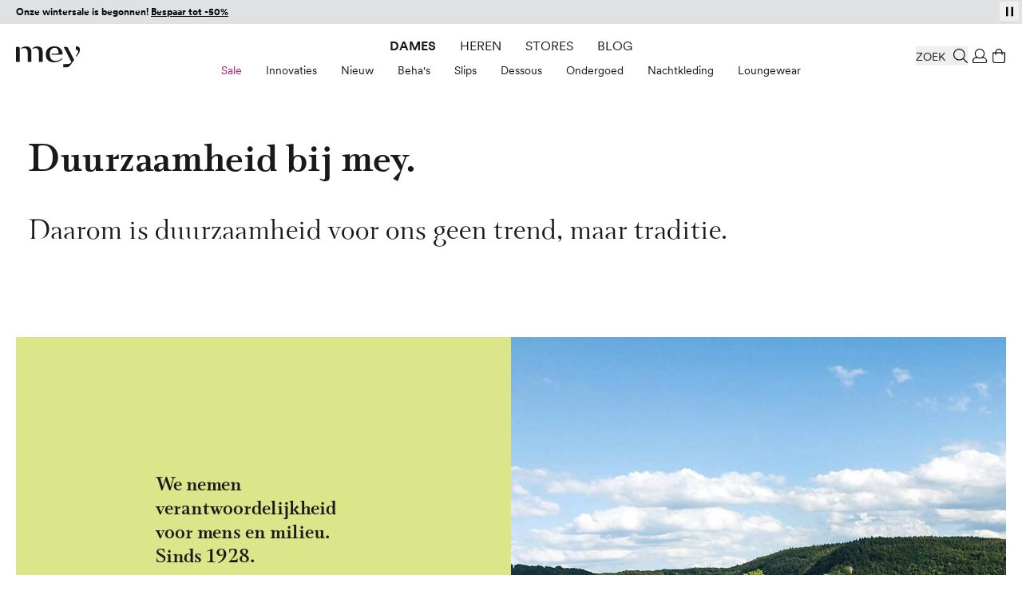

--- FILE ---
content_type: text/html; charset=UTF-8
request_url: https://www.mey.com/nl/duurzaamheid
body_size: 78896
content:
<!doctype html>
<html lang="nl">
<head >
    <link rel="preload" as="style" href="https://cdn-static.mey.com/version1768999965/frontend/Mey/hyva/nl_NL/css/styles.css">
<link rel="preload" as="font" href="https://cdn-static.mey.com/version1768999965/frontend/Mey/hyva/nl_NL/fonts/circular/CircularXXSub-RegularSubset.woff2" type="font/woff2" crossorigin="anonymous">
<link rel="preload" as="font" href="https://cdn-static.mey.com/version1768999965/frontend/Mey/hyva/nl_NL/fonts/circular/CircularXXSub-BoldSubset.woff2" type="font/woff2" crossorigin="anonymous">
<link rel="preload" as="font" href="https://cdn-static.mey.com/version1768999965/frontend/Mey/hyva/nl_NL/fonts/bota/Bota-Regular.woff2" type="font/woff2" crossorigin="anonymous">
<link rel="preload" as="font" href="https://cdn-static.mey.com/version1768999965/frontend/Mey/hyva/nl_NL/fonts/bota/Bota-Bold.woff2" type="font/woff2" crossorigin="anonymous">
<link rel="preload" as="image" href="https://cdn-static.mey.com/version1768999965/frontend/Mey/hyva/nl_NL/images/logo.svg">
    <meta charset="utf-8"/>
<meta name="title" content="Mey duurzaamheid | Geen trend, maar traditie | mey®"/>
<meta name="description" content="Duurzaamheid is voor ons geen trend, maar traditie.  ✓ verantwoordelijkheid ✓ productie ✓ certificering ☛ Kom meer te weten!
"/>
<meta name="keywords" content=" "/>
<meta name="robots" content="INDEX,FOLLOW"/>
<meta name="viewport" content="width=device-width, initial-scale=1"/>
<meta name="msvalidate.01" content="2256B2D05F7ED91FF07DFFB88EA35975"/>
<title>Mey duurzaamheid | Geen trend, maar traditie | mey®</title>
<link  rel="stylesheet" type="text/css"  media="all" href="https://cdn-static.mey.com/version1768999965/frontend/Mey/hyva/nl_NL/css/styles.css" />
<link  rel="icon" type="image/x-icon" href="https://cdn-static.mey.com/version1768999965/frontend/Mey/hyva/nl_NL/Magento_Enterprise/favicon.ico" />
<link  rel="shortcut icon" type="image/x-icon" href="https://cdn-static.mey.com/version1768999965/frontend/Mey/hyva/nl_NL/Magento_Enterprise/favicon.ico" />




<link  rel="apple-touch-icon" sizes="180x180" href="https://cdn-static.mey.com/version1768999965/frontend/Mey/hyva/nl_NL/Magento_Theme/apple-touch-icon.png" />
<link  rel="icon" type="image/png" sizes="32x32" href="https://cdn-static.mey.com/version1768999965/frontend/Mey/hyva/nl_NL/Magento_Theme/favicon-32x32.png" />
<link  rel="icon" type="image/png" sizes="16x16" href="https://cdn-static.mey.com/version1768999965/frontend/Mey/hyva/nl_NL/Magento_Theme/favicon-16x16.png" />
<style>
#test_abc {font-size: 16px}
</style>    <script data-bottom="false">!function(){0===document.location.pathname.indexOf("/de")?_trbo_plugin_code="trbo_14670_1c4622df6373aa42e3e15b21e663cd98.js":0===document.location.pathname.indexOf("/en")?_trbo_plugin_code="trbo_14698_1855b8e5a53691bb94a46140945a604b.js":0===document.location.pathname.indexOf("/ch")?_trbo_plugin_code="trbo_14697_5b145c21579ffa1ebd58a42ae19f6015.js":0===document.location.pathname.indexOf("/nl")&&(_trbo_plugin_code="trbo_14695_706ee5805aecdaeff42cc3e140dd6b5b.js");var e=document.createElement("script");e.type="text/javascript";e.id="trbo_plugin_code_main";e.async=1;e.src=document.location.protocol+"//static.trbo.com/plugin/"+_trbo_plugin_code;if(!document.getElementById("trbo_plugin_code_main")){var t=document.getElementsByTagName("script")[0];t.parentNode.insertBefore(e,t)}}()</script>
<!-- BEGIN SHOPGATE -->


<!-- END SHOPGATE -->
    <script data-bottom="false">
    window.dataLayer = window.dataLayer || [];
    function gtag() {
        dataLayer.push(arguments);
    }
gtag("consent", "default", {
    ad_user_data: "denied",
    ad_personalization: "denied",
    ad_storage: "denied",
    analytics_storage: "denied",
    wait_for_update: 2000
});

gtag("set", "ads_data_redaction", true);

</script>
    <script data-bottom="false" id="usercentrics-cmp" data-language="nl" src="https://web.cmp.usercentrics.eu/ui/loader.js" data-settings-id="nn1XW7OV2" async></script>







<link rel="canonical" href="https://www.mey.com/nl/duurzaamheid"/>


                    <link rel="alternate" hreflang="nl" href="https://www.mey.com/nl/duurzaamheid"/>
                    <link rel="alternate" hreflang="de" href="https://www.mey.com/de/nachhaltigkeit"/>
                        <link rel="alternate" hreflang="x-default" href="https://www.mey.com/en/sustainability"/>
        <link rel="alternate" hreflang="en" href="https://www.mey.com/en/sustainability"/>
                    <link rel="alternate" hreflang="de-CH" href="https://www.mey.com/ch/nachhaltigkeit"/>




</head>
<body id="html-body" class="cms-duurzaamheid page-layout-1column cms-page-view page-layout-cms-full-width">
<noscript><iframe src="https://www.googletagmanager.com/ns.html?id=GTM-KXPNQB" height="0" width="0" style="display:none;visibility:hidden"></iframe></noscript>
<input name="form_key" type="hidden" value="CRsC1nugQP0plf5x" />
    <noscript>
        <section class="message global noscript border-b-2 border-blue-500 bg-blue-50 shadow-none m-0 px-0 rounded-none font-normal">
            <div class="container text-center">
                <p>
                    <strong>JavaScript seems to be disabled in your browser.</strong>
                    <span>
                        For the best experience on our site, be sure to turn on Javascript in your browser.                    </span>
                </p>
            </div>
        </section>
    </noscript>







<header id="header" class="page-header fixed left-0 top-0 w-full bg-white z-60"><a class="action skip sr-only focus:not-sr-only focus:absolute focus:z-40 focus:bg-white
   contentarea" href="#contentarea">
    <span>
        Naar inhoud    </span>
</a>
<div class="h-7.5 bg-black"><div class="header-slider h-7.5">
    <div
        id="infobanner__6977ad5976c1e"
        class="infobanner relative w-full overflow-hidden"
        role="group"
        aria-label="Vorteile bei einer Bestellung in unserem Shop"
        aria-live="off"
        data-mode="flap"
        data-component="flap-text-slider"
        style="--h: 1.875rem; background-color: #E0E1E3; height: 1.875rem; color: #000000 !important;"
        x-data='meyFlapSlider({"items": ["\u003Cp style=\u0022text-align: center;\u0022\u003E\u003Cstrong\u003EOnze wintersale is begonnen! \u003Ca href=\u0022https:\/\/www.mey.com\/nl\/sale\/\u0022\u003EBespaar tot -50%\u003C\/a\u003E\u003C\/strong\u003E\u003C\/p\u003E","\u003Cp style=\u0022text-align: center;\u0022\u003E\u003Cstrong\u003EGratis levering vanaf \u20ac120\u00a0\u003C\/strong\u003Emet \u003Ca href=\u0022https:\/\/www.mey.com\/nl\/customer\/account\/create\/\u0022\u003Eklantenaccount\u003C\/a\u003E\u003C\/p\u003E","\u003Cp style=\u0022text-align: center;\u0022\u003E30 dagen \u003Cstrong\u003Egratis retourneren\u003C\/strong\u003E\u003C\/p\u003E","\u003Cp style=\u0022text-align: center;\u0022\u003E\u003Cspan style=\u0022text-decoration: underline;\u0022\u003E\u003Cstrong\u003E\u003Ca href=\u0022https:\/\/www.mey.com\/nl\/newsletter\u0022\u003E\u20ac10 voucher\u003C\/a\u003E\u003C\/strong\u003E\u003C\/span\u003E\u003Cstrong\u003E \u003C\/strong\u003Evoor nieuwsbrief registratie\u003C\/p\u003E","\u003Cp style=\u0022text-align: center;\u0022\u003EBetalen met \u003Cstrong\u003EPayPal, Klarna \u0026 creditcard\u003C\/strong\u003E\u003C\/p\u003E"], "delay": 6000, "itemRem": 1.875})'
        x-on:focusin.passive="freeze()"
        x-on:focusout.capture="maybeResume($event)"
        x-on:mouseenter.passive="freeze()"
        x-on:mouseleave.passive="resumeIfNotUserPaused()"
        x-ref="banner"
        :class="userPaused ? 'user-paused' : ''"
    >
        <button
            type="button"
            class="absolute right-1 top-[2px] z-1 h-6 w-6 text-xs flex items-center justify-center"
            x-on:click="toggleUserPaused()"
            :aria-label="userPaused ? 'Play' : 'Pause'"
            :aria-pressed="userPaused.toString()"
            style="color: #000000;"
        >
            <template x-if="userPaused">
                <?xml version="1.0" encoding="UTF-8"?>
<svg xmlns="http://www.w3.org/2000/svg" version="1.1" viewBox="0 0 15 15" class="play" width="15" height="15" aria-hidden="true" style="fill:#000000">
    <path d="M3.8,1.8v11.5l7.4-5.7L3.8,1.8Z"/>
</svg>
            </template>
            <template x-if="!userPaused">
                <?xml version="1.0" encoding="UTF-8"?>
<svg xmlns="http://www.w3.org/2000/svg" version="1.1" viewBox="0 0 15 15" class="pause" width="15" height="15" aria-hidden="true" style="fill:#000000">
    <rect x="3" y="1.7" width="2.5" height="11.6"/>
    <rect x="9.5" y="1.7" width="2.5" height="11.6"/>
</svg>
            </template>
        </button>

        <div class="relative w-full overflow-hidden" style="height: var(--h);">
            <div class="flap-line absolute inset-0 flex items-center px-5 text-sm" x-ref="lineCurrent"></div>
            <div class="flap-line absolute inset-0 flex items-center px-5 text-sm" x-ref="lineNext" aria-hidden="true"></div>
        </div>
    </div>

</div>&nbsp;</div><div class="header content">

<div x-data="geoIpLazyLoading()">
    <template x-if="showGeoIp">
        <div x-data="geoIP()">
            <button title="Geo IP Trigger" @click.prevent.stop="$dispatch('toggle-geoip',{}); $dispatch('offcanvas-state', {activeOffCanvas: $el.dataset.offcanvas});" data-offcanvas="geoip" id="browserlang--trigger" aria-controls="geoip-content" class="hidden">
                <span>Geo IP Trigger</span>
            </button>

            <section x-cloak id="geoip-drawer" role="dialog" aria-label="Switch Shop" aria-modal="true" data-offcanvas="geoip" :aria-hidden="$store.offcanvas.activeOffCanvas !== 'geoip'" :class="{ '!translate-x-0 shadow-offcanvas content-visible': $store.offcanvas.activeOffCanvas === 'geoip', 'content-hidden': $store.offcanvas.activeOffCanvas !== 'geoip'}" class="offcanvas-element">
                <header class="sticky flex items-end top-0 pt-5 px-2.5 xs:px-5 h-offcanvas-header bg-white border-b border-gray-200" role="banner" aria-label="Taal">
                    <span id="geoip-drawer-title" class="flex items-center cursor-default mb-2" x-text="title"></span>
                    <button @click.stop="setCookie(); $dispatch('offcanvas-state', {activeOffCanvas: false})" aria-controls="geoip-drawer" title="Close" class="fixed right-2.5 xs:right-5 top-12 inline-block>">
                        <svg xmlns="http://www.w3.org/2000/svg" viewBox="0 0 16 16" class="fill-black" width="18" height="18" role="img"><path d="M9.25,8l6.61,6.6A.77.77,0,0,1,16,15a.52.52,0,0,1-.14.38l-.44.44A.52.52,0,0,1,15,16a.77.77,0,0,1-.44-.14L8,9.25,1.4,15.86A.77.77,0,0,1,1,16a.52.52,0,0,1-.38-.14l-.44-.44A.52.52,0,0,1,0,15a.77.77,0,0,1,.14-.44L6.8,8,.14,1.4A.77.77,0,0,1,0,1,.52.52,0,0,1,.14.58L.58.14A.52.52,0,0,1,1,0,.77.77,0,0,1,1.4.14L8,6.8,14.6.14A.77.77,0,0,1,15,0a.52.52,0,0,1,.38.14l.44.44A.52.52,0,0,1,16,1a.77.77,0,0,1-.14.44Z"/><title>close</title></svg>
                    </button>
                </header>
                <div class="flex flex-col py-5 h-minicart-content bg-white overflow-x-auto">
                    <div class="px-2.5 xs:px-5 n98-offcanvas__inner">
                        <div class="browserlang--content switch--to-geo-ip">
                            <div class="browserlang--text" x-text="countryBasedText"></div>
                            <div class="pt-5 switch--text" x-text="switcher"></div>
                        </div>
                        <ul class="pt-5">
                            <li class="relative h-14">
                                <input id="switchToGeoIp" type="radio" class="radio" checked="checked">
                                <label for="switchToGeoIp" class="label" x-text="currentLocationText"></label>
                            </li>
                        </ul>
                        <button @click.stop="setCookieAndRedirect();" aria-controls="geoip-drawer" title="Close" class="!w-full button action primary browserlang--targeted" x-text="btn">
                        </button>
                    </div>
                </div>
            </section>

            <script data-bottom="false">"use strict";function geoIP(){return{shopData: {"nl":{"url":"https:\/\/www.mey.com\/nl\/duurzaamheid","name":"Dutch"},"de":{"url":"https:\/\/www.mey.com\/de\/nachhaltigkeit","name":"Deutsch"},"us":{"url":"https:\/\/www.mey.com\/en\/sustainability","name":"English"},"ch":{"url":"https:\/\/www.mey.com\/ch\/nachhaltigkeit","name":"Schweizerdeutsch"}},defaultCountry:"nl",baseUrl:window.BASE_URL,storeCookie:hyva.getCookie("store"),serviceUrl:"/rest/V1/n98/geoip?form_key=CRsC1nugQP0plf5x",title:"",countryBasedText:"",currentLocationText:"",switcher:"",btn:"",href:"",browserLang:"",setCookieAndRedirect(){hyva.setCookie("mey-shopSelect",this.browserLang);window.location.href=this.href},setCookie(){hyva.setCookie("mey-shopSelect",this.browserLang)},init(){null===hyva.getCookie("mey-shopSelect")&&window.fetch(this.serviceUrl,{method:"GET"}).then((e=>e.ok?e.json():Promise.reject(e))).then((e=>{this.browserLang=e[0];let t=this.baseUrl.slice(this.baseUrl.length-4).replace(/\//g,"").replace(/_/g,""),s=this.storeCookie?this.storeCookie:t;this.browserLang=this.browserLang.toLowerCase();s=s.toLowerCase();""!==this.browserLang&&"de"!==this.browserLang&&"at"!==this.browserLang&&"nl"!==this.browserLang&&"ch"!==this.browserLang&&(this.browserLang="us");if((void 0!==this.shopData[this.browserLang]||this.browserLang===this.defaultCountry)&&s!==this.browserLang){this.href=this.shopData[this.browserLang].url;if("ch"===this.browserLang){this.title="Shop wechseln";this.countryBasedText="Wir haben festgestellt, dass Sie sich in der Schweiz befinden. Um alle Funktionen des Onlineshops vollständig nutzen zu können, wechseln Sie bitte in den Onlineshop für die Schweiz.";this.currentLocationText="Schweiz (Deutsch)";this.switcher="Wechseln zu:";this.btn="Shop wechseln";document.getElementById("browserlang--trigger").click()}else if("de"===this.browserLang){this.title="Shop wechseln";this.countryBasedText="Wir haben festgestellt, dass Sie sich in Deutschland befinden. Möchten Sie in den deutschen Onlineshop wechseln?";this.currentLocationText="Deutsch";this.switcher="Wechseln zu:";this.btn="Shop wechseln";document.getElementById("browserlang--trigger").click()}else if("nl"===this.browserLang){this.title="Winkel wechseln";this.countryBasedText="We hebben vastgesteld dat u zich in Nederland bevindt. Wilt u naar de Nederlandse webshop gaan?";this.currentLocationText="Nederlands";this.switcher="Overschakelen naar:";this.btn="Winkel wechseln";document.getElementById("browserlang--trigger").click()}else{if("en"===s)return;this.title="Switch Shop";this.countryBasedText="We have determined that you are located abroad. Would you like to go to the English online shop?";this.currentLocationText="English";this.switcher="Switch to:";this.btn="Switch Shop";document.getElementById("browserlang--trigger").click()}}})).catch((e=>{console.error(e)}))}}}</script>
        </div>
    </template>
</div>
</div>
<div id="headerElements" class="header content relative bg-white z-1 h-20 mx-auto pt-3.75 px-2.5 xs:px-5 pb-2.5" x-data="initHeader()" @private-content-loaded.window="getData($event.detail.data)">
    <a class="logo block absolute top-3.75 md:top-7 left-2.5 xs:left-5 z-1" href="https://www.mey.com/nl/" title="mey" aria-label="store logo">
        <img class="md:w-20" src="https://cdn-static.mey.com/version1768999965/frontend/Mey/hyva/nl_NL/images/logo.svg" title="mey" alt="mey" fetchpriority="high"
            width="70"            height="24">
</a>
    
    

    
    
    <script data-bottom="false">"use strict";function initTopMenuDesktop(){return{...hyvaTopMenuHighlighting(),showBackdrop:!1,isInitialized:!1,init(){if(!this.$store.topmenu.isMobile){this.isInitialized=!0;this.$nextTick((()=>this.initMenu()))}this.$watch("$store.topmenu.isMobile",(i=>{if(!i&&!this.isInitialized){this.isInitialized=!0;this.$nextTick((()=>this.initMenu()))}}))},initMenu(){this.applyPathBasedHighlight();this.matchedAny||this.applyGenderFallback();let i=0;const t=()=>{this.showBackdrop=i>0};window.addEventListener("desktop-menu:second-open",(()=>{i++;t()}));window.addEventListener("desktop-menu:second-close",(()=>{i=Math.max(0,i-1);t()}));window.addEventListener("desktop-menu:close-all-second",(()=>{i=0;t()}))}}}</script>
    <script data-bottom="false">"use strict";function desktopSubmenu(){return{activeSecondId:null,shouldAnimateNextOpen:!0,hoverLocked:!1,hoverLockStorageKey:"nav-desktop-hover-lock",panelAnimationTimers:{},animationDuration:200,lastPts:[],TRAIL:5,baseDelay:120,movingDelay:300,extendDelay:80,openFirstDelay:40,maxDefer:500,forcedOpenAfter:400,maxCycles:5,pendingSwitch:null,pendingTarget:null,switchStart:0,cycleCount:0,init(){this.restoreHoverLock();window.addEventListener("desktop-menu:close-all-second",(()=>this.clear()));window.addEventListener("desktop-menu:activate-second",(e=>{const t=e.detail&&e.detail.secondId;t&&this.setActive(t)}))},setActive(e){if(this.activeSecondId===e)return;const t=Boolean(e&&this.shouldAnimateNextOpen);t?this.applyPanelAnimation(e,"in"):e&&this.clearPanelAnimation(e);this.activeSecondId&&window.dispatchEvent(new CustomEvent("desktop-menu:second-close"));this.activeSecondId=e||null;if(e){window.dispatchEvent(new CustomEvent("desktop-menu:second-open"));t&&(this.shouldAnimateNextOpen=!1)}else this.shouldAnimateNextOpen=!0},clear(e=!1){if(this.pendingSwitch){clearTimeout(this.pendingSwitch);this.pendingSwitch=null;this.pendingTarget=null}if(!this.activeSecondId){this.releaseHoverLock();this.shouldAnimateNextOpen=!0;return}const t=this.activeSecondId,i="level-2-submenu-"+t,n=document.getElementById(i);if(n&&n.contains(document.activeElement)){const e=n.parentElement?.querySelector('a.snowdog-menu-link[aria-controls="'+i+'"]');if(e)try{e.focus({preventScroll:!0})}catch(e){}else try{document.body.focus()}catch(e){}}e?this.applyPanelAnimation(t,"out"):this.clearPanelAnimation(t);window.dispatchEvent(new CustomEvent("desktop-menu:second-close"));this.activeSecondId=null;this.shouldAnimateNextOpen=!0;this.releaseHoverLock()},record(e){this.lastPts.push({x:e.clientX,y:e.clientY,t:performance.now()});this.lastPts.length>12&&this.lastPts.shift()},ensurePointerListener(){if(!this.pointerListenerAdded){window.addEventListener("pointermove",(e=>this.record(e)),{passive:!0});this.pointerListenerAdded=!0}},restoreHoverLock(){try{this.hoverLocked="1"===window.sessionStorage.getItem(this.hoverLockStorageKey)}catch(e){this.hoverLocked=!1}},persistHoverLock(e){try{e?window.sessionStorage.setItem(this.hoverLockStorageKey,"1"):window.sessionStorage.removeItem(this.hoverLockStorageKey)}catch(e){}},getOpenPanelRect(){if(!this.activeSecondId)return null;const e=document.getElementById("level-2-submenu-"+this.activeSecondId);return e?e.getBoundingClientRect():null},movingTowardFlyout(){if(!this.activeSecondId)return!1;const e=this.getOpenPanelRect();if(!e)return!1;const t=e.left+e.width/2,i=e.top+e.height/2,n=this.lastPts.slice(-this.TRAIL);if(n.length<2)return!1;const s=n[0],o=n[n.length-1],a=o.x-s.x,r=o.y-s.y;if(!a&&!r)return!1;const c=t-o.x,l=i-o.y;return(a*c+r*l)/((Math.hypot(a,r)||1)*(Math.hypot(c,l)||1))>.7},pointerIdle(e){return!!this.lastPts.length&&e-this.lastPts[this.lastPts.length-1].t>70},pointerSlow(){if(this.lastPts.length<2)return!1;const e=this.lastPts[this.lastPts.length-2],t=this.lastPts[this.lastPts.length-1],i=t.t-e.t||1;return Math.hypot(t.x-e.x,t.y-e.y)/i<.25},cancelPending(e){if(this.pendingTarget===e&&this.pendingSwitch){clearTimeout(this.pendingSwitch);this.pendingSwitch=null;this.pendingTarget=null}this.releaseHoverLock()},trajectoryHover(e,t){this.ensurePointerListener();t&&null!=t.clientX&&this.record(t);if(this.hoverLocked)return;if(e===this.activeSecondId)return;this.pendingSwitch&&clearTimeout(this.pendingSwitch);this.pendingTarget=e;this.cycleCount=0;const i=!this.activeSecondId?this.openFirstDelay:this.movingTowardFlyout()?this.movingDelay:this.baseDelay;this.switchStart=performance.now();const n=()=>{const t=performance.now(),i=this.activeSecondId&&this.movingTowardFlyout(),s=this.pointerIdle(t)||this.pointerSlow(),o=this.pendingTarget===e,a=t-this.switchStart;if(!o)return;const r=a>=this.forcedOpenAfter||a>=this.maxDefer||this.cycleCount>=this.maxCycles;if(!i||s||r){this.pendingSwitch=null;this.pendingTarget=null;this.setActive(e)}else{this.cycleCount+=1;this.pendingSwitch=setTimeout(n,this.extendDelay)}};this.pendingSwitch=setTimeout(n,i)},handleSecondLevelClick(){this.hoverLocked=!0;this.persistHoverLock(!0);if(this.pendingSwitch){clearTimeout(this.pendingSwitch);this.pendingSwitch=null;this.pendingTarget=null}},releaseHoverLock(){this.hoverLocked=!1;this.persistHoverLock(!1)},getPanelElement:e=>e?document.getElementById("level-2-submenu-"+e):null,applyPanelAnimation(e,t){const i=this.getPanelElement(e);if(i){i.setAttribute("data-animate",t);this.panelAnimationTimers[e]&&clearTimeout(this.panelAnimationTimers[e]);this.panelAnimationTimers[e]=window.setTimeout((()=>{this.clearPanelAnimation(e)}),this.animationDuration)}},clearPanelAnimation(e){const t=this.getPanelElement(e);t&&t.removeAttribute("data-animate");if(this.panelAnimationTimers[e]){clearTimeout(this.panelAnimationTimers[e]);delete this.panelAnimationTimers[e]}},initSubMenuNode(e){const t=e.querySelector("a.snowdog-menu-link"),i=e.closest("li");if(!t||!i||!i.dataset.nodeId)return;const n=i.dataset.nodeId;t.setAttribute("aria-haspopup","true");t.setAttribute("aria-controls",`level-2-submenu-${n}`);t.setAttribute("aria-expanded",(this.activeSecondId===n).toString());this.$watch("activeSecondId",(e=>{t.setAttribute("aria-expanded",(e===n).toString())}));t.addEventListener("keydown",(e=>{if("Enter"===e.key){e.preventDefault();this.activeSecondId===n?this.clear():this.setActive(n)}else if("Escape"===e.key&&this.activeSecondId===n){e.preventDefault();this.clear()}}));t.addEventListener("click",(()=>this.handleSecondLevelClick()));t.addEventListener("pointerenter",(e=>this.trajectoryHover(n,e)));t.addEventListener("pointerleave",(()=>this.cancelPending(n)))}}}</script>

    <nav x-data="initTopMenuDesktop()" @keydown.escape.prevent.stop="window.dispatchEvent(new CustomEvent('desktop-menu:close-all-second'))" class="mey-desktop-menu nav-mobile:hidden nav-mobile:content-hidden navigation nav-desktop:flex nav-desktop:justify-center" aria-label="Hoofdmenu">
        <template x-if="isInitialized">
            <ul class="navigation-main flex align-center" data-level="0">
                                                        <li data-node-type="category" data-node-level="1" data-node-id="1858" class="mx-3.75 h-6 flex items-center ladies">
                        <div class="group uppercase [&>a]:block [&>a]:py-1 [&>a]:!text-primary">
                            <a href="https://www.mey.com/nl/dames/" data-node-level="0" data-node-type="category" class="snowdog-menu-link&#x20;block&#x20;hover&#x3A;underline&#x20;cursor-pointer&#x20;group-focus-within&#x3A;underline&#x20;group-hover&#x3A;underline&#x20;min-h-6&#x20;ladies" data-node-level="0"
      data-menu="menu-1858"   data-node-path="nl&#x2F;dames">
    Dames</a>

                        </div>
                        <div data-parent-node-title="Dames" id="submenu-1858" x-data="desktopSubmenu()" x-show="$store.topmenu.openFirstLevelId === '1858'" class="submenu" x-cloak>
    <ul class="text-tiny w-full absolute left-0 bottom-0 flex items-center justify-center" aria-label="Submenu voor Dames" @mouseleave.debounce="clear(true)" data-level="1" data-parent-node-level="0">
                                <li @pointerenter="trajectoryHover('1859')" @pointerleave="cancelPending('1859')" :class="{'is-second-open': activeSecondId === '1859'}" class=" group flex" data-second-level-item="true" data-node-id="1859" data-node-type="category">
                <div class="group-hover:[&>a]:underline" x-init="initSubMenuNode($el)">
                    <a href="https://www.mey.com/nl/dames/sale/" data-node-level="1" data-node-type="category" class="snowdog-menu-link&#x20;block&#x20;hover&#x3A;underline&#x20;cursor-pointer&#x20;group-focus-within&#x3A;underline&#x20;group-hover&#x3A;underline&#x20;pt-2&#x20;min-h-10&#x20;px-3.75&#x20;text-brand&#x20;hover&#x3A;text-brand&#x20;focus&#x3A;text-brand" data-node-level="1"
   data-parent-level="0"   data-menu="menu-1859"   data-node-path="nl&#x2F;dames&#x2F;sale">
    Sale</a>

                </div>
                <ul x-cloak @keydown.escape.stop.prevent="window.dispatchEvent(new CustomEvent('desktop-menu:close-all-second'))" tabindex="-1" aria-label="Submenu voor: Sale" id="level-2-submenu-1859" data-node-type="category" data-level="2" data-is-panel="true" role="group" :aria-hidden="(activeSecondId !== '1859').toString()" :inert="activeSecondId !== '1859'" :class="{ 'desktop-second-panel--visible': activeSecondId === '1859' }" class="panel desktop-second-panel fixed w-full top-header left-0 bg-white border-t border-container">
                    <li class="wrapper" data-node-type="wrapper" data-node-id="1860">
                                            <ul data-node-type="wrapper" data-node-name="mey-outer-wrapper"
                        class="py-10 px-5 grid xl:grid-areas-desktop-nav xl:grid-cols-nav-desktop-xl bp-2xl:grid-cols-nav-desktop-2xl items-start mx-auto max-w-content-small">
                                            <li class="grid-in-text-1 wrapper" data-node-type="wrapper">
                                                            <ul data-node-type="wrapper" data-node-name="wrapper-submenu-categories"
                        class="grid grid-cols-1 gap-1 items-start grid-in-text-1">
                                            <li class="font-sans-bold&#x20;uppercase&#x20;mb-5&#x20;text-gray-600" data-node-type="custom_url">
                                        <div class="group">
                                <span data-node-type="custom_url" class="block" data-menu="menu-1862">
        Sale    </span>
                    </div>
                                                        </li>
                                            <li class="view-all" data-node-type="category">
                                        <div class="group">
                        <a href="https://www.mey.com/nl/dames/sale/" data-node-level="4" data-node-type="category" class="snowdog-menu-link&#x20;block&#x20;hover&#x3A;underline&#x20;cursor-pointer&#x20;min-h-6&#x20;view-all" data-node-level="4"
   data-parent-level="3"   data-menu="menu-1863"   data-node-path="nl&#x2F;dames&#x2F;sale">
    Alle Sale weergeven</a>

                    </div>
                                                        </li>
                                            <li class="" data-node-type="category">
                                        <div class="group">
                        <a href="https://www.mey.com/nl/dames/sale/sale-behas/" data-node-level="4" data-node-type="category" class="snowdog-menu-link&#x20;block&#x20;hover&#x3A;underline&#x20;cursor-pointer&#x20;min-h-6" data-node-level="4"
   data-parent-level="3"   data-menu="menu-1864"   data-node-path="nl&#x2F;dames&#x2F;sale&#x2F;sale-behas">
    Sale Beha&#039;s</a>

                    </div>
                                                        </li>
                                            <li class="" data-node-type="category">
                                        <div class="group">
                        <a href="https://www.mey.com/nl/dames/sale/sale-slips/" data-node-level="4" data-node-type="category" class="snowdog-menu-link&#x20;block&#x20;hover&#x3A;underline&#x20;cursor-pointer&#x20;min-h-6" data-node-level="4"
   data-parent-level="3"   data-menu="menu-1865"   data-node-path="nl&#x2F;dames&#x2F;sale&#x2F;sale-slips">
    Sale Slips</a>

                    </div>
                                                        </li>
                                            <li class="" data-node-type="category">
                                        <div class="group">
                        <a href="https://www.mey.com/nl/dames/sale/sale-dessous/" data-node-level="4" data-node-type="category" class="snowdog-menu-link&#x20;block&#x20;hover&#x3A;underline&#x20;cursor-pointer&#x20;min-h-6" data-node-level="4"
   data-parent-level="3"   data-menu="menu-1866"   data-node-path="nl&#x2F;dames&#x2F;sale&#x2F;sale-dessous">
    Sale Dessous</a>

                    </div>
                                                        </li>
                                            <li class="" data-node-type="category">
                                        <div class="group">
                        <a href="https://www.mey.com/nl/dames/sale/sale-ondershirts/" data-node-level="4" data-node-type="category" class="snowdog-menu-link&#x20;block&#x20;hover&#x3A;underline&#x20;cursor-pointer&#x20;min-h-6" data-node-level="4"
   data-parent-level="3"   data-menu="menu-1867"   data-node-path="nl&#x2F;dames&#x2F;sale&#x2F;sale-ondershirts">
    Sale Ondershirts</a>

                    </div>
                                                        </li>
                                            <li class="" data-node-type="category">
                                        <div class="group">
                        <a href="https://www.mey.com/nl/dames/sale/sale-nightwear/" data-node-level="4" data-node-type="category" class="snowdog-menu-link&#x20;block&#x20;hover&#x3A;underline&#x20;cursor-pointer&#x20;min-h-6" data-node-level="4"
   data-parent-level="3"   data-menu="menu-1868"   data-node-path="nl&#x2F;dames&#x2F;sale&#x2F;sale-nightwear">
    Sale Nightwear</a>

                    </div>
                                                        </li>
                                            <li class="" data-node-type="category">
                                        <div class="group">
                        <a href="https://www.mey.com/nl/dames/sale/sale-loungewear/" data-node-level="4" data-node-type="category" class="snowdog-menu-link&#x20;block&#x20;hover&#x3A;underline&#x20;cursor-pointer&#x20;min-h-6" data-node-level="4"
   data-parent-level="3"   data-menu="menu-1869"   data-node-path="nl&#x2F;dames&#x2F;sale&#x2F;sale-loungewear">
    Sale Loungewear</a>

                    </div>
                                                        </li>
                    </ul>
                    </li>
                                            <li class="grid-in-text-2 wrapper" data-node-type="wrapper">
                                                            <ul data-node-type="wrapper" data-node-name="wrapper-submenu-highlights"
                        class="grid grid-cols-1 gap-1 items-start grid-in-text-2">
                                            <li class="font-sans-bold&#x20;uppercase&#x20;mb-5&#x20;text-gray-600" data-node-type="custom_url">
                                        <div class="group">
                                <span data-node-type="custom_url" class="block" data-menu="menu-2481">
        Hoogtepunten    </span>
                    </div>
                                                        </li>
                                            <li class="" data-node-type="category">
                                        <div class="group">
                        <a href="https://www.mey.com/nl/dames/sale/sale-stijlen-in-de-kleur-rood/" data-node-level="4" data-node-type="category" class="snowdog-menu-link&#x20;block&#x20;hover&#x3A;underline&#x20;cursor-pointer&#x20;min-h-6" data-node-level="4"
   data-parent-level="3"   data-menu="menu-2482"   data-node-path="nl&#x2F;dames&#x2F;sale&#x2F;sale-stijlen-in-de-kleur-rood">
    Sale stijlen in de kleur rood</a>

                    </div>
                                                        </li>
                                            <li class="" data-node-type="category">
                                        <div class="group">
                        <a href="https://www.mey.com/nl/dames/sale/sale-soulwear-collectie/" data-node-level="4" data-node-type="category" class="snowdog-menu-link&#x20;block&#x20;hover&#x3A;underline&#x20;cursor-pointer&#x20;min-h-6" data-node-level="4"
   data-parent-level="3"   data-menu="menu-2630"   data-node-path="nl&#x2F;dames&#x2F;sale&#x2F;sale-soulwear-collectie">
    Sale soulwear collectie</a>

                    </div>
                                                        </li>
                                            <li class="" data-node-type="category">
                                        <div class="group">
                        <a href="https://www.mey.com/nl/dames/sale/sale-warme-looks/" data-node-level="4" data-node-type="category" class="snowdog-menu-link&#x20;block&#x20;hover&#x3A;underline&#x20;cursor-pointer&#x20;min-h-6" data-node-level="4"
   data-parent-level="3"   data-menu="menu-2631"   data-node-path="nl&#x2F;dames&#x2F;sale&#x2F;sale-warme-looks">
    Sale Warme looks</a>

                    </div>
                                                        </li>
                                            <li class="" data-node-type="category">
                                        <div class="group">
                        <a href="https://www.mey.com/nl/dames/sale/sale-sexy-stijlen/" data-node-level="4" data-node-type="category" class="snowdog-menu-link&#x20;block&#x20;hover&#x3A;underline&#x20;cursor-pointer&#x20;min-h-6" data-node-level="4"
   data-parent-level="3"   data-menu="menu-2483"   data-node-path="nl&#x2F;dames&#x2F;sale&#x2F;sale-sexy-stijlen">
    Sale Sexy stijlen</a>

                    </div>
                                                        </li>
                    </ul>
                    </li>
                                            <li class="grid-in-cms-1&#x20;leading-&#x5B;1.5&#x5D;" data-node-type="cms_block">
                                        <div class="group">
                        <style>#html-body [data-pb-style=V4CQVXJ]{justify-content:flex-start;display:flex;flex-direction:column;background-position:left top;background-size:cover;background-repeat:no-repeat;background-attachment:scroll}#html-body [data-pb-style=IWVAS50]{border-style:none}#html-body [data-pb-style=SRRRTME]{max-width:100%;height:auto}#html-body [data-pb-style=K324DW8]{margin:0;padding:0}#html-body [data-pb-style=UFMO516]{display:inline-block}#html-body [data-pb-style=X01YX2R]{text-align:center}@media only screen and (max-width: 768px) { #html-body [data-pb-style=IWVAS50]{border-style:none} }</style><div data-content-type="row" data-appearance="contained" promotion-id="" promotion-name="" id="" data-element="main"><div data-enable-parallax="0" data-parallax-speed="0.5" data-background-images="{}" data-background-type="image" data-video-loop="true" data-video-play-only-visible="true" data-video-lazy-load="true" data-video-fallback-src="" data-element="inner" data-pb-style="V4CQVXJ"><figure data-content-type="image" data-appearance="full-width" data-no_lazyload="false" data-element="main" data-pb-style="IWVAS50"><a href="https://www.mey.com/nl/dames/sale/" target="" data-link-type="category" title="Sale" data-element="link"><style>
    @media only screen and (min-width: 768px) {
    .picture-image-6977ad59b52cb {
            aspect-ratio: 600 / 450;
                img {width:600px;}
                }
    }
    @media only screen and (max-width: 767px) {
    .picture-image-6977ad59b52cb {
            aspect-ratio: 600 / 450;
                img {width:600px;}
            }
        }
</style>
<picture  class="block picture-image-6977ad59b52cb">
                                <source type="image/webp"
            srcset="https://cdn.mey.com/media/wysiwyg/content/kategorien/megamenue/sale_hw25_-50__grafik_shop-themenbanner_600x450px_nl.webp">
                <source type="image/jpg"
        srcset="https://cdn.mey.com/media/wysiwyg/content/kategorien/megamenue/sale_hw25_-50__grafik_shop-themenbanner_600x450px_nl.jpg">
        <img class="pb-image" src="https://cdn.mey.com/media/wysiwyg/content/kategorien/megamenue/sale_hw25_-50__grafik_shop-themenbanner_600x450px_nl.jpg" alt="Herfst/Winter Sale 2025 | mey®" title="Sale" loading="lazy" data-use-native-image-dimensions="true" width="" height="" srcset="https://cdn.mey.com/media/wysiwyg/content/kategorien/megamenue/sale_hw25_-50__grafik_shop-themenbanner_600x450px_nl.jpg" data-element="desktop_image" data-pb-style="SRRRTME" loading="lazy"></picture>
</a></figure><div data-content-type="text" data-appearance="default" data-element="main"><p><strong>-50% op onze mooiste dameslooks uit de herfst-/wintercollectie 2025. Wees er snel bij!</strong></p></div><div data-content-type="buttons" data-appearance="inline" data-same-width="false" data-element="main" data-pb-style="K324DW8"><div data-content-type="button-item" data-appearance="default" data-element="main" data-pb-style="UFMO516"><a class="pagebuilder-button-link" href="https://www.mey.com/nl/dames/sale/" target="" data-link-type="category" data-element="link" data-pb-style="X01YX2R"><span data-element="link_text">Nu besparen</span></a></div></div></div></div>                    </div>
                                                        </li>
                                            <li class="grid-in-cms-2&#x20;leading-&#x5B;1.5&#x5D;" data-node-type="cms_block">
                                        <div class="group">
                        <style>#html-body [data-pb-style=NX7X13M]{justify-content:flex-start;display:flex;flex-direction:column;background-position:left top;background-size:cover;background-repeat:no-repeat;background-attachment:scroll}#html-body [data-pb-style=LJJ376X]{border-style:none}#html-body [data-pb-style=HK1CAJP]{max-width:100%;height:auto}#html-body [data-pb-style=JCGLRM2]{margin:0;padding:0}#html-body [data-pb-style=QL86E3J]{display:inline-block}#html-body [data-pb-style=RSEPH0C]{text-align:center}@media only screen and (max-width: 768px) { #html-body [data-pb-style=LJJ376X]{border-style:none} }</style><div data-content-type="row" data-appearance="contained" promotion-id="" promotion-name="" id="" data-element="main"><div data-enable-parallax="0" data-parallax-speed="0.5" data-background-images="{}" data-background-type="image" data-video-loop="true" data-video-play-only-visible="true" data-video-lazy-load="true" data-video-fallback-src="" data-element="inner" data-pb-style="NX7X13M"><figure data-content-type="image" data-appearance="full-width" data-no_lazyload="false" data-element="main" data-pb-style="LJJ376X"><a href="https://www.mey.com/nl/dames/sale/sale-dessous/" target="" data-link-type="category" title="Sale Dessous" data-element="link"><style>
    @media only screen and (min-width: 768px) {
    .picture-image-6977ad59b587f {
            aspect-ratio: 600 / 450;
                img {width:600px;}
                }
    }
    @media only screen and (max-width: 767px) {
    .picture-image-6977ad59b587f {
            aspect-ratio: 600 / 450;
                img {width:600px;}
            }
        }
</style>
<picture  class="block picture-image-6977ad59b587f">
                                <source type="image/webp"
            srcset="https://cdn.mey.com/media/wysiwyg/content/kategorien/megamenue/sale_hw25_-50__damen_shop-megamenu_600x450px_nl.webp">
                <source type="image/jpg"
        srcset="https://cdn.mey.com/media/wysiwyg/content/kategorien/megamenue/sale_hw25_-50__damen_shop-megamenu_600x450px_nl.jpg">
        <img class="pb-image" src="https://cdn.mey.com/media/wysiwyg/content/kategorien/megamenue/sale_hw25_-50__damen_shop-megamenu_600x450px_nl.jpg" alt="-50% Sale Dessous voor dames | mey®" title="Sale Dessous" loading="lazy" data-use-native-image-dimensions="true" width="" height="" srcset="https://cdn.mey.com/media/wysiwyg/content/kategorien/megamenue/sale_hw25_-50__damen_shop-megamenu_600x450px_nl.jpg" data-element="desktop_image" data-pb-style="HK1CAJP" loading="lazy"></picture>
</a></figure><div data-content-type="text" data-appearance="default" data-element="main"><p><strong>Sexy lingerie tegen gereduceerde prijzen! Bespaar -50% op geselecteerde artikelen uit onze herfst-/wintercollectie 2025.</strong></p></div><div data-content-type="buttons" data-appearance="inline" data-same-width="false" data-element="main" data-pb-style="JCGLRM2"><div data-content-type="button-item" data-appearance="default" data-element="main" data-pb-style="QL86E3J"><a class="pagebuilder-button-link" href="https://www.mey.com/nl/dames/sale/sale-dessous/" target="" data-link-type="category" data-element="link" data-pb-style="RSEPH0C"><span data-element="link_text">Looks shoppen</span></a></div></div></div></div>                    </div>
                                                        </li>
                    </ul>
            </li>
    </ul>
            </li>
                                <li @pointerenter="trajectoryHover('2373')" @pointerleave="cancelPending('2373')" :class="{'is-second-open': activeSecondId === '2373'}" class=" group flex" data-second-level-item="true" data-node-id="2373" data-node-type="category">
                <div class="group-hover:[&>a]:underline" x-init="initSubMenuNode($el)">
                    <a href="https://www.mey.com/nl/dames/innovaties/" data-node-level="1" data-node-type="category" class="snowdog-menu-link&#x20;block&#x20;hover&#x3A;underline&#x20;cursor-pointer&#x20;group-focus-within&#x3A;underline&#x20;group-hover&#x3A;underline&#x20;pt-2&#x20;min-h-10&#x20;px-3.75" data-node-level="1"
   data-parent-level="0"   data-menu="menu-2373"   data-node-path="nl&#x2F;dames&#x2F;innovaties">
    Innovaties</a>

                </div>
                <ul x-cloak @keydown.escape.stop.prevent="window.dispatchEvent(new CustomEvent('desktop-menu:close-all-second'))" tabindex="-1" aria-label="Submenu voor: Innovaties" id="level-2-submenu-2373" data-node-type="category" data-level="2" data-is-panel="true" role="group" :aria-hidden="(activeSecondId !== '2373').toString()" :inert="activeSecondId !== '2373'" :class="{ 'desktop-second-panel--visible': activeSecondId === '2373' }" class="panel desktop-second-panel fixed w-full top-header left-0 bg-white border-t border-container">
                    <li class="wrapper" data-node-type="wrapper" data-node-id="2374">
                                            <ul data-node-type="wrapper" data-node-name="mey-outer-wrapper"
                        class="py-10 px-5 grid xl:grid-areas-desktop-nav xl:grid-cols-nav-desktop-xl bp-2xl:grid-cols-nav-desktop-2xl items-start mx-auto max-w-content-small wrapper">
                                            <li class="grid-in-text-1 wrapper" data-node-type="wrapper">
                                                            <ul data-node-type="wrapper" data-node-name="wrapper-submenu-categories"
                        class="grid grid-cols-1 gap-1 items-start grid-in-text-1">
                                            <li class="font-sans-bold&#x20;uppercase&#x20;mb-5&#x20;text-gray-600" data-node-type="custom_url">
                                        <div class="group">
                                <span data-node-type="custom_url" class="block" data-menu="menu-2376">
        Innovaties    </span>
                    </div>
                                                        </li>
                                            <li class="view-all" data-node-type="category">
                                        <div class="group">
                        <a href="https://www.mey.com/nl/dames/innovaties/" data-node-level="4" data-node-type="category" class="snowdog-menu-link&#x20;block&#x20;hover&#x3A;underline&#x20;cursor-pointer&#x20;min-h-6&#x20;view-all" data-node-level="4"
   data-parent-level="3"   data-menu="menu-2377"   data-node-path="nl&#x2F;dames&#x2F;innovaties">
    Alle Innovaties weergeven</a>

                    </div>
                                                        </li>
                                            <li class="" data-node-type="category">
                                        <div class="group">
                        <a href="https://www.mey.com/nl/dames/innovaties/spacer-behas-ultralicht-en-ademend/" data-node-level="4" data-node-type="category" class="snowdog-menu-link&#x20;block&#x20;hover&#x3A;underline&#x20;cursor-pointer&#x20;min-h-6" data-node-level="4"
   data-parent-level="3"   data-menu="menu-2379"   data-node-path="nl&#x2F;dames&#x2F;innovaties&#x2F;spacer-behas-ultralicht-en-ademend">
    Spacer beha&#039;s: ultralicht en ademend</a>

                    </div>
                                                        </li>
                                            <li class="" data-node-type="category">
                                        <div class="group">
                        <a href="https://www.mey.com/nl/dames/innovaties/simply-better-invisibles-onzichtbaar-ondergoed/" data-node-level="4" data-node-type="category" class="snowdog-menu-link&#x20;block&#x20;hover&#x3A;underline&#x20;cursor-pointer&#x20;min-h-6" data-node-level="4"
   data-parent-level="3"   data-menu="menu-2380"   data-node-path="nl&#x2F;dames&#x2F;innovaties&#x2F;simply-better-invisibles-onzichtbaar-ondergoed">
    Simply Better Invisibles: onzichtbaar ondergoed</a>

                    </div>
                                                        </li>
                                            <li class="" data-node-type="category">
                                        <div class="group">
                        <a href="https://www.mey.com/nl/dames/innovaties/prfrmnc-basislaag-voor-buitensporten/" data-node-level="4" data-node-type="category" class="snowdog-menu-link&#x20;block&#x20;hover&#x3A;underline&#x20;cursor-pointer&#x20;min-h-6" data-node-level="4"
   data-parent-level="3"   data-menu="menu-2381"   data-node-path="nl&#x2F;dames&#x2F;innovaties&#x2F;prfrmnc-basislaag-voor-buitensporten">
    Prfrmnc+: Basislaag voor buitensporten</a>

                    </div>
                                                        </li>
                    </ul>
                    </li>
                                            <li class="grid-in-cms-1&#x20;leading-&#x5B;1.5&#x5D;" data-node-type="cms_block">
                                        <div class="group">
                        <style>#html-body [data-pb-style=PJNVE6B]{justify-content:flex-start;display:flex;flex-direction:column;background-position:left top;background-size:cover;background-repeat:no-repeat;background-attachment:scroll}#html-body [data-pb-style=K9LC4I9]{border-style:none}#html-body [data-pb-style=YC45P7F]{max-width:100%;height:auto}#html-body [data-pb-style=WDN6M93]{margin:0;padding:0}#html-body [data-pb-style=LUVO3N6]{display:inline-block}#html-body [data-pb-style=L95A2G2]{text-align:center}@media only screen and (max-width: 768px) { #html-body [data-pb-style=K9LC4I9]{border-style:none} }</style><div data-content-type="row" data-appearance="contained" promotion-id="" promotion-name="" id="" data-element="main"><div data-enable-parallax="0" data-parallax-speed="0.5" data-background-images="{}" data-background-type="image" data-video-loop="true" data-video-play-only-visible="true" data-video-lazy-load="true" data-video-fallback-src="" data-background-lazy-load="" data-no_lazyload="false" data-element="inner" data-pb-style="PJNVE6B"><figure data-content-type="image" data-appearance="full-width" data-no_lazyload="false" data-element="main" data-pb-style="K9LC4I9"><a href="https://www.mey.com/nl/dames/innovaties/simply-better-invisibles-unsichtbare-waesche/" target="" data-link-type="category" title="Simply Better Invisibles" data-element="link"><style>
    @media only screen and (min-width: 768px) {
    .picture-image-6977ad59b5e21 {
            aspect-ratio: 600 / 450;
                img {width:600px;}
                }
    }
    @media only screen and (max-width: 767px) {
    .picture-image-6977ad59b5e21 {
            aspect-ratio: 600 / 450;
                img {width:600px;}
            }
        }
</style>
<picture  class="block picture-image-6977ad59b5e21">
                                <source type="image/webp"
            srcset="https://cdn.mey.com/media/wysiwyg/content/kategorien/megamenue/megamenu_banner_invisibles_600x450px.webp">
                <source type="image/jpg"
        srcset="https://cdn.mey.com/media/wysiwyg/content/kategorien/megamenue/megamenu_banner_invisibles_600x450px.jpg">
        <img class="pb-image" src="https://cdn.mey.com/media/wysiwyg/content/kategorien/megamenue/megamenu_banner_invisibles_600x450px.jpg" alt="Een vrouw draagt een bh en een slip in de kleur zwart uit de innovatieve serie Simply Better Invisibles.| mey®" title="Simply Better Invisibles" loading="lazy" data-use-native-image-dimensions="true" width="" height="" srcset="https://cdn.mey.com/media/wysiwyg/content/kategorien/megamenue/megamenu_banner_invisibles_600x450px.jpg" data-element="desktop_image" data-pb-style="YC45P7F" loading="lazy"></picture>
</a></figure><div data-content-type="text" data-appearance="default" data-element="main"><p><strong>Naadloos, ultrazacht en onzichtbaar – onze innovatieve serie Simply Better Invisibles.</strong></p></div><div data-content-type="buttons" data-appearance="inline" data-same-width="false" data-element="main" data-pb-style="WDN6M93"><div data-content-type="button-item" data-appearance="default" data-element="main" data-pb-style="LUVO3N6"><a class="pagebuilder-button-link" href="https://www.mey.com/nl/dames/innovaties/simply-better-invisibles-unsichtbare-waesche/" target="" data-link-type="category" data-element="link" data-pb-style="L95A2G2"><span data-element="link_text">Ontdek nu</span></a></div></div></div></div>                    </div>
                                                        </li>
                                            <li class="grid-in-cms-2&#x20;leading-&#x5B;1.5&#x5D;" data-node-type="cms_block">
                                        <div class="group">
                        <style>#html-body [data-pb-style=O98YIXX]{justify-content:flex-start;display:flex;flex-direction:column;background-position:left top;background-size:cover;background-repeat:no-repeat;background-attachment:scroll}#html-body [data-pb-style=JWWNGES]{border-style:none}#html-body [data-pb-style=DRL24KJ]{max-width:100%;height:auto}#html-body [data-pb-style=IE4W5ON]{margin:0;padding:0}#html-body [data-pb-style=Y9SK8OV]{display:inline-block}#html-body [data-pb-style=N96NGIW]{text-align:center}@media only screen and (max-width: 768px) { #html-body [data-pb-style=JWWNGES]{border-style:none} }</style><div data-content-type="row" data-appearance="contained" promotion-id="" promotion-name="" id="" data-element="main"><div data-enable-parallax="0" data-parallax-speed="0.5" data-background-images="{}" data-background-type="image" data-video-loop="true" data-video-play-only-visible="true" data-video-lazy-load="true" data-video-fallback-src="" data-background-lazy-load="" data-no_lazyload="false" data-element="inner" data-pb-style="O98YIXX"><figure data-content-type="image" data-appearance="full-width" data-no_lazyload="false" data-element="main" data-pb-style="JWWNGES"><a href="https://www.mey.com/nl/dames/innovaties/spacer-bhs-ultraleicht-und-atmungsaktiv/" target="" data-link-type="category" title="Spacer-BHs" data-element="link"><style>
    @media only screen and (min-width: 768px) {
    .picture-image-6977ad59b627c {
            aspect-ratio: 600 / 450;
                img {width:600px;}
                }
    }
    @media only screen and (max-width: 767px) {
    .picture-image-6977ad59b627c {
            aspect-ratio: 600 / 450;
                img {width:600px;}
            }
        }
</style>
<picture  class="block picture-image-6977ad59b627c">
                                <source type="image/webp"
            srcset="https://cdn.mey.com/media/wysiwyg/content/kategorien/megamenue/megamenu_banner_spacer_600x450px.webp">
                <source type="image/jpg"
        srcset="https://cdn.mey.com/media/wysiwyg/content/kategorien/megamenue/megamenu_banner_spacer_600x450px.jpg">
        <img class="pb-image" src="https://cdn.mey.com/media/wysiwyg/content/kategorien/megamenue/megamenu_banner_spacer_600x450px.jpg" alt="Een vrouw draagt een spacer-beha in de kleur Blossom. | mey®" title="Spacer-BHs" loading="lazy" data-use-native-image-dimensions="true" width="" height="" srcset="https://cdn.mey.com/media/wysiwyg/content/kategorien/megamenue/megamenu_banner_spacer_600x450px.jpg" data-element="desktop_image" data-pb-style="DRL24KJ" loading="lazy"></picture>
</a></figure><div data-content-type="text" data-appearance="default" data-element="main"><p><strong>De fijnste spacer-bh's ter wereld. Ultralicht en ademend.</strong></p></div><div data-content-type="buttons" data-appearance="inline" data-same-width="false" data-element="main" data-pb-style="IE4W5ON"><div data-content-type="button-item" data-appearance="default" data-element="main" data-pb-style="Y9SK8OV"><a class="pagebuilder-button-link" href="https://www.mey.com/nl/dames/innovaties/spacer-bhs-ultraleicht-und-atmungsaktiv/" target="" data-link-type="category" data-element="link" data-pb-style="N96NGIW"><span data-element="link_text">Shop nu Spacer-beha's</span></a></div></div></div></div>                    </div>
                                                        </li>
                    </ul>
            </li>
    </ul>
            </li>
                                <li @pointerenter="trajectoryHover('1884')" @pointerleave="cancelPending('1884')" :class="{'is-second-open': activeSecondId === '1884'}" class=" group flex" data-second-level-item="true" data-node-id="1884" data-node-type="category">
                <div class="group-hover:[&>a]:underline" x-init="initSubMenuNode($el)">
                    <a href="https://www.mey.com/nl/dames/nieuw/" data-node-level="1" data-node-type="category" class="snowdog-menu-link&#x20;block&#x20;hover&#x3A;underline&#x20;cursor-pointer&#x20;group-focus-within&#x3A;underline&#x20;group-hover&#x3A;underline&#x20;pt-2&#x20;min-h-10&#x20;px-3.75" data-node-level="1"
   data-parent-level="0"   data-menu="menu-1884"   data-node-path="nl&#x2F;dames&#x2F;nieuw">
    Nieuw</a>

                </div>
                <ul x-cloak @keydown.escape.stop.prevent="window.dispatchEvent(new CustomEvent('desktop-menu:close-all-second'))" tabindex="-1" aria-label="Submenu voor: Nieuw" id="level-2-submenu-1884" data-node-type="category" data-level="2" data-is-panel="true" role="group" :aria-hidden="(activeSecondId !== '1884').toString()" :inert="activeSecondId !== '1884'" :class="{ 'desktop-second-panel--visible': activeSecondId === '1884' }" class="panel desktop-second-panel fixed w-full top-header left-0 bg-white border-t border-container">
                    <li class="wrapper" data-node-type="wrapper" data-node-id="1885">
                                            <ul data-node-type="wrapper" data-node-name="mey-outer-wrapper"
                        class="py-10 px-5 grid xl:grid-areas-desktop-nav xl:grid-cols-nav-desktop-xl bp-2xl:grid-cols-nav-desktop-2xl items-start mx-auto max-w-content-small wrapper">
                                            <li class=" wrapper" data-node-type="wrapper">
                                                            <ul data-node-type="wrapper" data-node-name="wrapper-submenu-categories"
                        class="grid grid-cols-1 gap-1 items-start">
                                            <li class="font-sans-bold&#x20;uppercase&#x20;mb-5&#x20;text-gray-600" data-node-type="custom_url">
                                        <div class="group">
                                <span data-node-type="custom_url" class="block" data-menu="menu-1887">
        Nieuw    </span>
                    </div>
                                                        </li>
                                            <li class="view-all" data-node-type="category">
                                        <div class="group">
                        <a href="https://www.mey.com/nl/dames/nieuw/" data-node-level="4" data-node-type="category" class="snowdog-menu-link&#x20;block&#x20;hover&#x3A;underline&#x20;cursor-pointer&#x20;min-h-6&#x20;view-all" data-node-level="4"
   data-parent-level="3"   data-menu="menu-1888"   data-node-path="nl&#x2F;dames&#x2F;nieuw">
    Alle Nieuw weergeven</a>

                    </div>
                                                        </li>
                                            <li class="" data-node-type="category">
                                        <div class="group">
                        <a href="https://www.mey.com/nl/dames/nieuw/behas/" data-node-level="4" data-node-type="category" class="snowdog-menu-link&#x20;block&#x20;hover&#x3A;underline&#x20;cursor-pointer&#x20;min-h-6" data-node-level="4"
   data-parent-level="3"   data-menu="menu-1889"   data-node-path="nl&#x2F;dames&#x2F;nieuw&#x2F;behas">
    Beha&#039;s</a>

                    </div>
                                                        </li>
                                            <li class="" data-node-type="category">
                                        <div class="group">
                        <a href="https://www.mey.com/nl/dames/nieuw/slips/" data-node-level="4" data-node-type="category" class="snowdog-menu-link&#x20;block&#x20;hover&#x3A;underline&#x20;cursor-pointer&#x20;min-h-6" data-node-level="4"
   data-parent-level="3"   data-menu="menu-1890"   data-node-path="nl&#x2F;dames&#x2F;nieuw&#x2F;slips">
    Slips</a>

                    </div>
                                                        </li>
                                            <li class="" data-node-type="category">
                                        <div class="group">
                        <a href="https://www.mey.com/nl/dames/nieuw/dessous/" data-node-level="4" data-node-type="category" class="snowdog-menu-link&#x20;block&#x20;hover&#x3A;underline&#x20;cursor-pointer&#x20;min-h-6" data-node-level="4"
   data-parent-level="3"   data-menu="menu-1891"   data-node-path="nl&#x2F;dames&#x2F;nieuw&#x2F;dessous">
    Dessous</a>

                    </div>
                                                        </li>
                                            <li class="" data-node-type="category">
                                        <div class="group">
                        <a href="https://www.mey.com/nl/dames/nieuw/ondershirts/" data-node-level="4" data-node-type="category" class="snowdog-menu-link&#x20;block&#x20;hover&#x3A;underline&#x20;cursor-pointer&#x20;min-h-6" data-node-level="4"
   data-parent-level="3"   data-menu="menu-1892"   data-node-path="nl&#x2F;dames&#x2F;nieuw&#x2F;ondershirts">
    Ondershirts</a>

                    </div>
                                                        </li>
                                            <li class="" data-node-type="category">
                                        <div class="group">
                        <a href="https://www.mey.com/nl/dames/nieuw/nachtkleding/" data-node-level="4" data-node-type="category" class="snowdog-menu-link&#x20;block&#x20;hover&#x3A;underline&#x20;cursor-pointer&#x20;min-h-6" data-node-level="4"
   data-parent-level="3"   data-menu="menu-1893"   data-node-path="nl&#x2F;dames&#x2F;nieuw&#x2F;nachtkleding">
    Nachtkleding</a>

                    </div>
                                                        </li>
                                            <li class="" data-node-type="category">
                                        <div class="group">
                        <a href="https://www.mey.com/nl/dames/nieuw/loungewear/" data-node-level="4" data-node-type="category" class="snowdog-menu-link&#x20;block&#x20;hover&#x3A;underline&#x20;cursor-pointer&#x20;min-h-6" data-node-level="4"
   data-parent-level="3"   data-menu="menu-1894"   data-node-path="nl&#x2F;dames&#x2F;nieuw&#x2F;loungewear">
    Loungewear</a>

                    </div>
                                                        </li>
                                            <li class="" data-node-type="category">
                                        <div class="group">
                        <a href="https://www.mey.com/nl/dames/nieuw/inspiratie-dames/" data-node-level="4" data-node-type="category" class="snowdog-menu-link&#x20;block&#x20;hover&#x3A;underline&#x20;cursor-pointer&#x20;min-h-6" data-node-level="4"
   data-parent-level="3"   data-menu="menu-1895"   data-node-path="nl&#x2F;dames&#x2F;nieuw&#x2F;inspiratie-dames">
    Inspiratie Dames</a>

                    </div>
                                                        </li>
                    </ul>
                    </li>
                                            <li class="grid-in-text-2 wrapper" data-node-type="wrapper">
                                                            <ul data-node-type="wrapper" data-node-name="wrapper-submenu-highlights"
                        class="grid grid-cols-1 gap-1 items-start grid-in-text-2">
                                            <li class="font-sans-bold&#x20;uppercase&#x20;mb-5&#x20;text-gray-600" data-node-type="custom_url">
                                        <div class="group">
                                <span data-node-type="custom_url" class="block" data-menu="menu-2565">
        Hoogtepunten    </span>
                    </div>
                                                        </li>
                                            <li class="" data-node-type="category">
                                        <div class="group">
                        <a href="https://www.mey.com/nl/dames/nieuw/trendkleuren/" data-node-level="4" data-node-type="category" class="snowdog-menu-link&#x20;block&#x20;hover&#x3A;underline&#x20;cursor-pointer&#x20;min-h-6" data-node-level="4"
   data-parent-level="3"   data-menu="menu-2592"   data-node-path="nl&#x2F;dames&#x2F;nieuw&#x2F;trendkleuren">
    Trendkleuren</a>

                    </div>
                                                        </li>
                                            <li class="" data-node-type="category">
                                        <div class="group">
                        <a href="https://www.mey.com/nl/dames/nieuw/knuffelige-loungewear/" data-node-level="4" data-node-type="category" class="snowdog-menu-link&#x20;block&#x20;hover&#x3A;underline&#x20;cursor-pointer&#x20;min-h-6" data-node-level="4"
   data-parent-level="3"   data-menu="menu-2593"   data-node-path="nl&#x2F;dames&#x2F;nieuw&#x2F;knuffelige-loungewear">
    Favoriete beugelloze beha&#039;s</a>

                    </div>
                                                        </li>
                                            <li class="" data-node-type="category">
                                        <div class="group">
                        <a href="https://www.mey.com/nl/dames/nieuw/blazershirt/" data-node-level="4" data-node-type="category" class="snowdog-menu-link&#x20;block&#x20;hover&#x3A;underline&#x20;cursor-pointer&#x20;min-h-6" data-node-level="4"
   data-parent-level="3"   data-menu="menu-2566"   data-node-path="nl&#x2F;dames&#x2F;nieuw&#x2F;blazershirt">
    Blazershirt</a>

                    </div>
                                                        </li>
                                            <li class="" data-node-type="category">
                                        <div class="group">
                        <a href="https://www.mey.com/nl/dames/nieuw/knuffelige-loungewear/" data-node-level="4" data-node-type="category" class="snowdog-menu-link&#x20;block&#x20;hover&#x3A;underline&#x20;cursor-pointer&#x20;min-h-6" data-node-level="4"
   data-parent-level="3"   data-menu="menu-2567"   data-node-path="nl&#x2F;dames&#x2F;nieuw&#x2F;knuffelige-loungewear">
    Knuffelige loungewear</a>

                    </div>
                                                        </li>
                    </ul>
                    </li>
                                            <li class="grid-in-cms-1&#x20;leading-&#x5B;1.5&#x5D;" data-node-type="cms_block">
                                        <div class="group">
                        <style>#html-body [data-pb-style=DLL7GKS]{justify-content:flex-start;display:flex;flex-direction:column;background-position:left top;background-size:cover;background-repeat:no-repeat;background-attachment:scroll}#html-body [data-pb-style=GI9YYU2]{border-style:none}#html-body [data-pb-style=U7ORTI2]{max-width:100%;height:auto}#html-body [data-pb-style=M87TGK5]{margin:0;padding:0}#html-body [data-pb-style=O7AO812]{display:inline-block}#html-body [data-pb-style=RCX0BEL]{text-align:center}@media only screen and (max-width: 768px) { #html-body [data-pb-style=GI9YYU2]{border-style:none} }</style><div data-content-type="row" data-appearance="contained" promotion-id="" promotion-name="" id="" data-element="main"><div data-enable-parallax="0" data-parallax-speed="0.5" data-background-images="{}" data-background-type="image" data-video-loop="true" data-video-play-only-visible="true" data-video-lazy-load="true" data-video-fallback-src="" data-element="inner" data-pb-style="DLL7GKS"><figure data-content-type="image" data-appearance="full-width" data-no_lazyload="false" data-element="main" data-pb-style="GI9YYU2"><a href="https://www.mey.com/nl/dames/innovaties/simply-better-invisibles-unsichtbare-waesche/" target="" data-link-type="category" title="Ondergoed" data-element="link"><style>
    @media only screen and (min-width: 768px) {
    .picture-image-6977ad59b6688 {
            aspect-ratio: 600 / 450;
                img {width:600px;}
                }
    }
    @media only screen and (max-width: 767px) {
    .picture-image-6977ad59b6688 {
            aspect-ratio: 600 / 450;
                img {width:600px;}
            }
        }
</style>
<picture  class="block picture-image-6977ad59b6688">
                                <source type="image/webp"
            srcset="https://cdn.mey.com/media/wysiwyg/content/kategorien/megamenue/megamenu_fs25_lt4_damen_new_teaser_left_600x450px.webp">
                <source type="image/jpg"
        srcset="https://cdn.mey.com/media/wysiwyg/content/kategorien/megamenue/megamenu_fs25_lt4_damen_new_teaser_left_600x450px.jpg">
        <img class="pb-image" src="https://cdn.mey.com/media/wysiwyg/content/kategorien/megamenue/megamenu_fs25_lt4_damen_new_teaser_left_600x450px.jpg" alt="Een vrouwelijk model draagt een beugelloze beha uit de serie Simply Better Invisibles. | mey®" title="Ondergoed" loading="lazy" data-use-native-image-dimensions="true" width="" height="" srcset="https://cdn.mey.com/media/wysiwyg/content/kategorien/megamenue/megamenu_fs25_lt4_damen_new_teaser_left_600x450px.jpg" data-element="desktop_image" data-pb-style="U7ORTI2" loading="lazy"></picture>
</a></figure><div data-content-type="text" data-appearance="default" data-element="main"><p><strong>Ontdek onze it-stukken voor vrouwen en laat je inspireren door de nieuwste trends.</strong></p></div><div data-content-type="buttons" data-appearance="inline" data-same-width="false" data-element="main" data-pb-style="M87TGK5"><div data-content-type="button-item" data-appearance="default" data-element="main" data-pb-style="O7AO812"><a class="pagebuilder-button-link" href="https://www.mey.com/nl/dames/innovaties/simply-better-invisibles-unsichtbare-waesche/" target="" data-link-type="category" data-element="link" data-pb-style="RCX0BEL"><span data-element="link_text">Nu winkelen</span></a></div></div></div></div>                    </div>
                                                        </li>
                                            <li class="grid-in-cms-2&#x20;leading-&#x5B;1.5&#x5D;" data-node-type="cms_block">
                                        <div class="group">
                        <style>#html-body [data-pb-style=FQ3WLYA]{justify-content:flex-start;display:flex;flex-direction:column;background-position:left top;background-size:cover;background-repeat:no-repeat;background-attachment:scroll}#html-body [data-pb-style=KR21NSX]{border-style:none}#html-body [data-pb-style=CI75XD3]{max-width:100%;height:auto}#html-body [data-pb-style=J26GHDW]{margin:0;padding:0}#html-body [data-pb-style=Y64CVGW]{display:inline-block}#html-body [data-pb-style=ILBGBPE]{text-align:center}@media only screen and (max-width: 768px) { #html-body [data-pb-style=KR21NSX]{border-style:none} }</style><div data-content-type="row" data-appearance="contained" promotion-id="" promotion-name="" id="" data-element="main"><div data-enable-parallax="0" data-parallax-speed="0.5" data-background-images="{}" data-background-type="image" data-video-loop="true" data-video-play-only-visible="true" data-video-lazy-load="true" data-video-fallback-src="" data-element="inner" data-pb-style="FQ3WLYA"><figure data-content-type="image" data-appearance="full-width" data-no_lazyload="false" data-element="main" data-pb-style="KR21NSX"><a href="https://www.mey.com/nl/dames/loungewear/" target="" data-link-type="category" title="Home- &amp; Loungewear" data-element="link"><style>
    @media only screen and (min-width: 768px) {
    .picture-image-6977ad59b6c24 {
            aspect-ratio: 600 / 450;
                img {width:600px;}
                }
    }
    @media only screen and (max-width: 767px) {
    .picture-image-6977ad59b6c24 {
            aspect-ratio: 600 / 450;
                img {width:600px;}
            }
        }
</style>
<picture  class="block picture-image-6977ad59b6c24">
                                <source type="image/webp"
            srcset="https://cdn.mey.com/media/wysiwyg/content/kategorien/megamenue/megamenu_hw25_lt0_damen_teaser_homewear_right_600x450px.webp">
                <source type="image/jpg"
        srcset="https://cdn.mey.com/media/wysiwyg/content/kategorien/megamenue/megamenu_hw25_lt0_damen_teaser_homewear_right_600x450px.jpg">
        <img class="pb-image" src="https://cdn.mey.com/media/wysiwyg/content/kategorien/megamenue/megamenu_hw25_lt0_damen_teaser_homewear_right_600x450px.jpg" alt="Twee vrouwen 's nachts in kleurrijke loungewear met lippenmotief – een model met roze beha en korte broek, het andere model in een blauw shirt met lange mouwen | mey®" title="Home- &amp; Loungewear" loading="lazy" data-use-native-image-dimensions="true" width="" height="" srcset="https://cdn.mey.com/media/wysiwyg/content/kategorien/megamenue/megamenu_hw25_lt0_damen_teaser_homewear_right_600x450px.jpg" data-element="desktop_image" data-pb-style="CI75XD3" loading="lazy"></picture>
</a></figure><div data-content-type="text" data-appearance="default" data-element="main"><p><strong>Onze loungewearlooks uit de nieuwste collectie.</strong></p></div><div data-content-type="buttons" data-appearance="inline" data-same-width="false" data-element="main" data-pb-style="J26GHDW"><div data-content-type="button-item" data-appearance="default" data-element="main" data-pb-style="Y64CVGW"><a class="pagebuilder-button-link" href="https://www.mey.com/nl/dames/loungewear/" target="" data-link-type="category" data-element="link" data-pb-style="ILBGBPE"><span data-element="link_text">Ontdek nu</span></a></div></div></div></div>                    </div>
                                                        </li>
                    </ul>
            </li>
    </ul>
            </li>
                                <li @pointerenter="trajectoryHover('1898')" @pointerleave="cancelPending('1898')" :class="{'is-second-open': activeSecondId === '1898'}" class=" group flex" data-second-level-item="true" data-node-id="1898" data-node-type="category">
                <div class="group-hover:[&>a]:underline" x-init="initSubMenuNode($el)">
                    <a href="https://www.mey.com/nl/dames/behas/" data-node-level="1" data-node-type="category" class="snowdog-menu-link&#x20;block&#x20;hover&#x3A;underline&#x20;cursor-pointer&#x20;group-focus-within&#x3A;underline&#x20;group-hover&#x3A;underline&#x20;pt-2&#x20;min-h-10&#x20;px-3.75" data-node-level="1"
   data-parent-level="0"   data-menu="menu-1898"   data-node-path="nl&#x2F;dames&#x2F;behas">
    Beha&#039;s</a>

                </div>
                <ul x-cloak @keydown.escape.stop.prevent="window.dispatchEvent(new CustomEvent('desktop-menu:close-all-second'))" tabindex="-1" aria-label="Submenu voor: Beha&#x27;s" id="level-2-submenu-1898" data-node-type="category" data-level="2" data-is-panel="true" role="group" :aria-hidden="(activeSecondId !== '1898').toString()" :inert="activeSecondId !== '1898'" :class="{ 'desktop-second-panel--visible': activeSecondId === '1898' }" class="panel desktop-second-panel fixed w-full top-header left-0 bg-white border-t border-container">
                    <li class="wrapper" data-node-type="wrapper" data-node-id="1899">
                                            <ul data-node-type="wrapper" data-node-name="mey-outer-wrapper"
                        class="py-10 px-5 grid xl:grid-areas-desktop-nav xl:grid-cols-nav-desktop-xl bp-2xl:grid-cols-nav-desktop-2xl items-start mx-auto max-w-content-small wrapper">
                                            <li class="grid-in-text-1 wrapper" data-node-type="wrapper">
                                                            <ul data-node-type="wrapper" data-node-name="wrapper-submenu-categories"
                        class="grid grid-cols-1 gap-1 items-start grid-in-text-1">
                                            <li class="font-sans-bold&#x20;uppercase&#x20;mb-5&#x20;text-gray-600" data-node-type="custom_url">
                                        <div class="group">
                                <span data-node-type="custom_url" class="block" data-menu="menu-1901">
        Beha&#039;s    </span>
                    </div>
                                                        </li>
                                            <li class="view-all" data-node-type="category">
                                        <div class="group">
                        <a href="https://www.mey.com/nl/dames/behas/" data-node-level="4" data-node-type="category" class="snowdog-menu-link&#x20;block&#x20;hover&#x3A;underline&#x20;cursor-pointer&#x20;min-h-6&#x20;view-all" data-node-level="4"
   data-parent-level="3"   data-menu="menu-1902"   data-node-path="nl&#x2F;dames&#x2F;behas">
    Alle Beha&#039;s weergeven</a>

                    </div>
                                                        </li>
                                            <li class="" data-node-type="category">
                                        <div class="group">
                        <a href="https://www.mey.com/nl/dames/behas/bralettes/" data-node-level="4" data-node-type="category" class="snowdog-menu-link&#x20;block&#x20;hover&#x3A;underline&#x20;cursor-pointer&#x20;min-h-6" data-node-level="4"
   data-parent-level="3"   data-menu="menu-1903"   data-node-path="nl&#x2F;dames&#x2F;behas&#x2F;bralettes">
    Bralettes</a>

                    </div>
                                                        </li>
                                            <li class="" data-node-type="category">
                                        <div class="group">
                        <a href="https://www.mey.com/nl/dames/behas/bustiers/" data-node-level="4" data-node-type="category" class="snowdog-menu-link&#x20;block&#x20;hover&#x3A;underline&#x20;cursor-pointer&#x20;min-h-6" data-node-level="4"
   data-parent-level="3"   data-menu="menu-1904"   data-node-path="nl&#x2F;dames&#x2F;behas&#x2F;bustiers">
    Bustiers</a>

                    </div>
                                                        </li>
                                            <li class="" data-node-type="category">
                                        <div class="group">
                        <a href="https://www.mey.com/nl/dames/behas/beha-push-up/" data-node-level="4" data-node-type="category" class="snowdog-menu-link&#x20;block&#x20;hover&#x3A;underline&#x20;cursor-pointer&#x20;min-h-6" data-node-level="4"
   data-parent-level="3"   data-menu="menu-1905"   data-node-path="nl&#x2F;dames&#x2F;behas&#x2F;beha-push-up">
    Beha push-up</a>

                    </div>
                                                        </li>
                                            <li class="" data-node-type="category">
                                        <div class="group">
                        <a href="https://www.mey.com/nl/dames/behas/t-shirt-behas/" data-node-level="4" data-node-type="category" class="snowdog-menu-link&#x20;block&#x20;hover&#x3A;underline&#x20;cursor-pointer&#x20;min-h-6" data-node-level="4"
   data-parent-level="3"   data-menu="menu-1906"   data-node-path="nl&#x2F;dames&#x2F;behas&#x2F;t-shirt-behas">
    T-shirt beha&#039;s</a>

                    </div>
                                                        </li>
                                            <li class="" data-node-type="category">
                                        <div class="group">
                        <a href="https://www.mey.com/nl/dames/behas/grote-maten/" data-node-level="4" data-node-type="category" class="snowdog-menu-link&#x20;block&#x20;hover&#x3A;underline&#x20;cursor-pointer&#x20;min-h-6" data-node-level="4"
   data-parent-level="3"   data-menu="menu-1907"   data-node-path="nl&#x2F;dames&#x2F;behas&#x2F;grote-maten">
    Grote maten</a>

                    </div>
                                                        </li>
                                            <li class="" data-node-type="category">
                                        <div class="group">
                        <a href="https://www.mey.com/nl/dames/behas/behas-zonder-beugel/" data-node-level="4" data-node-type="category" class="snowdog-menu-link&#x20;block&#x20;hover&#x3A;underline&#x20;cursor-pointer&#x20;min-h-6" data-node-level="4"
   data-parent-level="3"   data-menu="menu-1908"   data-node-path="nl&#x2F;dames&#x2F;behas&#x2F;behas-zonder-beugel">
    BH&#039;s zonder beugel</a>

                    </div>
                                                        </li>
                                            <li class="" data-node-type="category">
                                        <div class="group">
                        <a href="https://www.mey.com/nl/dames/behas/beugelbehas/" data-node-level="4" data-node-type="category" class="snowdog-menu-link&#x20;block&#x20;hover&#x3A;underline&#x20;cursor-pointer&#x20;min-h-6" data-node-level="4"
   data-parent-level="3"   data-menu="menu-1909"   data-node-path="nl&#x2F;dames&#x2F;behas&#x2F;beugelbehas">
    Beugelbehas</a>

                    </div>
                                                        </li>
                                            <li class="" data-node-type="category">
                                        <div class="group">
                        <a href="https://www.mey.com/nl/dames/behas/beha-cup/" data-node-level="4" data-node-type="category" class="snowdog-menu-link&#x20;block&#x20;hover&#x3A;underline&#x20;cursor-pointer&#x20;min-h-6" data-node-level="4"
   data-parent-level="3"   data-menu="menu-1910"   data-node-path="nl&#x2F;dames&#x2F;behas&#x2F;beha-cup">
    Beha cup</a>

                    </div>
                                                        </li>
                                            <li class="" data-node-type="category">
                                        <div class="group">
                        <a href="https://www.mey.com/nl/dames/behas/beha-hemden/" data-node-level="4" data-node-type="category" class="snowdog-menu-link&#x20;block&#x20;hover&#x3A;underline&#x20;cursor-pointer&#x20;min-h-6" data-node-level="4"
   data-parent-level="3"   data-menu="menu-1911"   data-node-path="nl&#x2F;dames&#x2F;behas&#x2F;beha-hemden">
    Beha-hemden</a>

                    </div>
                                                        </li>
                                            <li class="" data-node-type="category">
                                        <div class="group">
                        <a href="https://www.mey.com/nl/dames/behas/basics/" data-node-level="4" data-node-type="category" class="snowdog-menu-link&#x20;block&#x20;hover&#x3A;underline&#x20;cursor-pointer&#x20;min-h-6" data-node-level="4"
   data-parent-level="3"   data-menu="menu-1912"   data-node-path="nl&#x2F;dames&#x2F;behas&#x2F;basics">
    Basics</a>

                    </div>
                                                        </li>
                    </ul>
                    </li>
                                            <li class="grid-in-text-3 wrapper" data-node-type="wrapper">
                                                            <ul data-node-type="wrapper" data-node-name="wrapper-submenu-highlights"
                        class="grid grid-cols-1 gap-1 items-start grid-in-text-3">
                                            <li class="font-sans-bold&#x20;uppercase&#x20;mb-5&#x20;text-gray-600" data-node-type="custom_url">
                                        <div class="group">
                                <span data-node-type="custom_url" class="block" data-menu="menu-2268">
        Hoogtepunten    </span>
                    </div>
                                                        </li>
                                            <li class="" data-node-type="category">
                                        <div class="group">
                        <a href="https://www.mey.com/nl/dames/behas/poetry-behas/" data-node-level="4" data-node-type="category" class="snowdog-menu-link&#x20;block&#x20;hover&#x3A;underline&#x20;cursor-pointer&#x20;min-h-6" data-node-level="4"
   data-parent-level="3"   data-menu="menu-2269"   data-node-path="nl&#x2F;dames&#x2F;behas&#x2F;poetry-behas">
    poetry beha&#039;s</a>

                    </div>
                                                        </li>
                                            <li class="" data-node-type="category">
                                        <div class="group">
                        <a href="https://www.mey.com/nl/dames/behas/bestseller/" data-node-level="4" data-node-type="category" class="snowdog-menu-link&#x20;block&#x20;hover&#x3A;underline&#x20;cursor-pointer&#x20;min-h-6" data-node-level="4"
   data-parent-level="3"   data-menu="menu-2270"   data-node-path="nl&#x2F;dames&#x2F;behas&#x2F;bestseller">
    Bestsellers</a>

                    </div>
                                                        </li>
                                            <li class="" data-node-type="category">
                                        <div class="group">
                        <a href="https://www.mey.com/nl/dames/behas/spacer-behas/" data-node-level="4" data-node-type="category" class="snowdog-menu-link&#x20;block&#x20;hover&#x3A;underline&#x20;cursor-pointer&#x20;min-h-6" data-node-level="4"
   data-parent-level="3"   data-menu="menu-2271"   data-node-path="nl&#x2F;dames&#x2F;behas&#x2F;spacer-behas">
    Spacer beha&#039;s</a>

                    </div>
                                                        </li>
                                            <li class="" data-node-type="category">
                                        <div class="group">
                        <a href="https://www.mey.com/nl/dames/behas/naadloze-behas/" data-node-level="4" data-node-type="category" class="snowdog-menu-link&#x20;block&#x20;hover&#x3A;underline&#x20;cursor-pointer&#x20;min-h-6" data-node-level="4"
   data-parent-level="3"   data-menu="menu-2272"   data-node-path="nl&#x2F;dames&#x2F;behas&#x2F;naadloze-behas">
    Naadloze beha&#039;s</a>

                    </div>
                                                        </li>
                    </ul>
                    </li>
                                            <li class="grid-in-text-2 wrapper" data-node-type="wrapper">
                                                            <ul data-node-type="wrapper" data-node-name="wrapper-submenu-occasion"
                        class="grid grid-cols-1 gap-1 items-start grid-in-text-2">
                                            <li class="font-sans-bold&#x20;uppercase&#x20;mb-5&#x20;text-gray-600" data-node-type="custom_url">
                                        <div class="group">
                                <span data-node-type="custom_url" class="block" data-menu="menu-1920">
        Gelegenheid    </span>
                    </div>
                                                        </li>
                                            <li class="" data-node-type="category">
                                        <div class="group">
                        <a href="https://www.mey.com/nl/dames/behas/comfortabele-behas-voor-elke-dag/" data-node-level="4" data-node-type="category" class="snowdog-menu-link&#x20;block&#x20;hover&#x3A;underline&#x20;cursor-pointer&#x20;min-h-6" data-node-level="4"
   data-parent-level="3"   data-menu="menu-1921"   data-node-path="nl&#x2F;dames&#x2F;behas&#x2F;comfortabele-behas-voor-elke-dag">
    Comfortabele beha&#039;s voor elke dag</a>

                    </div>
                                                        </li>
                                            <li class="" data-node-type="category">
                                        <div class="group">
                        <a href="https://www.mey.com/nl/dames/behas/bloezenvriend-de-fijnste-spacer-beha-ter-wereld-van-mey/" data-node-level="4" data-node-type="category" class="snowdog-menu-link&#x20;block&#x20;hover&#x3A;underline&#x20;cursor-pointer&#x20;min-h-6" data-node-level="4"
   data-parent-level="3"   data-menu="menu-1922"   data-node-path="nl&#x2F;dames&#x2F;behas&#x2F;bloezenvriend-de-fijnste-spacer-beha-ter-wereld-van-mey">
    Bloezenvriend - De fijnste Spacer beha ter wereld van mey</a>

                    </div>
                                                        </li>
                                            <li class="" data-node-type="category">
                                        <div class="group">
                        <a href="https://www.mey.com/nl/dames/behas/multiway-behas/" data-node-level="4" data-node-type="category" class="snowdog-menu-link&#x20;block&#x20;hover&#x3A;underline&#x20;cursor-pointer&#x20;min-h-6" data-node-level="4"
   data-parent-level="3"   data-menu="menu-1923"   data-node-path="nl&#x2F;dames&#x2F;behas&#x2F;multiway-behas">
    Multiway Beha&#039;s</a>

                    </div>
                                                        </li>
                                            <li class="" data-node-type="category">
                                        <div class="group">
                        <a href="https://www.mey.com/nl/dames/behas/sexy-behas/" data-node-level="4" data-node-type="category" class="snowdog-menu-link&#x20;block&#x20;hover&#x3A;underline&#x20;cursor-pointer&#x20;min-h-6" data-node-level="4"
   data-parent-level="3"   data-menu="menu-1924"   data-node-path="nl&#x2F;dames&#x2F;behas&#x2F;sexy-behas">
    Sexy beha&#039;s</a>

                    </div>
                                                        </li>
                                            <li class="" data-node-type="category">
                                        <div class="group">
                        <a href="https://www.mey.com/nl/dames/behas/sportbehas/" data-node-level="4" data-node-type="category" class="snowdog-menu-link&#x20;block&#x20;hover&#x3A;underline&#x20;cursor-pointer&#x20;min-h-6" data-node-level="4"
   data-parent-level="3"   data-menu="menu-1925"   data-node-path="nl&#x2F;dames&#x2F;behas&#x2F;sportbehas">
    Sport beha&#039;s</a>

                    </div>
                                                        </li>
                    </ul>
                    </li>
                                            <li class="grid-in-cms-1&#x20;leading-&#x5B;1.5&#x5D;" data-node-type="cms_block">
                                        <div class="group">
                        <style>#html-body [data-pb-style=ON3WBNH]{justify-content:flex-start;display:flex;flex-direction:column;background-position:left top;background-size:cover;background-repeat:no-repeat;background-attachment:scroll;border-style:none;border-width:1px;border-radius:0}#html-body [data-pb-style=FQT5CPL]{border-style:none}#html-body [data-pb-style=OYON85T]{max-width:100%;height:auto}#html-body [data-pb-style=BGWB7YC],#html-body [data-pb-style=F2DACII]{border-style:none;border-width:1px;border-radius:0}#html-body [data-pb-style=BGWB7YC]{margin:0;padding:0}#html-body [data-pb-style=HT495T8]{display:inline-block}#html-body [data-pb-style=TLNUWP2]{text-align:center}@media only screen and (max-width: 768px) { #html-body [data-pb-style=FQT5CPL]{border-style:none} }</style><div data-content-type="row" data-appearance="contained" promotion-id="" promotion-name="" id="" data-element="main"><div data-enable-parallax="0" data-parallax-speed="0.5" data-background-images="{}" data-background-type="image" data-video-loop="true" data-video-play-only-visible="true" data-video-lazy-load="true" data-video-fallback-src="" data-element="inner" data-pb-style="ON3WBNH"><figure data-content-type="image" data-appearance="full-width" data-no_lazyload="false" data-element="main" data-pb-style="FQT5CPL"><a href="https://www.mey.com/nl/dames/dessous/" target="" data-link-type="category" title="Dessous" data-element="link"><style>
    @media only screen and (min-width: 768px) {
    .picture-image-6977ad59b7171 {
            aspect-ratio: 600 / 450;
                img {width:600px;}
                }
    }
    @media only screen and (max-width: 767px) {
    .picture-image-6977ad59b7171 {
            aspect-ratio: 600 / 450;
                img {width:600px;}
            }
        }
</style>
<picture  class="block picture-image-6977ad59b7171">
                                <source type="image/webp"
            srcset="https://cdn.mey.com/media/wysiwyg/content/kategorien/megamenue/megamenu_hw25_lt1_bhs_right_600x450px.webp">
                <source type="image/jpg"
        srcset="https://cdn.mey.com/media/wysiwyg/content/kategorien/megamenue/megamenu_hw25_lt1_bhs_right_600x450px.jpg">
        <img class="pb-image" src="https://cdn.mey.com/media/wysiwyg/content/kategorien/megamenue/megamenu_hw25_lt1_bhs_right_600x450px.jpg" alt="Een vrouwelijk model lacht naar de camera en draagt een lingerieset uit de serie Poetry Style, bestaande uit een beugelloze beha en string. | mey®" title="Dessous" loading="lazy" data-use-native-image-dimensions="true" width="" height="" srcset="https://cdn.mey.com/media/wysiwyg/content/kategorien/megamenue/megamenu_hw25_lt1_bhs_right_600x450px.jpg" data-element="desktop_image" data-pb-style="OYON85T" loading="lazy"></picture>
</a></figure><div data-content-type="text" data-appearance="default" data-element="main" data-pb-style="F2DACII"><p><strong>Hoogwaardige lingerie met sensueel kant en speelse details.</strong></p></div><div data-content-type="buttons" data-appearance="inline" data-same-width="false" data-element="main" data-pb-style="BGWB7YC"><div data-content-type="button-item" data-appearance="default" data-element="main" data-pb-style="HT495T8"><a class="pagebuilder-button-link" href="https://www.mey.com/nl/dames/dessous/" target="" data-link-type="category" data-element="link" data-pb-style="TLNUWP2"><span data-element="link_text">Nu Winkelen</span></a></div></div></div></div>                    </div>
                                                        </li>
                                            <li class="grid-in-cms-2&#x20;leading-&#x5B;1.5&#x5D;" data-node-type="cms_block">
                                        <div class="group">
                        <style>#html-body [data-pb-style=BWFE9P6]{justify-content:flex-start;display:flex;flex-direction:column;background-position:left top;background-size:cover;background-repeat:no-repeat;background-attachment:scroll;border-style:none;border-width:1px;border-radius:0}#html-body [data-pb-style=I98OQJL]{border-style:none}#html-body [data-pb-style=A9997M6]{max-width:100%;height:auto}#html-body [data-pb-style=AIIQH5C],#html-body [data-pb-style=I9BPVUL]{border-style:none;border-width:1px;border-radius:0}#html-body [data-pb-style=AIIQH5C]{margin:0;padding:0}#html-body [data-pb-style=P8DYJG6]{display:inline-block}#html-body [data-pb-style=UK8RKTU]{text-align:center}@media only screen and (max-width: 768px) { #html-body [data-pb-style=I98OQJL]{border-style:none} }</style><div data-content-type="row" data-appearance="contained" promotion-id="" promotion-name="" id="" data-element="main"><div data-enable-parallax="0" data-parallax-speed="0.5" data-background-images="{}" data-background-type="image" data-video-loop="true" data-video-play-only-visible="true" data-video-lazy-load="true" data-video-fallback-src="" data-element="inner" data-pb-style="BWFE9P6"><figure data-content-type="image" data-appearance="full-width" data-no_lazyload="false" data-element="main" data-pb-style="I98OQJL"><a href="https://www.mey.com/nl/news/5-behas-die-iedere-vrouw-moet-hebben" target="" data-link-type="page" title="5 Behas" data-element="link"><style>
    @media only screen and (min-width: 768px) {
    .picture-image-6977ad59b7572 {
            aspect-ratio: 600 / 450;
                img {width:600px;}
                }
    }
    @media only screen and (max-width: 767px) {
    .picture-image-6977ad59b7572 {
            aspect-ratio: 600 / 450;
                img {width:600px;}
            }
        }
</style>
<picture  class="block picture-image-6977ad59b7572">
                                <source type="image/webp"
            srcset="https://cdn.mey.com/media/wysiwyg/content/kategorien/megamenue/megamenu_bhs_right_600x450px_en.webp">
                <source type="image/jpg"
        srcset="https://cdn.mey.com/media/wysiwyg/content/kategorien/megamenue/megamenu_bhs_right_600x450px_en.jpg">
        <img class="pb-image" src="https://cdn.mey.com/media/wysiwyg/content/kategorien/megamenue/megamenu_bhs_right_600x450px_en.jpg" alt="5 Behas die iedere vrouw moet hebben| mey®" title="5 Behas" loading="lazy" data-use-native-image-dimensions="true" width="" height="" srcset="https://cdn.mey.com/media/wysiwyg/content/kategorien/megamenue/megamenu_bhs_right_600x450px_en.jpg" data-element="desktop_image" data-pb-style="A9997M6" loading="lazy"></picture>
</a></figure><div data-content-type="text" data-appearance="default" data-element="main" data-pb-style="I9BPVUL"><p><strong>Je hebt deze 5 beha's nodig om perfect uitgerust te zijn voor elke situatie.</strong></p></div><div data-content-type="buttons" data-appearance="inline" data-same-width="false" data-element="main" data-pb-style="AIIQH5C"><div data-content-type="button-item" data-appearance="default" data-element="main" data-pb-style="P8DYJG6"><a class="pagebuilder-button-link" href="https://www.mey.com/nl/news/5-behas-die-iedere-vrouw-moet-hebben" target="" data-link-type="page" data-element="link" data-pb-style="UK8RKTU"><span data-element="link_text">Ontdek nu</span></a></div></div></div></div>                    </div>
                                                        </li>
                    </ul>
            </li>
    </ul>
            </li>
                                <li @pointerenter="trajectoryHover('1928')" @pointerleave="cancelPending('1928')" :class="{'is-second-open': activeSecondId === '1928'}" class=" group flex" data-second-level-item="true" data-node-id="1928" data-node-type="category">
                <div class="group-hover:[&>a]:underline" x-init="initSubMenuNode($el)">
                    <a href="https://www.mey.com/nl/dames/slips/" data-node-level="1" data-node-type="category" class="snowdog-menu-link&#x20;block&#x20;hover&#x3A;underline&#x20;cursor-pointer&#x20;group-focus-within&#x3A;underline&#x20;group-hover&#x3A;underline&#x20;pt-2&#x20;min-h-10&#x20;px-3.75" data-node-level="1"
   data-parent-level="0"   data-menu="menu-1928"   data-node-path="nl&#x2F;dames&#x2F;slips">
    Slips</a>

                </div>
                <ul x-cloak @keydown.escape.stop.prevent="window.dispatchEvent(new CustomEvent('desktop-menu:close-all-second'))" tabindex="-1" aria-label="Submenu voor: Slips" id="level-2-submenu-1928" data-node-type="category" data-level="2" data-is-panel="true" role="group" :aria-hidden="(activeSecondId !== '1928').toString()" :inert="activeSecondId !== '1928'" :class="{ 'desktop-second-panel--visible': activeSecondId === '1928' }" class="panel desktop-second-panel fixed w-full top-header left-0 bg-white border-t border-container">
                    <li class="wrapper" data-node-type="wrapper" data-node-id="1929">
                                            <ul data-node-type="wrapper" data-node-name="mey-outer-wrapper"
                        class="py-10 px-5 grid xl:grid-areas-desktop-nav xl:grid-cols-nav-desktop-xl bp-2xl:grid-cols-nav-desktop-2xl items-start mx-auto max-w-content-small wrapper">
                                            <li class="grid-in-text-1 wrapper" data-node-type="wrapper">
                                                            <ul data-node-type="wrapper" data-node-name="wrapper-submenu-categories"
                        class="grid grid-cols-1 gap-1 items-start grid-in-text-1">
                                            <li class="font-sans-bold&#x20;uppercase&#x20;mb-5&#x20;text-gray-600" data-node-type="custom_url">
                                        <div class="group">
                                <span data-node-type="custom_url" class="block" data-menu="menu-1931">
        Slips    </span>
                    </div>
                                                        </li>
                                            <li class="view-all" data-node-type="category">
                                        <div class="group">
                        <a href="https://www.mey.com/nl/dames/slips/" data-node-level="4" data-node-type="category" class="snowdog-menu-link&#x20;block&#x20;hover&#x3A;underline&#x20;cursor-pointer&#x20;min-h-6&#x20;view-all" data-node-level="4"
   data-parent-level="3"   data-menu="menu-1932"   data-node-path="nl&#x2F;dames&#x2F;slips">
    Alle Slips weergeven</a>

                    </div>
                                                        </li>
                                            <li class="" data-node-type="category">
                                        <div class="group">
                        <a href="https://www.mey.com/nl/dames/slips/strings-tangas/" data-node-level="4" data-node-type="category" class="snowdog-menu-link&#x20;block&#x20;hover&#x3A;underline&#x20;cursor-pointer&#x20;min-h-6" data-node-level="4"
   data-parent-level="3"   data-menu="menu-1933"   data-node-path="nl&#x2F;dames&#x2F;slips&#x2F;strings-tangas">
    Strings &amp; Tangas</a>

                    </div>
                                                        </li>
                                            <li class="" data-node-type="category">
                                        <div class="group">
                        <a href="https://www.mey.com/nl/dames/slips/fietsbroekje/" data-node-level="4" data-node-type="category" class="snowdog-menu-link&#x20;block&#x20;hover&#x3A;underline&#x20;cursor-pointer&#x20;min-h-6" data-node-level="4"
   data-parent-level="3"   data-menu="menu-1934"   data-node-path="nl&#x2F;dames&#x2F;slips&#x2F;fietsbroekje">
    Fietsbroekje</a>

                    </div>
                                                        </li>
                                            <li class="" data-node-type="category">
                                        <div class="group">
                        <a href="https://www.mey.com/nl/dames/slips/pantyshorts/" data-node-level="4" data-node-type="category" class="snowdog-menu-link&#x20;block&#x20;hover&#x3A;underline&#x20;cursor-pointer&#x20;min-h-6" data-node-level="4"
   data-parent-level="3"   data-menu="menu-1935"   data-node-path="nl&#x2F;dames&#x2F;slips&#x2F;pantyshorts">
    Pantyshorts</a>

                    </div>
                                                        </li>
                                            <li class="" data-node-type="category">
                                        <div class="group">
                        <a href="https://www.mey.com/nl/dames/slips/jazz-pants/" data-node-level="4" data-node-type="category" class="snowdog-menu-link&#x20;block&#x20;hover&#x3A;underline&#x20;cursor-pointer&#x20;min-h-6" data-node-level="4"
   data-parent-level="3"   data-menu="menu-1936"   data-node-path="nl&#x2F;dames&#x2F;slips&#x2F;jazz-pants">
    Jazz pants</a>

                    </div>
                                                        </li>
                                            <li class="" data-node-type="category">
                                        <div class="group">
                        <a href="https://www.mey.com/nl/dames/slips/hipsters-brasils/" data-node-level="4" data-node-type="category" class="snowdog-menu-link&#x20;block&#x20;hover&#x3A;underline&#x20;cursor-pointer&#x20;min-h-6" data-node-level="4"
   data-parent-level="3"   data-menu="menu-1937"   data-node-path="nl&#x2F;dames&#x2F;slips&#x2F;hipsters-brasils">
    Hipsters &amp; Brasils</a>

                    </div>
                                                        </li>
                                            <li class="" data-node-type="category">
                                        <div class="group">
                        <a href="https://www.mey.com/nl/dames/slips/tailleslips/" data-node-level="4" data-node-type="category" class="snowdog-menu-link&#x20;block&#x20;hover&#x3A;underline&#x20;cursor-pointer&#x20;min-h-6" data-node-level="4"
   data-parent-level="3"   data-menu="menu-1938"   data-node-path="nl&#x2F;dames&#x2F;slips&#x2F;tailleslips">
    Tailleslips</a>

                    </div>
                                                        </li>
                                            <li class="" data-node-type="category">
                                        <div class="group">
                        <a href="https://www.mey.com/nl/dames/slips/mini-slips/" data-node-level="4" data-node-type="category" class="snowdog-menu-link&#x20;block&#x20;hover&#x3A;underline&#x20;cursor-pointer&#x20;min-h-6" data-node-level="4"
   data-parent-level="3"   data-menu="menu-1939"   data-node-path="nl&#x2F;dames&#x2F;slips&#x2F;mini-slips">
    Mini slips</a>

                    </div>
                                                        </li>
                                            <li class="" data-node-type="category">
                                        <div class="group">
                        <a href="https://www.mey.com/nl/dames/slips/grote-maten/" data-node-level="4" data-node-type="category" class="snowdog-menu-link&#x20;block&#x20;hover&#x3A;underline&#x20;cursor-pointer&#x20;min-h-6" data-node-level="4"
   data-parent-level="3"   data-menu="menu-1940"   data-node-path="nl&#x2F;dames&#x2F;slips&#x2F;grote-maten">
    Grote maten</a>

                    </div>
                                                        </li>
                                            <li class="" data-node-type="category">
                                        <div class="group">
                        <a href="https://www.mey.com/nl/dames/slips/basics/" data-node-level="4" data-node-type="category" class="snowdog-menu-link&#x20;block&#x20;hover&#x3A;underline&#x20;cursor-pointer&#x20;min-h-6" data-node-level="4"
   data-parent-level="3"   data-menu="menu-1941"   data-node-path="nl&#x2F;dames&#x2F;slips&#x2F;basics">
    Basics</a>

                    </div>
                                                        </li>
                    </ul>
                    </li>
                                            <li class="grid-in-text-3 wrapper" data-node-type="wrapper">
                                                            <ul data-node-type="wrapper" data-node-name="wrapper-submenu-highlights"
                        class="grid grid-cols-1 gap-1 items-start grid-in-text-3">
                                            <li class="font-sans-bold&#x20;uppercase&#x20;mb-5&#x20;text-gray-600" data-node-type="custom_url">
                                        <div class="group">
                                <span data-node-type="custom_url" class="block" data-menu="menu-1943">
        Hoogtepunten    </span>
                    </div>
                                                        </li>
                                            <li class="" data-node-type="category">
                                        <div class="group">
                        <a href="https://www.mey.com/nl/dames/slips/bestseller/" data-node-level="4" data-node-type="category" class="snowdog-menu-link&#x20;block&#x20;hover&#x3A;underline&#x20;cursor-pointer&#x20;min-h-6" data-node-level="4"
   data-parent-level="3"   data-menu="menu-1944"   data-node-path="nl&#x2F;dames&#x2F;slips&#x2F;bestseller">
    Bestsellers</a>

                    </div>
                                                        </li>
                                            <li class="" data-node-type="category">
                                        <div class="group">
                        <a href="https://www.mey.com/nl/dames/slips/naadloze-slips/" data-node-level="4" data-node-type="category" class="snowdog-menu-link&#x20;block&#x20;hover&#x3A;underline&#x20;cursor-pointer&#x20;min-h-6" data-node-level="4"
   data-parent-level="3"   data-menu="menu-1945"   data-node-path="nl&#x2F;dames&#x2F;slips&#x2F;naadloze-slips">
    Naadloze slips</a>

                    </div>
                                                        </li>
                    </ul>
                    </li>
                                            <li class="grid-in-text-2 wrapper" data-node-type="wrapper">
                                                            <ul data-node-type="wrapper" data-node-name="wrapper-submenu-occasion"
                        class="grid grid-cols-1 gap-1 items-start grid-in-text-2">
                                            <li class="font-sans-bold&#x20;uppercase&#x20;mb-5&#x20;text-gray-600" data-node-type="custom_url">
                                        <div class="group">
                                <span data-node-type="custom_url" class="block" data-menu="menu-1947">
        Gelegenheid    </span>
                    </div>
                                                        </li>
                                            <li class="" data-node-type="category">
                                        <div class="group">
                        <a href="https://www.mey.com/nl/dames/slips/comfortabele-slips-voor-elke-dag/" data-node-level="4" data-node-type="category" class="snowdog-menu-link&#x20;block&#x20;hover&#x3A;underline&#x20;cursor-pointer&#x20;min-h-6" data-node-level="4"
   data-parent-level="3"   data-menu="menu-1948"   data-node-path="nl&#x2F;dames&#x2F;slips&#x2F;comfortabele-slips-voor-elke-dag">
    Comfortabele slips voor elke dag</a>

                    </div>
                                                        </li>
                                            <li class="" data-node-type="category">
                                        <div class="group">
                        <a href="https://www.mey.com/nl/dames/slips/sexy-slips/" data-node-level="4" data-node-type="category" class="snowdog-menu-link&#x20;block&#x20;hover&#x3A;underline&#x20;cursor-pointer&#x20;min-h-6" data-node-level="4"
   data-parent-level="3"   data-menu="menu-1949"   data-node-path="nl&#x2F;dames&#x2F;slips&#x2F;sexy-slips">
    Sexy slips</a>

                    </div>
                                                        </li>
                    </ul>
                    </li>
                                            <li class="grid-in-cms-1&#x20;leading-&#x5B;1.5&#x5D;" data-node-type="cms_block">
                                        <div class="group">
                        <style>#html-body [data-pb-style=Y48BDTA]{justify-content:flex-start;display:flex;flex-direction:column;background-position:left top;background-size:cover;background-repeat:no-repeat;background-attachment:scroll;border-style:none;border-width:1px;border-radius:0}#html-body [data-pb-style=LPK9IQW]{border-style:none}#html-body [data-pb-style=VBATQ6K]{max-width:100%;height:auto}#html-body [data-pb-style=FC3RQ2F],#html-body [data-pb-style=RB0A371]{border-style:none;border-width:1px;border-radius:0}#html-body [data-pb-style=FC3RQ2F]{margin:0;padding:0}#html-body [data-pb-style=F1NFIIX]{display:inline-block}#html-body [data-pb-style=S2WU2OD]{text-align:center}@media only screen and (max-width: 768px) { #html-body [data-pb-style=LPK9IQW]{border-style:none} }</style><div data-content-type="row" data-appearance="contained" promotion-id="" promotion-name="" id="" data-element="main"><div data-enable-parallax="0" data-parallax-speed="0.5" data-background-images="{}" data-background-type="image" data-video-loop="true" data-video-play-only-visible="true" data-video-lazy-load="true" data-video-fallback-src="" data-element="inner" data-pb-style="Y48BDTA"><figure data-content-type="image" data-appearance="full-width" data-no_lazyload="false" data-element="main" data-pb-style="LPK9IQW"><a href="https://www.mey.com/nl/dames/slips/naadloze-slips/" target="" data-link-type="category" title="Naadloze slips" data-element="link"><style>
    @media only screen and (min-width: 768px) {
    .picture-image-6977ad59b799f {
            aspect-ratio: 600 / 450;
                img {width:600px;}
                }
    }
    @media only screen and (max-width: 767px) {
    .picture-image-6977ad59b799f {
            aspect-ratio: 600 / 450;
                img {width:600px;}
            }
        }
</style>
<picture  class="block picture-image-6977ad59b799f">
                                <source type="image/webp"
            srcset="https://cdn.mey.com/media/wysiwyg/content/kategorien/megamenue/megamenu_hw25_damen_slip_teaser_left_600x450px.webp">
                <source type="image/jpg"
        srcset="https://cdn.mey.com/media/wysiwyg/content/kategorien/megamenue/megamenu_hw25_damen_slip_teaser_left_600x450px.jpg">
        <img class="pb-image" src="https://cdn.mey.com/media/wysiwyg/content/kategorien/megamenue/megamenu_hw25_damen_slip_teaser_left_600x450px.jpg" alt="Een vrouwelijk model ligt op haar buik in bed en draagt zwarte hoge hakken en een rode, naadloze slip uit de serie Simply Better Invisibles. | mey®" title="Naadloze slips" loading="lazy" data-use-native-image-dimensions="true" width="" height="" srcset="https://cdn.mey.com/media/wysiwyg/content/kategorien/megamenue/megamenu_hw25_damen_slip_teaser_left_600x450px.jpg" data-element="desktop_image" data-pb-style="VBATQ6K" loading="lazy"></picture>
</a></figure><div data-content-type="text" data-appearance="default" data-element="main" data-pb-style="RB0A371"><p><strong>Opvallend onopvallend: Onze naadloze slip.</strong></p></div><div data-content-type="buttons" data-appearance="inline" data-same-width="false" data-element="main" data-pb-style="FC3RQ2F"><div data-content-type="button-item" data-appearance="default" data-element="main" data-pb-style="F1NFIIX"><a class="pagebuilder-button-link" href="https://www.mey.com/nl/dames/slips/naadloze-slips/" target="" data-link-type="category" data-element="link" data-pb-style="S2WU2OD"><span data-element="link_text">Ontdek nu</span></a></div></div></div></div>                    </div>
                                                        </li>
                                            <li class="grid-in-cms-2&#x20;leading-&#x5B;1.5&#x5D;" data-node-type="cms_block">
                                        <div class="group">
                        <style>#html-body [data-pb-style=EC5WU3Y]{justify-content:flex-start;display:flex;flex-direction:column;background-position:left top;background-size:cover;background-repeat:no-repeat;background-attachment:scroll;border-style:none;border-width:1px;border-radius:0}#html-body [data-pb-style=WF5I50A]{border-style:none}#html-body [data-pb-style=PEBQ6GV]{max-width:100%;height:auto}#html-body [data-pb-style=EJ3VHWO],#html-body [data-pb-style=VMNE5GN]{border-style:none;border-width:1px;border-radius:0}#html-body [data-pb-style=VMNE5GN]{margin:0;padding:0}#html-body [data-pb-style=UFPJCGR]{display:inline-block}#html-body [data-pb-style=E2VRLMN]{text-align:center}@media only screen and (max-width: 768px) { #html-body [data-pb-style=WF5I50A]{border-style:none} }</style><div data-content-type="row" data-appearance="contained" promotion-id="" promotion-name="" id="" data-element="main"><div data-enable-parallax="0" data-parallax-speed="0.5" data-background-images="{}" data-background-type="image" data-video-loop="true" data-video-play-only-visible="true" data-video-lazy-load="true" data-video-fallback-src="" data-element="inner" data-pb-style="EC5WU3Y"><figure data-content-type="image" data-appearance="full-width" data-no_lazyload="false" data-element="main" data-pb-style="WF5I50A"><a href="https://www.mey.com/nl/dames/slips/strings-tangas/" target="" data-link-type="category" title="Kanten slipje" data-element="link"><style>
    @media only screen and (min-width: 768px) {
    .picture-image-6977ad59b7db9 {
            aspect-ratio: 600 / 450;
                img {width:600px;}
                }
    }
    @media only screen and (max-width: 767px) {
    .picture-image-6977ad59b7db9 {
            aspect-ratio: 600 / 450;
                img {width:600px;}
            }
        }
</style>
<picture  class="block picture-image-6977ad59b7db9">
                                <source type="image/webp"
            srcset="https://cdn.mey.com/media/wysiwyg/content/kategorien/megamenue/megamenu_hw25_damen_slip_teaser_right_600x450px.webp">
                <source type="image/jpg"
        srcset="https://cdn.mey.com/media/wysiwyg/content/kategorien/megamenue/megamenu_hw25_damen_slip_teaser_right_600x450px.jpg">
        <img class="pb-image" src="https://cdn.mey.com/media/wysiwyg/content/kategorien/megamenue/megamenu_hw25_damen_slip_teaser_right_600x450px.jpg" alt="Female model wearing a white lingerie set consisting of a wireless bra and a thong from the Savage Lace series. | mey®" title="Kanten slipje" loading="lazy" data-use-native-image-dimensions="true" width="" height="" srcset="https://cdn.mey.com/media/wysiwyg/content/kategorien/megamenue/megamenu_hw25_damen_slip_teaser_right_600x450px.jpg" data-element="desktop_image" data-pb-style="PEBQ6GV" loading="lazy"></picture>
</a></figure><div data-content-type="text" data-appearance="default" data-element="main" data-pb-style="EJ3VHWO"><p><strong>Sexy kant: Onze verleidelijke slips voor dames!</strong></p></div><div data-content-type="buttons" data-appearance="inline" data-same-width="false" data-element="main" data-pb-style="VMNE5GN"><div data-content-type="button-item" data-appearance="default" data-element="main" data-pb-style="UFPJCGR"><a class="pagebuilder-button-link" href="https://www.mey.com/nl/dames/slips/strings-tangas/" target="" data-link-type="category" data-element="link" data-pb-style="E2VRLMN"><span data-element="link_text">Ontdek nu</span></a></div></div></div></div>                    </div>
                                                        </li>
                    </ul>
            </li>
    </ul>
            </li>
                                <li @pointerenter="trajectoryHover('1952')" @pointerleave="cancelPending('1952')" :class="{'is-second-open': activeSecondId === '1952'}" class=" group flex" data-second-level-item="true" data-node-id="1952" data-node-type="category">
                <div class="group-hover:[&>a]:underline" x-init="initSubMenuNode($el)">
                    <a href="https://www.mey.com/nl/dames/dessous/" data-node-level="1" data-node-type="category" class="snowdog-menu-link&#x20;block&#x20;hover&#x3A;underline&#x20;cursor-pointer&#x20;group-focus-within&#x3A;underline&#x20;group-hover&#x3A;underline&#x20;pt-2&#x20;min-h-10&#x20;px-3.75" data-node-level="1"
   data-parent-level="0"   data-menu="menu-1952"   data-node-path="nl&#x2F;dames&#x2F;dessous">
    Dessous</a>

                </div>
                <ul x-cloak @keydown.escape.stop.prevent="window.dispatchEvent(new CustomEvent('desktop-menu:close-all-second'))" tabindex="-1" aria-label="Submenu voor: Dessous" id="level-2-submenu-1952" data-node-type="category" data-level="2" data-is-panel="true" role="group" :aria-hidden="(activeSecondId !== '1952').toString()" :inert="activeSecondId !== '1952'" :class="{ 'desktop-second-panel--visible': activeSecondId === '1952' }" class="panel desktop-second-panel fixed w-full top-header left-0 bg-white border-t border-container">
                    <li class="wrapper" data-node-type="wrapper" data-node-id="1953">
                                            <ul data-node-type="wrapper" data-node-name="mey-outer-wrapper"
                        class="py-10 px-5 grid xl:grid-areas-desktop-nav xl:grid-cols-nav-desktop-xl bp-2xl:grid-cols-nav-desktop-2xl items-start mx-auto max-w-content-small wrapper">
                                            <li class="grid-in-text-1 wrapper" data-node-type="wrapper">
                                                            <ul data-node-type="wrapper" data-node-name="wrapper-submenu-categories"
                        class="grid grid-cols-1 gap-1 items-start grid-in-text-1">
                                            <li class="font-sans-bold&#x20;uppercase&#x20;mb-5&#x20;text-gray-600" data-node-type="custom_url">
                                        <div class="group">
                                <span data-node-type="custom_url" class="block" data-menu="menu-1955">
        Dessous    </span>
                    </div>
                                                        </li>
                                            <li class="view-all" data-node-type="category">
                                        <div class="group">
                        <a href="https://www.mey.com/nl/dames/dessous/" data-node-level="4" data-node-type="category" class="snowdog-menu-link&#x20;block&#x20;hover&#x3A;underline&#x20;cursor-pointer&#x20;min-h-6&#x20;view-all" data-node-level="4"
   data-parent-level="3"   data-menu="menu-1956"   data-node-path="nl&#x2F;dames&#x2F;dessous">
    Alle Dessous weergeven</a>

                    </div>
                                                        </li>
                                            <li class="" data-node-type="category">
                                        <div class="group">
                        <a href="https://www.mey.com/nl/dames/dessous/camisols-bodys/" data-node-level="4" data-node-type="category" class="snowdog-menu-link&#x20;block&#x20;hover&#x3A;underline&#x20;cursor-pointer&#x20;min-h-6" data-node-level="4"
   data-parent-level="3"   data-menu="menu-1957"   data-node-path="nl&#x2F;dames&#x2F;dessous&#x2F;camisols-bodys">
    Camisols &amp; Body&#039;s</a>

                    </div>
                                                        </li>
                                            <li class="" data-node-type="category">
                                        <div class="group">
                        <a href="https://www.mey.com/nl/dames/dessous/behas/" data-node-level="4" data-node-type="category" class="snowdog-menu-link&#x20;block&#x20;hover&#x3A;underline&#x20;cursor-pointer&#x20;min-h-6" data-node-level="4"
   data-parent-level="3"   data-menu="menu-1958"   data-node-path="nl&#x2F;dames&#x2F;dessous&#x2F;behas">
    Beha&#039;s</a>

                    </div>
                                                        </li>
                                            <li class="" data-node-type="category">
                                        <div class="group">
                        <a href="https://www.mey.com/nl/dames/dessous/behas-zonder-beugel/" data-node-level="4" data-node-type="category" class="snowdog-menu-link&#x20;block&#x20;hover&#x3A;underline&#x20;cursor-pointer&#x20;min-h-6" data-node-level="4"
   data-parent-level="3"   data-menu="menu-1959"   data-node-path="nl&#x2F;dames&#x2F;dessous&#x2F;behas-zonder-beugel">
    Beha&#039;s zonder beugel</a>

                    </div>
                                                        </li>
                                            <li class="" data-node-type="category">
                                        <div class="group">
                        <a href="https://www.mey.com/nl/dames/dessous/slips/" data-node-level="4" data-node-type="category" class="snowdog-menu-link&#x20;block&#x20;hover&#x3A;underline&#x20;cursor-pointer&#x20;min-h-6" data-node-level="4"
   data-parent-level="3"   data-menu="menu-1960"   data-node-path="nl&#x2F;dames&#x2F;dessous&#x2F;slips">
    Slips</a>

                    </div>
                                                        </li>
                                            <li class="" data-node-type="category">
                                        <div class="group">
                        <a href="https://www.mey.com/nl/dames/dessous/grote-maten/" data-node-level="4" data-node-type="category" class="snowdog-menu-link&#x20;block&#x20;hover&#x3A;underline&#x20;cursor-pointer&#x20;min-h-6" data-node-level="4"
   data-parent-level="3"   data-menu="menu-1961"   data-node-path="nl&#x2F;dames&#x2F;dessous&#x2F;grote-maten">
    Grote maten</a>

                    </div>
                                                        </li>
                    </ul>
                    </li>
                                            <li class="grid-in-text-2 wrapper" data-node-type="wrapper">
                                                            <ul data-node-type="wrapper" data-node-name="wrapper-submenu-highlights"
                        class="grid grid-cols-1 gap-1 items-start grid-in-text-2">
                                            <li class="font-sans-bold&#x20;uppercase&#x20;mb-5&#x20;text-gray-600" data-node-type="custom_url">
                                        <div class="group">
                                <span data-node-type="custom_url" class="block" data-menu="menu-1963">
        Hoogtepunten    </span>
                    </div>
                                                        </li>
                                            <li class="" data-node-type="category">
                                        <div class="group">
                        <a href="https://www.mey.com/nl/dames/dessous/sexy-lingerie/" data-node-level="4" data-node-type="category" class="snowdog-menu-link&#x20;block&#x20;hover&#x3A;underline&#x20;cursor-pointer&#x20;min-h-6" data-node-level="4"
   data-parent-level="3"   data-menu="menu-1964"   data-node-path="nl&#x2F;dames&#x2F;dessous&#x2F;sexy-lingerie">
    Sexy lingerie</a>

                    </div>
                                                        </li>
                                            <li class="" data-node-type="category">
                                        <div class="group">
                        <a href="https://www.mey.com/nl/dames/dessous/bestseller/" data-node-level="4" data-node-type="category" class="snowdog-menu-link&#x20;block&#x20;hover&#x3A;underline&#x20;cursor-pointer&#x20;min-h-6" data-node-level="4"
   data-parent-level="3"   data-menu="menu-1965"   data-node-path="nl&#x2F;dames&#x2F;dessous&#x2F;bestseller">
    Bestsellers</a>

                    </div>
                                                        </li>
                                            <li class="" data-node-type="category">
                                        <div class="group">
                        <a href="https://www.mey.com/nl/dames/dessous/dessous-sets/" data-node-level="4" data-node-type="category" class="snowdog-menu-link&#x20;block&#x20;hover&#x3A;underline&#x20;cursor-pointer&#x20;min-h-6" data-node-level="4"
   data-parent-level="3"   data-menu="menu-1966"   data-node-path="nl&#x2F;dames&#x2F;dessous&#x2F;dessous-sets">
    Dessous-Sets</a>

                    </div>
                                                        </li>
                                            <li class="" data-node-type="category">
                                        <div class="group">
                        <a href="https://www.mey.com/nl/dames/dessous/poetry-collectie/" data-node-level="4" data-node-type="category" class="snowdog-menu-link&#x20;block&#x20;hover&#x3A;underline&#x20;cursor-pointer&#x20;min-h-6" data-node-level="4"
   data-parent-level="3"   data-menu="menu-1967"   data-node-path="nl&#x2F;dames&#x2F;dessous&#x2F;poetry-collectie">
    poetry collectie</a>

                    </div>
                                                        </li>
                    </ul>
                    </li>
                                            <li class="grid-in-cms-1&#x20;leading-&#x5B;1.5&#x5D;" data-node-type="cms_block">
                                        <div class="group">
                        <style>#html-body [data-pb-style=KKKD5IW]{justify-content:flex-start;display:flex;flex-direction:column;background-position:left top;background-size:cover;background-repeat:no-repeat;background-attachment:scroll}#html-body [data-pb-style=I10I2J6]{border-style:none}#html-body [data-pb-style=XAOEFRM]{max-width:100%;height:auto}#html-body [data-pb-style=TPDT1VG]{margin:0;padding:0}#html-body [data-pb-style=WIRO007]{display:inline-block}#html-body [data-pb-style=K0TRJWH]{text-align:center}@media only screen and (max-width: 768px) { #html-body [data-pb-style=I10I2J6]{border-style:none} }</style><div data-content-type="row" data-appearance="contained" promotion-id="" promotion-name="" id="" data-element="main"><div data-enable-parallax="0" data-parallax-speed="0.5" data-background-images="{}" data-background-type="image" data-video-loop="true" data-video-play-only-visible="true" data-video-lazy-load="true" data-video-fallback-src="" data-element="inner" data-pb-style="KKKD5IW"><figure data-content-type="image" data-appearance="full-width" data-no_lazyload="false" data-element="main" data-pb-style="I10I2J6"><a href="https://www.mey.com/nl/dames/dessous/dessous-sets/" target="" data-link-type="category" title="lingerieset" data-element="link"><style>
    @media only screen and (min-width: 768px) {
    .picture-image-6977ad59b81ba {
            aspect-ratio: 600 / 450;
                img {width:600px;}
                }
    }
    @media only screen and (max-width: 767px) {
    .picture-image-6977ad59b81ba {
            aspect-ratio: 600 / 450;
                img {width:600px;}
            }
        }
</style>
<picture  class="block picture-image-6977ad59b81ba">
                                <source type="image/webp"
            srcset="https://cdn.mey.com/media/wysiwyg/content/kategorien/megamenue/megamenu_damen_dessous_left_800x600px.webp">
                <source type="image/jpg"
        srcset="https://cdn.mey.com/media/wysiwyg/content/kategorien/megamenue/megamenu_damen_dessous_left_800x600px.jpg">
        <img class="pb-image" src="https://cdn.mey.com/media/wysiwyg/content/kategorien/megamenue/megamenu_damen_dessous_left_800x600px.jpg" alt="Zwart-witfoto van een dame die een witte lingerieset draagt, bestaande uit een beugelloze beha en een string uit de serie Savage Lace. | mey®" title="lingerieset" loading="lazy" data-use-native-image-dimensions="true" width="" height="" srcset="https://cdn.mey.com/media/wysiwyg/content/kategorien/megamenue/megamenu_damen_dessous_left_800x600px.jpg" data-element="desktop_image" data-pb-style="XAOEFRM" loading="lazy"></picture>
</a></figure><div data-content-type="text" data-appearance="default" data-element="main"><p><strong>Verleidelijke en vrouwelijke lingeriesetjes.</strong></p></div><div data-content-type="buttons" data-appearance="inline" data-same-width="false" data-element="main" data-pb-style="TPDT1VG"><div data-content-type="button-item" data-appearance="default" data-element="main" data-pb-style="WIRO007"><a class="pagebuilder-button-link" href="https://www.mey.com/nl/dames/dessous/dessous-sets/" target="" data-link-type="category" data-element="link" data-pb-style="K0TRJWH"><span data-element="link_text">Nu winkelen</span></a></div></div></div></div>                    </div>
                                                        </li>
                                            <li class="grid-in-cms-2&#x20;leading-&#x5B;1.5&#x5D;" data-node-type="cms_block">
                                        <div class="group">
                        <style>#html-body [data-pb-style=CWHQ4ME]{justify-content:flex-start;display:flex;flex-direction:column;background-position:left top;background-size:cover;background-repeat:no-repeat;background-attachment:scroll}#html-body [data-pb-style=P7C1CVX]{border-style:none}#html-body [data-pb-style=LP4B4M1]{max-width:100%;height:auto}#html-body [data-pb-style=UHH6WYD]{margin:0;padding:0}#html-body [data-pb-style=SG8X3Y7]{display:inline-block}#html-body [data-pb-style=F9DGJ8L]{text-align:center}@media only screen and (max-width: 768px) { #html-body [data-pb-style=P7C1CVX]{border-style:none} }</style><div data-content-type="row" data-appearance="contained" promotion-id="" promotion-name="" id="" data-element="main"><div data-enable-parallax="0" data-parallax-speed="0.5" data-background-images="{}" data-background-type="image" data-video-loop="true" data-video-play-only-visible="true" data-video-lazy-load="true" data-video-fallback-src="" data-element="inner" data-pb-style="CWHQ4ME"><figure data-content-type="image" data-appearance="full-width" data-no_lazyload="false" data-element="main" data-pb-style="P7C1CVX"><a href="https://www.mey.com/nl/dames/dessous/camisols-bodys/" target="" data-link-type="category" title="Camisols &amp; Bodies" data-element="link"><style>
    @media only screen and (min-width: 768px) {
    .picture-image-6977ad59b8719 {
            aspect-ratio: 600 / 450;
                img {width:600px;}
                }
    }
    @media only screen and (max-width: 767px) {
    .picture-image-6977ad59b8719 {
            aspect-ratio: 600 / 450;
                img {width:600px;}
            }
        }
</style>
<picture  class="block picture-image-6977ad59b8719">
                                <source type="image/webp"
            srcset="https://cdn.mey.com/media/wysiwyg/content/kategorien/megamenue/megamenu_hw25_lt3_damen_dessous_teaser_right_600x450px.webp">
                <source type="image/jpg"
        srcset="https://cdn.mey.com/media/wysiwyg/content/kategorien/megamenue/megamenu_hw25_lt3_damen_dessous_teaser_right_600x450px.jpg">
        <img class="pb-image" src="https://cdn.mey.com/media/wysiwyg/content/kategorien/megamenue/megamenu_hw25_lt3_damen_dessous_teaser_right_600x450px.jpg" alt="Een vrouwelijk model staat voor een rood glanzende muur en draagt een bordeauxrode camisole met kanten versieringen aan het decolleté en de zoom. | mey®" title="Camisols &amp; Bodies" loading="lazy" data-use-native-image-dimensions="true" width="" height="" srcset="https://cdn.mey.com/media/wysiwyg/content/kategorien/megamenue/megamenu_hw25_lt3_damen_dessous_teaser_right_600x450px.jpg" data-element="desktop_image" data-pb-style="LP4B4M1" loading="lazy"></picture>
</a></figure><div data-content-type="text" data-appearance="default" data-element="main"><p><strong>Ontdek de wereld van Camisols &amp; Bodies</strong></p></div><div data-content-type="buttons" data-appearance="inline" data-same-width="false" data-element="main" data-pb-style="UHH6WYD"><div data-content-type="button-item" data-appearance="default" data-element="main" data-pb-style="SG8X3Y7"><a class="pagebuilder-button-link" href="https://www.mey.com/nl/dames/dessous/camisols-bodys/" target="" data-link-type="category" data-element="link" data-pb-style="F9DGJ8L"><span data-element="link_text">Ontdek nu</span></a></div></div></div></div>                    </div>
                                                        </li>
                    </ul>
            </li>
    </ul>
            </li>
                                <li @pointerenter="trajectoryHover('1970')" @pointerleave="cancelPending('1970')" :class="{'is-second-open': activeSecondId === '1970'}" class=" group flex" data-second-level-item="true" data-node-id="1970" data-node-type="category">
                <div class="group-hover:[&>a]:underline" x-init="initSubMenuNode($el)">
                    <a href="https://www.mey.com/nl/dames/ondergoed/" data-node-level="1" data-node-type="category" class="snowdog-menu-link&#x20;block&#x20;hover&#x3A;underline&#x20;cursor-pointer&#x20;group-focus-within&#x3A;underline&#x20;group-hover&#x3A;underline&#x20;pt-2&#x20;min-h-10&#x20;px-3.75" data-node-level="1"
   data-parent-level="0"   data-menu="menu-1970"   data-node-path="nl&#x2F;dames&#x2F;ondergoed">
    Ondergoed</a>

                </div>
                <ul x-cloak @keydown.escape.stop.prevent="window.dispatchEvent(new CustomEvent('desktop-menu:close-all-second'))" tabindex="-1" aria-label="Submenu voor: Ondergoed" id="level-2-submenu-1970" data-node-type="category" data-level="2" data-is-panel="true" role="group" :aria-hidden="(activeSecondId !== '1970').toString()" :inert="activeSecondId !== '1970'" :class="{ 'desktop-second-panel--visible': activeSecondId === '1970' }" class="panel desktop-second-panel fixed w-full top-header left-0 bg-white border-t border-container">
                    <li class="wrapper" data-node-type="wrapper" data-node-id="1971">
                                            <ul data-node-type="wrapper" data-node-name="mey-outer-wrapper"
                        class="py-10 px-5 grid xl:grid-areas-desktop-nav xl:grid-cols-nav-desktop-xl bp-2xl:grid-cols-nav-desktop-2xl items-start mx-auto max-w-content-small wrapper">
                                            <li class="grid-in-text-1 wrapper" data-node-type="wrapper">
                                                            <ul data-node-type="wrapper" data-node-name="wrapper-submenu-categories"
                        class="grid grid-cols-1 gap-1 items-start grid-in-text-1">
                                            <li class="font-sans-bold&#x20;uppercase&#x20;mb-5&#x20;text-gray-600" data-node-type="custom_url">
                                        <div class="group">
                                <span data-node-type="custom_url" class="block" data-menu="menu-1973">
        Ondergoed    </span>
                    </div>
                                                        </li>
                                            <li class="view-all" data-node-type="category">
                                        <div class="group">
                        <a href="https://www.mey.com/nl/dames/ondergoed/" data-node-level="4" data-node-type="category" class="snowdog-menu-link&#x20;block&#x20;hover&#x3A;underline&#x20;cursor-pointer&#x20;min-h-6&#x20;view-all" data-node-level="4"
   data-parent-level="3"   data-menu="menu-1974"   data-node-path="nl&#x2F;dames&#x2F;ondergoed">
    Alle Ondergoed weergeven</a>

                    </div>
                                                        </li>
                                            <li class="" data-node-type="category">
                                        <div class="group">
                        <a href="https://www.mey.com/nl/dames/ondergoed/ondershirts-tops/" data-node-level="4" data-node-type="category" class="snowdog-menu-link&#x20;block&#x20;hover&#x3A;underline&#x20;cursor-pointer&#x20;min-h-6" data-node-level="4"
   data-parent-level="3"   data-menu="menu-1975"   data-node-path="nl&#x2F;dames&#x2F;ondergoed&#x2F;ondershirts-tops">
    Ondershirts &amp; Tops</a>

                    </div>
                                                        </li>
                                            <li class="" data-node-type="category">
                                        <div class="group">
                        <a href="https://www.mey.com/nl/dames/ondergoed/behas-bustiers/" data-node-level="4" data-node-type="category" class="snowdog-menu-link&#x20;block&#x20;hover&#x3A;underline&#x20;cursor-pointer&#x20;min-h-6" data-node-level="4"
   data-parent-level="3"   data-menu="menu-1976"   data-node-path="nl&#x2F;dames&#x2F;ondergoed&#x2F;behas-bustiers">
    Beha&#039;s &amp; Bustiers</a>

                    </div>
                                                        </li>
                                            <li class="" data-node-type="category">
                                        <div class="group">
                        <a href="https://www.mey.com/nl/dames/ondergoed/slips-pantyshorts/" data-node-level="4" data-node-type="category" class="snowdog-menu-link&#x20;block&#x20;hover&#x3A;underline&#x20;cursor-pointer&#x20;min-h-6" data-node-level="4"
   data-parent-level="3"   data-menu="menu-1977"   data-node-path="nl&#x2F;dames&#x2F;ondergoed&#x2F;slips-pantyshorts">
    Slips &amp; Pantyshorts</a>

                    </div>
                                                        </li>
                                            <li class="" data-node-type="category">
                                        <div class="group">
                        <a href="https://www.mey.com/nl/dames/ondergoed/onderjurken/" data-node-level="4" data-node-type="category" class="snowdog-menu-link&#x20;block&#x20;hover&#x3A;underline&#x20;cursor-pointer&#x20;min-h-6" data-node-level="4"
   data-parent-level="3"   data-menu="menu-1978"   data-node-path="nl&#x2F;dames&#x2F;ondergoed&#x2F;onderjurken">
    Onderjurken</a>

                    </div>
                                                        </li>
                                            <li class="" data-node-type="category">
                                        <div class="group">
                        <a href="https://www.mey.com/nl/dames/ondergoed/grote-maten/" data-node-level="4" data-node-type="category" class="snowdog-menu-link&#x20;block&#x20;hover&#x3A;underline&#x20;cursor-pointer&#x20;min-h-6" data-node-level="4"
   data-parent-level="3"   data-menu="menu-1979"   data-node-path="nl&#x2F;dames&#x2F;ondergoed&#x2F;grote-maten">
    Grote maten</a>

                    </div>
                                                        </li>
                    </ul>
                    </li>
                                            <li class="grid-in-text-2 wrapper" data-node-type="wrapper">
                                                            <ul data-node-type="wrapper" data-node-name="wrapper-submenu-discover"
                        class="grid grid-cols-1 gap-1 items-start grid-in-text-2">
                                            <li class="font-sans-bold&#x20;uppercase&#x20;mb-5&#x20;text-gray-600" data-node-type="custom_url">
                                        <div class="group">
                                <span data-node-type="custom_url" class="block" data-menu="menu-1981">
        Ontdekken    </span>
                    </div>
                                                        </li>
                                            <li class="" data-node-type="category">
                                        <div class="group">
                        <a href="https://www.mey.com/nl/dames/ondergoed/bestseller/" data-node-level="4" data-node-type="category" class="snowdog-menu-link&#x20;block&#x20;hover&#x3A;underline&#x20;cursor-pointer&#x20;min-h-6" data-node-level="4"
   data-parent-level="3"   data-menu="menu-1982"   data-node-path="nl&#x2F;dames&#x2F;ondergoed&#x2F;bestseller">
    Bestsellers</a>

                    </div>
                                                        </li>
                                            <li class="" data-node-type="category">
                                        <div class="group">
                        <a href="https://www.mey.com/nl/dames/ondergoed/sexy-lingerie/" data-node-level="4" data-node-type="category" class="snowdog-menu-link&#x20;block&#x20;hover&#x3A;underline&#x20;cursor-pointer&#x20;min-h-6" data-node-level="4"
   data-parent-level="3"   data-menu="menu-1983"   data-node-path="nl&#x2F;dames&#x2F;ondergoed&#x2F;sexy-lingerie">
    Sexy lingerie</a>

                    </div>
                                                        </li>
                                            <li class="" data-node-type="category">
                                        <div class="group">
                        <a href="https://www.mey.com/nl/dames/ondergoed/katoenen-ondergoed/" data-node-level="4" data-node-type="category" class="snowdog-menu-link&#x20;block&#x20;hover&#x3A;underline&#x20;cursor-pointer&#x20;min-h-6" data-node-level="4"
   data-parent-level="3"   data-menu="menu-1984"   data-node-path="nl&#x2F;dames&#x2F;ondergoed&#x2F;katoenen-ondergoed">
    Katoenen ondergoed</a>

                    </div>
                                                        </li>
                                            <li class="" data-node-type="category">
                                        <div class="group">
                        <a href="https://www.mey.com/nl/dames/ondergoed/functioneel-ondergoed/" data-node-level="4" data-node-type="category" class="snowdog-menu-link&#x20;block&#x20;hover&#x3A;underline&#x20;cursor-pointer&#x20;min-h-6" data-node-level="4"
   data-parent-level="3"   data-menu="menu-1985"   data-node-path="nl&#x2F;dames&#x2F;ondergoed&#x2F;functioneel-ondergoed">
    Functioneel ondergoed</a>

                    </div>
                                                        </li>
                                            <li class="" data-node-type="category">
                                        <div class="group">
                        <a href="https://www.mey.com/nl/dames/ondergoed/naadloos-ondergoed/" data-node-level="4" data-node-type="category" class="snowdog-menu-link&#x20;block&#x20;hover&#x3A;underline&#x20;cursor-pointer&#x20;min-h-6" data-node-level="4"
   data-parent-level="3"   data-menu="menu-1986"   data-node-path="nl&#x2F;dames&#x2F;ondergoed&#x2F;naadloos-ondergoed">
    Naadloos ondergoed</a>

                    </div>
                                                        </li>
                                            <li class="" data-node-type="category">
                                        <div class="group">
                        <a href="https://www.mey.com/nl/dames/ondergoed/ondergoed-sets/" data-node-level="4" data-node-type="category" class="snowdog-menu-link&#x20;block&#x20;hover&#x3A;underline&#x20;cursor-pointer&#x20;min-h-6" data-node-level="4"
   data-parent-level="3"   data-menu="menu-1987"   data-node-path="nl&#x2F;dames&#x2F;ondergoed&#x2F;ondergoed-sets">
    Ondergoed sets</a>

                    </div>
                                                        </li>
                    </ul>
                    </li>
                                            <li class="grid-in-cms-1&#x20;leading-&#x5B;1.5&#x5D;" data-node-type="cms_block">
                                        <div class="group">
                        <style>#html-body [data-pb-style=OK1Q22A]{justify-content:flex-start;display:flex;flex-direction:column;background-position:left top;background-size:cover;background-repeat:no-repeat;background-attachment:scroll}#html-body [data-pb-style=UX4QWWU]{border-style:none}#html-body [data-pb-style=CT6958Q]{max-width:100%;height:auto}#html-body [data-pb-style=K8NPKDI]{margin:0;padding:0}#html-body [data-pb-style=GD16FIQ]{display:inline-block}#html-body [data-pb-style=VBJDK6H]{text-align:center}@media only screen and (max-width: 768px) { #html-body [data-pb-style=UX4QWWU]{border-style:none} }</style><div data-content-type="row" data-appearance="contained" promotion-id="" promotion-name="" id="" data-element="main"><div data-enable-parallax="0" data-parallax-speed="0.5" data-background-images="{}" data-background-type="image" data-video-loop="true" data-video-play-only-visible="true" data-video-lazy-load="true" data-video-fallback-src="" data-element="inner" data-pb-style="OK1Q22A"><figure data-content-type="image" data-appearance="full-width" data-no_lazyload="false" data-element="main" data-pb-style="UX4QWWU"><a href="https://www.mey.com/nl/dames/ondergoed/sexy-lingerie/" target="" data-link-type="category" title="Sexy ondergoed" data-element="link"><style>
    @media only screen and (min-width: 768px) {
    .picture-image-6977ad59b8c1d {
            aspect-ratio: 600 / 450;
                img {width:600px;}
                }
    }
    @media only screen and (max-width: 767px) {
    .picture-image-6977ad59b8c1d {
            aspect-ratio: 600 / 450;
                img {width:600px;}
            }
        }
</style>
<picture  class="block picture-image-6977ad59b8c1d">
                                <source type="image/webp"
            srcset="https://cdn.mey.com/media/wysiwyg/content/kategorien/megamenue/megamenu_ladies_underwear_teaser_left_600x450px.webp">
                <source type="image/jpg"
        srcset="https://cdn.mey.com/media/wysiwyg/content/kategorien/megamenue/megamenu_ladies_underwear_teaser_left_600x450px.jpg">
        <img class="pb-image" src="https://cdn.mey.com/media/wysiwyg/content/kategorien/megamenue/megamenu_ladies_underwear_teaser_left_600x450px.jpg" alt="Model poseert liggend op een grijze sofa en draagt een blauw en rood lingeriesetje uit de nieuwe herfst/wintercollectie. | mey®" title="Sexy ondergoed" loading="lazy" data-use-native-image-dimensions="true" width="" height="" srcset="https://cdn.mey.com/media/wysiwyg/content/kategorien/megamenue/megamenu_ladies_underwear_teaser_left_600x450px.jpg" data-element="desktop_image" data-pb-style="CT6958Q" loading="lazy"></picture>
</a></figure><div data-content-type="text" data-appearance="default" data-element="main"><p><strong>Verleidelijke lingerie uit onze nieuwe herfst/wintercollectie 2025.</strong></p></div><div data-content-type="buttons" data-appearance="inline" data-same-width="false" data-element="main" data-pb-style="K8NPKDI"><div data-content-type="button-item" data-appearance="default" data-element="main" data-pb-style="GD16FIQ"><a class="pagebuilder-button-link" href="https://www.mey.com/nl/serie-simplybetterinvisibles#gratis-slip" target="" data-link-type="default" data-element="link" data-pb-style="VBJDK6H"><span data-element="link_text">Sexy ondergoed</span></a></div></div></div></div>                    </div>
                                                        </li>
                                            <li class="grid-in-cms-2&#x20;leading-&#x5B;1.5&#x5D;" data-node-type="cms_block">
                                        <div class="group">
                        <style>#html-body [data-pb-style=H7IN1RG]{justify-content:flex-start;display:flex;flex-direction:column;background-position:left top;background-size:cover;background-repeat:no-repeat;background-attachment:scroll}#html-body [data-pb-style=AMPG6IN]{border-style:none}#html-body [data-pb-style=O3QF9SB]{max-width:100%;height:auto}#html-body [data-pb-style=F82PX6C]{margin:0;padding:0}#html-body [data-pb-style=K0MU75J]{display:inline-block}#html-body [data-pb-style=DGQ50HS]{text-align:center}@media only screen and (max-width: 768px) { #html-body [data-pb-style=AMPG6IN]{border-style:none} }</style><div data-content-type="row" data-appearance="contained" promotion-id="" promotion-name="" id="" data-element="main"><div data-enable-parallax="0" data-parallax-speed="0.5" data-background-images="{}" data-background-type="image" data-video-loop="true" data-video-play-only-visible="true" data-video-lazy-load="true" data-video-fallback-src="" data-element="inner" data-pb-style="H7IN1RG"><figure data-content-type="image" data-appearance="full-width" data-no_lazyload="false" data-element="main" data-pb-style="AMPG6IN"><a href="https://www.mey.com/nl/dames/ondergoed/ondershirts-tops/" target="" data-link-type="category" title="Ondershirts &amp; tops" data-element="link"><style>
    @media only screen and (min-width: 768px) {
    .picture-image-6977ad59b9029 {
            aspect-ratio: 800 / 600;
                img {width:800px;}
                }
    }
    @media only screen and (max-width: 767px) {
    .picture-image-6977ad59b9029 {
            aspect-ratio: 800 / 600;
                img {width:800px;}
            }
        }
</style>
<picture  class="block picture-image-6977ad59b9029">
                                <source type="image/webp"
            srcset="https://cdn.mey.com/media/wysiwyg/content/kategorien/megamenue/megamenu_damen_underwear_right_600x450px.webp">
                <source type="image/jpg"
        srcset="https://cdn.mey.com/media/wysiwyg/content/kategorien/megamenue/megamenu_damen_underwear_right_600x450px.jpg">
        <img class="pb-image" src="https://cdn.mey.com/media/wysiwyg/content/kategorien/megamenue/megamenu_damen_underwear_right_600x450px.jpg" alt="Een vrouw staat bij zonsondergang op een terras en draagt een wit ondergoedsetje uit de serie Modal Pure van mey. Op de achtergrond is de zee te zien. | mey®" title="Ondershirts &amp; tops" loading="lazy" data-use-native-image-dimensions="true" width="" height="" srcset="https://cdn.mey.com/media/wysiwyg/content/kategorien/megamenue/megamenu_damen_underwear_right_600x450px.jpg" data-element="desktop_image" data-pb-style="O3QF9SB" loading="lazy"></picture>
</a></figure><div data-content-type="text" data-appearance="default" data-element="main"><p><strong>Comfortabele en praktische ondershirts &amp; tops voor jou.</strong></p></div><div data-content-type="buttons" data-appearance="inline" data-same-width="false" data-element="main" data-pb-style="F82PX6C"><div data-content-type="button-item" data-appearance="default" data-element="main" data-pb-style="K0MU75J"><a class="pagebuilder-button-link" href="https://www.mey.com/nl/dames/ondergoed/ondershirts-tops/" target="" data-link-type="category" data-element="link" data-pb-style="DGQ50HS"><span data-element="link_text">Ontdek nu</span></a></div></div></div></div>                    </div>
                                                        </li>
                    </ul>
            </li>
    </ul>
            </li>
                                <li @pointerenter="trajectoryHover('1990')" @pointerleave="cancelPending('1990')" :class="{'is-second-open': activeSecondId === '1990'}" class=" group flex" data-second-level-item="true" data-node-id="1990" data-node-type="category">
                <div class="group-hover:[&>a]:underline" x-init="initSubMenuNode($el)">
                    <a href="https://www.mey.com/nl/dames/nachtkleding/" data-node-level="1" data-node-type="category" class="snowdog-menu-link&#x20;block&#x20;hover&#x3A;underline&#x20;cursor-pointer&#x20;group-focus-within&#x3A;underline&#x20;group-hover&#x3A;underline&#x20;pt-2&#x20;min-h-10&#x20;px-3.75" data-node-level="1"
   data-parent-level="0"   data-menu="menu-1990"   data-node-path="nl&#x2F;dames&#x2F;nachtkleding">
    Nachtkleding</a>

                </div>
                <ul x-cloak @keydown.escape.stop.prevent="window.dispatchEvent(new CustomEvent('desktop-menu:close-all-second'))" tabindex="-1" aria-label="Submenu voor: Nachtkleding" id="level-2-submenu-1990" data-node-type="category" data-level="2" data-is-panel="true" role="group" :aria-hidden="(activeSecondId !== '1990').toString()" :inert="activeSecondId !== '1990'" :class="{ 'desktop-second-panel--visible': activeSecondId === '1990' }" class="panel desktop-second-panel fixed w-full top-header left-0 bg-white border-t border-container">
                    <li class="wrapper" data-node-type="wrapper" data-node-id="1991">
                                            <ul data-node-type="wrapper" data-node-name="mey-outer-wrapper"
                        class="py-10 px-5 grid xl:grid-areas-desktop-nav xl:grid-cols-nav-desktop-xl bp-2xl:grid-cols-nav-desktop-2xl items-start mx-auto max-w-content-small wrapper">
                                            <li class=" wrapper" data-node-type="wrapper">
                                                            <ul data-node-type="wrapper" data-node-name="wrapper-submenu-categories"
                        class="grid grid-cols-1 gap-1 items-start">
                                            <li class="font-sans-bold&#x20;uppercase&#x20;mb-5&#x20;text-gray-600" data-node-type="custom_url">
                                        <div class="group">
                                <span data-node-type="custom_url" class="block" data-menu="menu-1993">
        Nachtkleding    </span>
                    </div>
                                                        </li>
                                            <li class="view-all" data-node-type="category">
                                        <div class="group">
                        <a href="https://www.mey.com/nl/dames/nachtkleding/" data-node-level="4" data-node-type="category" class="snowdog-menu-link&#x20;block&#x20;hover&#x3A;underline&#x20;cursor-pointer&#x20;min-h-6&#x20;view-all" data-node-level="4"
   data-parent-level="3"   data-menu="menu-1994"   data-node-path="nl&#x2F;dames&#x2F;nachtkleding">
    Alle Nachtkleding weergeven</a>

                    </div>
                                                        </li>
                                            <li class="" data-node-type="category">
                                        <div class="group">
                        <a href="https://www.mey.com/nl/dames/nachtkleding/nachthemden/" data-node-level="4" data-node-type="category" class="snowdog-menu-link&#x20;block&#x20;hover&#x3A;underline&#x20;cursor-pointer&#x20;min-h-6" data-node-level="4"
   data-parent-level="3"   data-menu="menu-1995"   data-node-path="nl&#x2F;dames&#x2F;nachtkleding&#x2F;nachthemden">
    Nachthemden</a>

                    </div>
                                                        </li>
                                            <li class="" data-node-type="category">
                                        <div class="group">
                        <a href="https://www.mey.com/nl/dames/nachtkleding/pyjamas/" data-node-level="4" data-node-type="category" class="snowdog-menu-link&#x20;block&#x20;hover&#x3A;underline&#x20;cursor-pointer&#x20;min-h-6" data-node-level="4"
   data-parent-level="3"   data-menu="menu-1996"   data-node-path="nl&#x2F;dames&#x2F;nachtkleding&#x2F;pyjamas">
    Pyjama&#039;s</a>

                    </div>
                                                        </li>
                                            <li class="" data-node-type="category">
                                        <div class="group">
                        <a href="https://www.mey.com/nl/dames/nachtkleding/slaapshirts/" data-node-level="4" data-node-type="category" class="snowdog-menu-link&#x20;block&#x20;hover&#x3A;underline&#x20;cursor-pointer&#x20;min-h-6" data-node-level="4"
   data-parent-level="3"   data-menu="menu-1997"   data-node-path="nl&#x2F;dames&#x2F;nachtkleding&#x2F;slaapshirts">
    Slaapshirts</a>

                    </div>
                                                        </li>
                                            <li class="" data-node-type="category">
                                        <div class="group">
                        <a href="https://www.mey.com/nl/dames/nachtkleding/slaapbroeken/" data-node-level="4" data-node-type="category" class="snowdog-menu-link&#x20;block&#x20;hover&#x3A;underline&#x20;cursor-pointer&#x20;min-h-6" data-node-level="4"
   data-parent-level="3"   data-menu="menu-1998"   data-node-path="nl&#x2F;dames&#x2F;nachtkleding&#x2F;slaapbroeken">
    Slaapbroeken</a>

                    </div>
                                                        </li>
                    </ul>
                    </li>
                                            <li class="grid-in-text-2 wrapper" data-node-type="wrapper">
                                                            <ul data-node-type="wrapper" data-node-name="wrapper-submenu-discover"
                        class="grid grid-cols-1 gap-1 items-start grid-in-text-2">
                                            <li class="font-sans-bold&#x20;uppercase&#x20;mb-5&#x20;text-gray-600" data-node-type="custom_url">
                                        <div class="group">
                                <span data-node-type="custom_url" class="block" data-menu="menu-2000">
        Ontdekken    </span>
                    </div>
                                                        </li>
                                            <li class="" data-node-type="category">
                                        <div class="group">
                        <a href="https://www.mey.com/nl/dames/nachtkleding/klassieke-nachtkleding/" data-node-level="4" data-node-type="category" class="snowdog-menu-link&#x20;block&#x20;hover&#x3A;underline&#x20;cursor-pointer&#x20;min-h-6" data-node-level="4"
   data-parent-level="3"   data-menu="menu-2001"   data-node-path="nl&#x2F;dames&#x2F;nachtkleding&#x2F;klassieke-nachtkleding">
    Klassieke nachtkleding</a>

                    </div>
                                                        </li>
                                            <li class="" data-node-type="category">
                                        <div class="group">
                        <a href="https://www.mey.com/nl/dames/nachtkleding/basic-nachtkleding/" data-node-level="4" data-node-type="category" class="snowdog-menu-link&#x20;block&#x20;hover&#x3A;underline&#x20;cursor-pointer&#x20;min-h-6" data-node-level="4"
   data-parent-level="3"   data-menu="menu-2002"   data-node-path="nl&#x2F;dames&#x2F;nachtkleding&#x2F;basic-nachtkleding">
    Basic nachtkleding</a>

                    </div>
                                                        </li>
                                            <li class="" data-node-type="category">
                                        <div class="group">
                        <a href="https://www.mey.com/nl/dames/nachtkleding/functionele-nachtkleding/" data-node-level="4" data-node-type="category" class="snowdog-menu-link&#x20;block&#x20;hover&#x3A;underline&#x20;cursor-pointer&#x20;min-h-6" data-node-level="4"
   data-parent-level="3"   data-menu="menu-2003"   data-node-path="nl&#x2F;dames&#x2F;nachtkleding&#x2F;functionele-nachtkleding">
    Functionele nachtkleding</a>

                    </div>
                                                        </li>
                    </ul>
                    </li>
                                            <li class="grid-in-cms-1&#x20;leading-&#x5B;1.5&#x5D;" data-node-type="cms_block">
                                        <div class="group">
                                            </div>
                                                        </li>
                                            <li class="grid-in-cms-2&#x20;leading-&#x5B;1.5&#x5D;" data-node-type="cms_block">
                                        <div class="group">
                        <style>#html-body [data-pb-style=O77G551]{justify-content:flex-start;display:flex;flex-direction:column;background-position:left top;background-size:cover;background-repeat:no-repeat;background-attachment:scroll;border-style:none;border-width:1px;border-radius:0}#html-body [data-pb-style=GQ0CV46]{border-style:none}#html-body [data-pb-style=IUB3JUP]{max-width:100%;height:auto}#html-body [data-pb-style=IUB3JUP],#html-body [data-pb-style=MK2P2AF],#html-body [data-pb-style=RRDEFJI]{border-style:none;border-width:1px;border-radius:0}#html-body [data-pb-style=RRDEFJI]{margin:0;padding:0}#html-body [data-pb-style=MME3ORS]{display:inline-block}#html-body [data-pb-style=QMN7M95]{text-align:center}@media only screen and (max-width: 768px) { #html-body [data-pb-style=GQ0CV46]{border-style:none} }</style><div data-content-type="row" data-appearance="contained" promotion-id="" promotion-name="" id="" data-element="main"><div data-enable-parallax="0" data-parallax-speed="0.5" data-background-images="{}" data-background-type="image" data-video-loop="true" data-video-play-only-visible="true" data-video-lazy-load="true" data-video-fallback-src="" data-element="inner" data-pb-style="O77G551"><figure data-content-type="image" data-appearance="full-width" data-no_lazyload="false" data-element="main" data-pb-style="GQ0CV46"><a href="https://www.mey.com/nl/nightwear-advies2" target="" data-link-type="page" title="Nightwear guide" data-element="link"><style>
    @media only screen and (min-width: 768px) {
    .picture-image-6977ad59b9444 {
            aspect-ratio: 600 / 450;
                img {width:600px;}
                }
    }
    @media only screen and (max-width: 767px) {
    .picture-image-6977ad59b9444 {
            aspect-ratio: 600 / 450;
                img {width:600px;}
            }
        }
</style>
<picture  class="block picture-image-6977ad59b9444">
                                <source type="image/webp"
            srcset="https://cdn.mey.com/media/wysiwyg/content/kategorien/megamenue/heroteaser-full_nachtwaesche-berater_600x450px.webp">
                <source type="image/jpg"
        srcset="https://cdn.mey.com/media/wysiwyg/content/kategorien/megamenue/heroteaser-full_nachtwaesche-berater_600x450px.jpg">
        <img class="pb-image" src="https://cdn.mey.com/media/wysiwyg/content/kategorien/megamenue/heroteaser-full_nachtwaesche-berater_600x450px.jpg" alt="Nightwear guide" title="Nightwear guide" loading="lazy" data-use-native-image-dimensions="true" width="" height="" srcset="https://cdn.mey.com/media/wysiwyg/content/kategorien/megamenue/heroteaser-full_nachtwaesche-berater_600x450px.jpg" data-element="desktop_image" data-pb-style="IUB3JUP" loading="lazy"></picture>
</a></figure><div data-content-type="text" data-appearance="default" data-element="main" data-pb-style="MK2P2AF"><p><strong>Nightwear voor betere nachten.</strong></p></div><div data-content-type="buttons" data-appearance="inline" data-same-width="false" data-element="main" data-pb-style="RRDEFJI"><div data-content-type="button-item" data-appearance="default" data-element="main" data-pb-style="MME3ORS"><a class="pagebuilder-button-link" href="https://www.mey.com/nl/nightwear-advies2" target="" data-link-type="page" data-element="link" data-pb-style="QMN7M95"><span data-element="link_text">Naar de nightwear advies</span></a></div></div></div></div>                    </div>
                                                        </li>
                    </ul>
            </li>
    </ul>
            </li>
                                <li @pointerenter="trajectoryHover('2006')" @pointerleave="cancelPending('2006')" :class="{'is-second-open': activeSecondId === '2006'}" class=" group flex" data-second-level-item="true" data-node-id="2006" data-node-type="category">
                <div class="group-hover:[&>a]:underline" x-init="initSubMenuNode($el)">
                    <a href="https://www.mey.com/nl/dames/loungewear/" data-node-level="1" data-node-type="category" class="snowdog-menu-link&#x20;block&#x20;hover&#x3A;underline&#x20;cursor-pointer&#x20;group-focus-within&#x3A;underline&#x20;group-hover&#x3A;underline&#x20;pt-2&#x20;min-h-10&#x20;px-3.75" data-node-level="1"
   data-parent-level="0"   data-menu="menu-2006"   data-node-path="nl&#x2F;dames&#x2F;loungewear">
    Loungewear</a>

                </div>
                <ul x-cloak @keydown.escape.stop.prevent="window.dispatchEvent(new CustomEvent('desktop-menu:close-all-second'))" tabindex="-1" aria-label="Submenu voor: Loungewear" id="level-2-submenu-2006" data-node-type="category" data-level="2" data-is-panel="true" role="group" :aria-hidden="(activeSecondId !== '2006').toString()" :inert="activeSecondId !== '2006'" :class="{ 'desktop-second-panel--visible': activeSecondId === '2006' }" class="panel desktop-second-panel fixed w-full top-header left-0 bg-white border-t border-container">
                    <li class="wrapper" data-node-type="wrapper" data-node-id="2007">
                                            <ul data-node-type="wrapper" data-node-name="mey-outer-wrapper"
                        class="py-10 px-5 grid xl:grid-areas-desktop-nav xl:grid-cols-nav-desktop-xl bp-2xl:grid-cols-nav-desktop-2xl items-start mx-auto max-w-content-small wrapper">
                                            <li class="grid-in-text-1 wrapper" data-node-type="wrapper">
                                                            <ul data-node-type="wrapper" data-node-name="wrapper-submenu-categories"
                        class="grid grid-cols-1 gap-1 items-start grid-in-text-1">
                                            <li class="font-sans-bold&#x20;uppercase&#x20;mb-5&#x20;text-gray-600" data-node-type="custom_url">
                                        <div class="group">
                                <span data-node-type="custom_url" class="block" data-menu="menu-2009">
        Loungewear    </span>
                    </div>
                                                        </li>
                                            <li class="view-all" data-node-type="category">
                                        <div class="group">
                        <a href="https://www.mey.com/nl/dames/loungewear/" data-node-level="4" data-node-type="category" class="snowdog-menu-link&#x20;block&#x20;hover&#x3A;underline&#x20;cursor-pointer&#x20;min-h-6&#x20;view-all" data-node-level="4"
   data-parent-level="3"   data-menu="menu-2010"   data-node-path="nl&#x2F;dames&#x2F;loungewear">
    Alle Loungewear weergeven</a>

                    </div>
                                                        </li>
                                            <li class="" data-node-type="category">
                                        <div class="group">
                        <a href="https://www.mey.com/nl/dames/loungewear/bovenstukken/" data-node-level="4" data-node-type="category" class="snowdog-menu-link&#x20;block&#x20;hover&#x3A;underline&#x20;cursor-pointer&#x20;min-h-6" data-node-level="4"
   data-parent-level="3"   data-menu="menu-2011"   data-node-path="nl&#x2F;dames&#x2F;loungewear&#x2F;bovenstukken">
    Bovenstukken</a>

                    </div>
                                                        </li>
                                            <li class="" data-node-type="category">
                                        <div class="group">
                        <a href="https://www.mey.com/nl/dames/loungewear/t-shirts/" data-node-level="4" data-node-type="category" class="snowdog-menu-link&#x20;block&#x20;hover&#x3A;underline&#x20;cursor-pointer&#x20;min-h-6" data-node-level="4"
   data-parent-level="3"   data-menu="menu-2012"   data-node-path="nl&#x2F;dames&#x2F;loungewear&#x2F;t-shirts">
    T-shirts</a>

                    </div>
                                                        </li>
                                            <li class="" data-node-type="category">
                                        <div class="group">
                        <a href="https://www.mey.com/nl/dames/loungewear/broeken/" data-node-level="4" data-node-type="category" class="snowdog-menu-link&#x20;block&#x20;hover&#x3A;underline&#x20;cursor-pointer&#x20;min-h-6" data-node-level="4"
   data-parent-level="3"   data-menu="menu-2013"   data-node-path="nl&#x2F;dames&#x2F;loungewear&#x2F;broeken">
    Broeken</a>

                    </div>
                                                        </li>
                                            <li class="" data-node-type="category">
                                        <div class="group">
                        <a href="https://www.mey.com/nl/dames/loungewear/leggings/" data-node-level="4" data-node-type="category" class="snowdog-menu-link&#x20;block&#x20;hover&#x3A;underline&#x20;cursor-pointer&#x20;min-h-6" data-node-level="4"
   data-parent-level="3"   data-menu="menu-2014"   data-node-path="nl&#x2F;dames&#x2F;loungewear&#x2F;leggings">
    Leggings</a>

                    </div>
                                                        </li>
                    </ul>
                    </li>
                                            <li class="grid-in-text-3 wrapper" data-node-type="wrapper">
                                                            <ul data-node-type="wrapper" data-node-name="wrapper-submenu-highlights"
                        class="grid grid-cols-1 gap-1 items-start grid-in-text-3">
                                            <li class="font-sans-bold&#x20;uppercase&#x20;mb-5&#x20;text-gray-600" data-node-type="custom_url">
                                        <div class="group">
                                <span data-node-type="custom_url" class="block" data-menu="menu-2016">
        Hoogtepunten    </span>
                    </div>
                                                        </li>
                                            <li class="" data-node-type="category">
                                        <div class="group">
                        <a href="https://www.mey.com/nl/dames/loungewear/soulwear-collectie/" data-node-level="4" data-node-type="category" class="snowdog-menu-link&#x20;block&#x20;hover&#x3A;underline&#x20;cursor-pointer&#x20;min-h-6" data-node-level="4"
   data-parent-level="3"   data-menu="menu-2017"   data-node-path="nl&#x2F;dames&#x2F;loungewear&#x2F;soulwear-collectie">
    soulwear collectie</a>

                    </div>
                                                        </li>
                                            <li class="" data-node-type="category">
                                        <div class="group">
                        <a href="https://www.mey.com/nl/dames/loungewear/sundays-collectie/" data-node-level="4" data-node-type="category" class="snowdog-menu-link&#x20;block&#x20;hover&#x3A;underline&#x20;cursor-pointer&#x20;min-h-6" data-node-level="4"
   data-parent-level="3"   data-menu="menu-2018"   data-node-path="nl&#x2F;dames&#x2F;loungewear&#x2F;sundays-collectie">
    SUN I DAYS by mey</a>

                    </div>
                                                        </li>
                                            <li class="" data-node-type="category">
                                        <div class="group">
                        <a href="https://www.mey.com/nl/dames/loungewear/lovestory-collectie/" data-node-level="4" data-node-type="category" class="snowdog-menu-link&#x20;block&#x20;hover&#x3A;underline&#x20;cursor-pointer&#x20;min-h-6" data-node-level="4"
   data-parent-level="3"   data-menu="menu-2019"   data-node-path="nl&#x2F;dames&#x2F;loungewear&#x2F;lovestory-collectie">
    lovestory collectie</a>

                    </div>
                                                        </li>
                    </ul>
                    </li>
                                            <li class="grid-in-text-2 wrapper" data-node-type="wrapper">
                                                            <ul data-node-type="wrapper" data-node-name="wrapper-submenu-occasion"
                        class="grid grid-cols-1 gap-1 items-start grid-in-text-2">
                                            <li class="font-sans-bold&#x20;uppercase&#x20;mb-5&#x20;text-gray-600" data-node-type="custom_url">
                                        <div class="group">
                                <span data-node-type="custom_url" class="block" data-menu="menu-2021">
        Gelegenheid    </span>
                    </div>
                                                        </li>
                                            <li class="" data-node-type="category">
                                        <div class="group">
                        <a href="https://www.mey.com/nl/dames/loungewear/sportieve-looks/" data-node-level="4" data-node-type="category" class="snowdog-menu-link&#x20;block&#x20;hover&#x3A;underline&#x20;cursor-pointer&#x20;min-h-6" data-node-level="4"
   data-parent-level="3"   data-menu="menu-2022"   data-node-path="nl&#x2F;dames&#x2F;loungewear&#x2F;sportieve-looks">
    Sportieve looks</a>

                    </div>
                                                        </li>
                                            <li class="" data-node-type="category">
                                        <div class="group">
                        <a href="https://www.mey.com/nl/dames/loungewear/streetstyles/" data-node-level="4" data-node-type="category" class="snowdog-menu-link&#x20;block&#x20;hover&#x3A;underline&#x20;cursor-pointer&#x20;min-h-6" data-node-level="4"
   data-parent-level="3"   data-menu="menu-2023"   data-node-path="nl&#x2F;dames&#x2F;loungewear&#x2F;streetstyles">
    Streetstyles</a>

                    </div>
                                                        </li>
                                            <li class="" data-node-type="category">
                                        <div class="group">
                        <a href="https://www.mey.com/nl/dames/loungewear/premium-styles/" data-node-level="4" data-node-type="category" class="snowdog-menu-link&#x20;block&#x20;hover&#x3A;underline&#x20;cursor-pointer&#x20;min-h-6" data-node-level="4"
   data-parent-level="3"   data-menu="menu-2024"   data-node-path="nl&#x2F;dames&#x2F;loungewear&#x2F;premium-styles">
    Premium stijlen</a>

                    </div>
                                                        </li>
                                            <li class="" data-node-type="category">
                                        <div class="group">
                        <a href="https://www.mey.com/nl/dames/loungewear/wollen-stijlen/" data-node-level="4" data-node-type="category" class="snowdog-menu-link&#x20;block&#x20;hover&#x3A;underline&#x20;cursor-pointer&#x20;min-h-6" data-node-level="4"
   data-parent-level="3"   data-menu="menu-2025"   data-node-path="nl&#x2F;dames&#x2F;loungewear&#x2F;wollen-stijlen">
    Wollen stijlen</a>

                    </div>
                                                        </li>
                    </ul>
                    </li>
                                            <li class="grid-in-cms-1&#x20;leading-&#x5B;1.5&#x5D;" data-node-type="cms_block">
                                        <div class="group">
                        <style>#html-body [data-pb-style=VHN90I6]{justify-content:flex-start;display:flex;flex-direction:column;background-position:left top;background-size:cover;background-repeat:no-repeat;background-attachment:scroll;border-style:none;border-width:1px;border-radius:0}#html-body [data-pb-style=FI0XQ1G]{border-style:none}#html-body [data-pb-style=EJR2IBX]{max-width:100%;height:auto}#html-body [data-pb-style=DCNWCPD],#html-body [data-pb-style=EJR2IBX],#html-body [data-pb-style=Q0DK9XN]{border-style:none;border-width:1px;border-radius:0}#html-body [data-pb-style=Q0DK9XN]{margin:0;padding:0}#html-body [data-pb-style=OYTKGLK]{display:inline-block}#html-body [data-pb-style=GK51H6A]{text-align:center}@media only screen and (max-width: 768px) { #html-body [data-pb-style=FI0XQ1G]{border-style:none} }</style><div data-content-type="row" data-appearance="contained" promotion-id="" promotion-name="" id="" data-element="main"><div data-enable-parallax="0" data-parallax-speed="0.5" data-background-images="{}" data-background-type="image" data-video-loop="true" data-video-play-only-visible="true" data-video-lazy-load="true" data-video-fallback-src="" data-element="inner" data-pb-style="VHN90I6"><figure data-content-type="image" data-appearance="full-width" data-no_lazyload="false" data-element="main" data-pb-style="FI0XQ1G"><a href="https://www.mey.com/nl/dames/loungewear/bovenstukken/" target="" data-link-type="category" title="Home &amp; loungewear-topjes" data-element="link"><style>
    @media only screen and (min-width: 768px) {
    .picture-image-6977ad59b9978 {
            aspect-ratio: 600 / 450;
                img {width:600px;}
                }
    }
    @media only screen and (max-width: 767px) {
    .picture-image-6977ad59b9978 {
            aspect-ratio: 600 / 450;
                img {width:600px;}
            }
        }
</style>
<picture  class="block picture-image-6977ad59b9978">
                                <source type="image/webp"
            srcset="https://cdn.mey.com/media/wysiwyg/content/kategorien/megamenue/megamenu_hw25_lt1_homewear_left_600x450px.webp">
                <source type="image/jpg"
        srcset="https://cdn.mey.com/media/wysiwyg/content/kategorien/megamenue/megamenu_hw25_lt1_homewear_left_600x450px.jpg">
        <img class="pb-image" src="https://cdn.mey.com/media/wysiwyg/content/kategorien/megamenue/megamenu_hw25_lt1_homewear_left_600x450px.jpg" alt="Een vrouw ligt op een bruine leren bank en draagt een wijnrode, met kant versierde shirt met lange mouwen en een jazzbroek. | mey®" title="Home &amp; loungewear-topjes" loading="lazy" data-use-native-image-dimensions="true" width="" height="" srcset="https://cdn.mey.com/media/wysiwyg/content/kategorien/megamenue/megamenu_hw25_lt1_homewear_left_600x450px.jpg" data-element="desktop_image" data-pb-style="EJR2IBX" loading="lazy"></picture>
</a></figure><div data-content-type="text" data-appearance="default" data-element="main" data-pb-style="DCNWCPD"><p><strong>Ontdek de mooiste loungewear tops voor de herfst.</strong></p></div><div data-content-type="buttons" data-appearance="inline" data-same-width="false" data-element="main" data-pb-style="Q0DK9XN"><div data-content-type="button-item" data-appearance="default" data-element="main" data-pb-style="OYTKGLK"><a class="pagebuilder-button-link" href="https://www.mey.com/nl/dames/loungewear/bovenstukken/" target="" data-link-type="category" data-element="link" data-pb-style="GK51H6A"><span data-element="link_text">Shop loungewear tops</span></a></div></div></div></div>                    </div>
                                                        </li>
                                            <li class="grid-in-cms-2&#x20;leading-&#x5B;1.5&#x5D;" data-node-type="cms_block">
                                        <div class="group">
                        <style>#html-body [data-pb-style=DNV2TXB]{justify-content:flex-start;display:flex;flex-direction:column;background-position:left top;background-size:cover;background-repeat:no-repeat;background-attachment:scroll;border-style:none;border-width:1px;border-radius:0}#html-body [data-pb-style=QGJ7H8X]{border-style:none}#html-body [data-pb-style=A2ICC27]{max-width:100%;height:auto}#html-body [data-pb-style=A2ICC27],#html-body [data-pb-style=ETU8C5M],#html-body [data-pb-style=K6JMX7L]{border-style:none;border-width:1px;border-radius:0}#html-body [data-pb-style=K6JMX7L]{margin:0;padding:0}#html-body [data-pb-style=PT9MWG6]{display:inline-block}#html-body [data-pb-style=JFDJ9I6]{text-align:center}@media only screen and (max-width: 768px) { #html-body [data-pb-style=QGJ7H8X]{border-style:none} }</style><div data-content-type="row" data-appearance="contained" promotion-id="" promotion-name="" id="" data-element="main"><div data-enable-parallax="0" data-parallax-speed="0.5" data-background-images="{}" data-background-type="image" data-video-loop="true" data-video-play-only-visible="true" data-video-lazy-load="true" data-video-fallback-src="" data-element="inner" data-pb-style="DNV2TXB"><figure data-content-type="image" data-appearance="full-width" data-no_lazyload="false" data-element="main" data-pb-style="QGJ7H8X"><a href="https://www.mey.com/nl/dames/loungewear/" target="" data-link-type="category" title="Home- &amp; Loungewear" data-element="link"><style>
    @media only screen and (min-width: 768px) {
    .picture-image-6977ad59b9e60 {
            aspect-ratio: 600 / 450;
                img {width:600px;}
                }
    }
    @media only screen and (max-width: 767px) {
    .picture-image-6977ad59b9e60 {
            aspect-ratio: 600 / 450;
                img {width:600px;}
            }
        }
</style>
<picture  class="block picture-image-6977ad59b9e60">
                                <source type="image/webp"
            srcset="https://cdn.mey.com/media/wysiwyg/content/kategorien/megamenue/megamenu_hw25_lt0_damen_teaser_homewear_right_600x450px_1.webp">
                <source type="image/jpg"
        srcset="https://cdn.mey.com/media/wysiwyg/content/kategorien/megamenue/megamenu_hw25_lt0_damen_teaser_homewear_right_600x450px_1.jpg">
        <img class="pb-image" src="https://cdn.mey.com/media/wysiwyg/content/kategorien/megamenue/megamenu_hw25_lt0_damen_teaser_homewear_right_600x450px_1.jpg" alt="Twee vrouwen 's nachts in kleurrijke loungewear met lippenmotief – een model met roze beha en korte broek, het andere model in een blauw shirt met lange mouwen | mey®" title="Home- &amp; Loungewear" loading="lazy" data-use-native-image-dimensions="true" width="" height="" srcset="https://cdn.mey.com/media/wysiwyg/content/kategorien/megamenue/megamenu_hw25_lt0_damen_teaser_homewear_right_600x450px_1.jpg" data-element="desktop_image" data-pb-style="A2ICC27" loading="lazy"></picture>
</a></figure><div data-content-type="text" data-appearance="default" data-element="main" data-pb-style="ETU8C5M"><p><strong>Stijlvolle loungewear voor uw streetwear outfit.</strong></p></div><div data-content-type="buttons" data-appearance="inline" data-same-width="false" data-element="main" data-pb-style="K6JMX7L"><div data-content-type="button-item" data-appearance="default" data-element="main" data-pb-style="PT9MWG6"><a class="pagebuilder-button-link" href="https://www.mey.com/nl/dames/loungewear/" target="" data-link-type="category" data-element="link" data-pb-style="JFDJ9I6"><span data-element="link_text">Ontdek nu</span></a></div></div></div></div>                    </div>
                                                        </li>
                    </ul>
            </li>
    </ul>
            </li>
            </ul>
</div>
                    </li>
                                                        <li data-node-type="category" data-node-level="1" data-node-id="2028" class="mx-3.75 h-6 flex items-center gentlemen">
                        <div class="group uppercase [&>a]:block [&>a]:py-1 [&>a]:!text-primary">
                            <a href="https://www.mey.com/nl/heren/" data-node-level="0" data-node-type="category" class="snowdog-menu-link&#x20;block&#x20;hover&#x3A;underline&#x20;cursor-pointer&#x20;group-focus-within&#x3A;underline&#x20;group-hover&#x3A;underline&#x20;min-h-6&#x20;gentlemen" data-node-level="0"
      data-menu="menu-2028"   data-node-path="nl&#x2F;heren">
    Heren</a>

                        </div>
                        <div data-parent-node-title="Heren" id="submenu-2028" x-data="desktopSubmenu()" x-show="$store.topmenu.openFirstLevelId === '2028'" class="submenu" x-cloak>
    <ul class="text-tiny w-full absolute left-0 bottom-0 flex items-center justify-center" aria-label="Submenu voor Heren" @mouseleave.debounce="clear(true)" data-level="1" data-parent-node-level="0">
                                <li @pointerenter="trajectoryHover('2029')" @pointerleave="cancelPending('2029')" :class="{'is-second-open': activeSecondId === '2029'}" class=" group flex" data-second-level-item="true" data-node-id="2029" data-node-type="category">
                <div class="group-hover:[&>a]:underline" x-init="initSubMenuNode($el)">
                    <a href="https://www.mey.com/nl/heren/sale/" data-node-level="1" data-node-type="category" class="snowdog-menu-link&#x20;block&#x20;hover&#x3A;underline&#x20;cursor-pointer&#x20;group-focus-within&#x3A;underline&#x20;group-hover&#x3A;underline&#x20;pt-2&#x20;min-h-10&#x20;px-3.75&#x20;text-brand&#x20;hover&#x3A;text-brand&#x20;focus&#x3A;text-brand" data-node-level="1"
   data-parent-level="0"   data-menu="menu-2029"   data-node-path="nl&#x2F;heren&#x2F;sale">
    Sale</a>

                </div>
                <ul x-cloak @keydown.escape.stop.prevent="window.dispatchEvent(new CustomEvent('desktop-menu:close-all-second'))" tabindex="-1" aria-label="Submenu voor: Sale" id="level-2-submenu-2029" data-node-type="category" data-level="2" data-is-panel="true" role="group" :aria-hidden="(activeSecondId !== '2029').toString()" :inert="activeSecondId !== '2029'" :class="{ 'desktop-second-panel--visible': activeSecondId === '2029' }" class="panel desktop-second-panel fixed w-full top-header left-0 bg-white border-t border-container">
                    <li class="wrapper" data-node-type="wrapper" data-node-id="2030">
                                            <ul data-node-type="wrapper" data-node-name="mey-outer-wrapper"
                        class="py-10 px-5 grid xl:grid-areas-desktop-nav xl:grid-cols-nav-desktop-xl bp-2xl:grid-cols-nav-desktop-2xl items-start mx-auto max-w-content-small">
                                            <li class="grid-in-text-1 wrapper" data-node-type="wrapper">
                                                            <ul data-node-type="wrapper" data-node-name="wrapper-submenu-categories"
                        class="grid grid-cols-1 gap-1 items-start grid-in-text-1">
                                            <li class="font-sans-bold&#x20;uppercase&#x20;mb-5&#x20;text-gray-600" data-node-type="custom_url">
                                        <div class="group">
                                <span data-node-type="custom_url" class="block" data-menu="menu-2032">
        Sale    </span>
                    </div>
                                                        </li>
                                            <li class="view-all" data-node-type="category">
                                        <div class="group">
                        <a href="https://www.mey.com/nl/heren/sale/" data-node-level="4" data-node-type="category" class="snowdog-menu-link&#x20;block&#x20;hover&#x3A;underline&#x20;cursor-pointer&#x20;min-h-6&#x20;view-all" data-node-level="4"
   data-parent-level="3"   data-menu="menu-2033"   data-node-path="nl&#x2F;heren&#x2F;sale">
    Alle Sale weergeven</a>

                    </div>
                                                        </li>
                                            <li class="" data-node-type="category">
                                        <div class="group">
                        <a href="https://www.mey.com/nl/heren/sale/sale-shorts-slips/" data-node-level="4" data-node-type="category" class="snowdog-menu-link&#x20;block&#x20;hover&#x3A;underline&#x20;cursor-pointer&#x20;min-h-6" data-node-level="4"
   data-parent-level="3"   data-menu="menu-2034"   data-node-path="nl&#x2F;heren&#x2F;sale&#x2F;sale-shorts-slips">
    Sale Shorts &amp; Slips</a>

                    </div>
                                                        </li>
                                            <li class="" data-node-type="category">
                                        <div class="group">
                        <a href="https://www.mey.com/nl/heren/sale/sale-ondershirts/" data-node-level="4" data-node-type="category" class="snowdog-menu-link&#x20;block&#x20;hover&#x3A;underline&#x20;cursor-pointer&#x20;min-h-6" data-node-level="4"
   data-parent-level="3"   data-menu="menu-2035"   data-node-path="nl&#x2F;heren&#x2F;sale&#x2F;sale-ondershirts">
    Sale Ondershirts</a>

                    </div>
                                                        </li>
                                            <li class="" data-node-type="category">
                                        <div class="group">
                        <a href="https://www.mey.com/nl/heren/sale/sale-nightwear/" data-node-level="4" data-node-type="category" class="snowdog-menu-link&#x20;block&#x20;hover&#x3A;underline&#x20;cursor-pointer&#x20;min-h-6" data-node-level="4"
   data-parent-level="3"   data-menu="menu-2036"   data-node-path="nl&#x2F;heren&#x2F;sale&#x2F;sale-nightwear">
    Sale Nightwear</a>

                    </div>
                                                        </li>
                                            <li class="" data-node-type="category">
                                        <div class="group">
                        <a href="https://www.mey.com/nl/heren/sale/sale-loungewear/" data-node-level="4" data-node-type="category" class="snowdog-menu-link&#x20;block&#x20;hover&#x3A;underline&#x20;cursor-pointer&#x20;min-h-6" data-node-level="4"
   data-parent-level="3"   data-menu="menu-2037"   data-node-path="nl&#x2F;heren&#x2F;sale&#x2F;sale-loungewear">
    Sale Loungewear</a>

                    </div>
                                                        </li>
                    </ul>
                    </li>
                                            <li class="grid-in-text-2 wrapper" data-node-type="wrapper">
                                                            <ul data-node-type="wrapper" data-node-name="wrapper-submenu-highlights"
                        class="grid grid-cols-1 gap-1 items-start grid-in-text-2">
                                            <li class="font-sans-bold&#x20;uppercase&#x20;mb-5&#x20;text-gray-600" data-node-type="custom_url">
                                        <div class="group">
                                <span data-node-type="custom_url" class="block" data-menu="menu-2485">
        Hoogtepunten    </span>
                    </div>
                                                        </li>
                                            <li class="" data-node-type="category">
                                        <div class="group">
                        <a href="https://www.mey.com/nl/heren/sale/sale-sweat-styles/" data-node-level="4" data-node-type="category" class="snowdog-menu-link&#x20;block&#x20;hover&#x3A;underline&#x20;cursor-pointer&#x20;min-h-6" data-node-level="4"
   data-parent-level="3"   data-menu="menu-2486"   data-node-path="nl&#x2F;heren&#x2F;sale&#x2F;sale-sweat-styles">
    Sale Sweat styles</a>

                    </div>
                                                        </li>
                                            <li class="" data-node-type="category">
                                        <div class="group">
                        <a href="https://www.mey.com/nl/heren/sale/sale-functionele-onderkleding/" data-node-level="4" data-node-type="category" class="snowdog-menu-link&#x20;block&#x20;hover&#x3A;underline&#x20;cursor-pointer&#x20;min-h-6" data-node-level="4"
   data-parent-level="3"   data-menu="menu-2632"   data-node-path="nl&#x2F;heren&#x2F;sale&#x2F;sale-functionele-onderkleding">
    Sale Functionele onderkleding</a>

                    </div>
                                                        </li>
                                            <li class="" data-node-type="category">
                                        <div class="group">
                        <a href="https://www.mey.com/nl/heren/sale/sale-nauwsluitende-boxershorts/" data-node-level="4" data-node-type="category" class="snowdog-menu-link&#x20;block&#x20;hover&#x3A;underline&#x20;cursor-pointer&#x20;min-h-6" data-node-level="4"
   data-parent-level="3"   data-menu="menu-2487"   data-node-path="nl&#x2F;heren&#x2F;sale&#x2F;sale-nauwsluitende-boxershorts">
    Sale Nauwsluitende boxershorts</a>

                    </div>
                                                        </li>
                    </ul>
                    </li>
                                            <li class="grid-in-cms-1&#x20;leading-&#x5B;1.5&#x5D;" data-node-type="cms_block">
                                        <div class="group">
                        <style>#html-body [data-pb-style=XMUG2O2]{justify-content:flex-start;display:flex;flex-direction:column;background-position:left top;background-size:cover;background-repeat:no-repeat;background-attachment:scroll}#html-body [data-pb-style=PNVUV67]{border-style:none}#html-body [data-pb-style=XL93HVG]{max-width:100%;height:auto}#html-body [data-pb-style=HAGGA3V]{margin:0;padding:0}#html-body [data-pb-style=XEV3DR0]{display:inline-block}#html-body [data-pb-style=UVBEDEU]{text-align:center}@media only screen and (max-width: 768px) { #html-body [data-pb-style=PNVUV67]{border-style:none} }</style><div data-content-type="row" data-appearance="contained" promotion-id="" promotion-name="" id="" data-element="main"><div data-enable-parallax="0" data-parallax-speed="0.5" data-background-images="{}" data-background-type="image" data-video-loop="true" data-video-play-only-visible="true" data-video-lazy-load="true" data-video-fallback-src="" data-element="inner" data-pb-style="XMUG2O2"><figure data-content-type="image" data-appearance="full-width" data-no_lazyload="false" data-element="main" data-pb-style="PNVUV67"><a href="https://www.mey.com/nl/heren/sale/" target="" data-link-type="category" title="Sale" data-element="link"><style>
    @media only screen and (min-width: 768px) {
    .picture-image-6977ad59ba273 {
            aspect-ratio: 600 / 450;
                img {width:600px;}
                }
    }
    @media only screen and (max-width: 767px) {
    .picture-image-6977ad59ba273 {
            aspect-ratio: 600 / 450;
                img {width:600px;}
            }
        }
</style>
<picture  class="block picture-image-6977ad59ba273">
                                <source type="image/webp"
            srcset="https://cdn.mey.com/media/wysiwyg/content/kategorien/megamenue/sale_hw25_-50__grafik_shop-themenbanner_600x450px_nl.webp">
                <source type="image/jpg"
        srcset="https://cdn.mey.com/media/wysiwyg/content/kategorien/megamenue/sale_hw25_-50__grafik_shop-themenbanner_600x450px_nl.jpg">
        <img class="pb-image" src="https://cdn.mey.com/media/wysiwyg/content/kategorien/megamenue/sale_hw25_-50__grafik_shop-themenbanner_600x450px_nl.jpg" alt="Herfst/winter Sale 2025 | mey®" title="Sale" loading="lazy" data-use-native-image-dimensions="true" width="" height="" srcset="https://cdn.mey.com/media/wysiwyg/content/kategorien/megamenue/sale_hw25_-50__grafik_shop-themenbanner_600x450px_nl.jpg" data-element="desktop_image" data-pb-style="XL93HVG" loading="lazy"></picture>
</a></figure><div data-content-type="text" data-appearance="default" data-element="main"><p><strong>-50% op onze mooiste herenlooks uit de herfst-/wintercollectie 2025. Wees er snel bij!</strong></p></div><div data-content-type="buttons" data-appearance="inline" data-same-width="false" data-element="main" data-pb-style="HAGGA3V"><div data-content-type="button-item" data-appearance="default" data-element="main" data-pb-style="XEV3DR0"><a class="pagebuilder-button-link" href="https://www.mey.com/nl/heren/sale/" target="" data-link-type="category" data-element="link" data-pb-style="UVBEDEU"><span data-element="link_text">Nu besparen</span></a></div></div></div></div>                    </div>
                                                        </li>
                                            <li class="grid-in-cms-2&#x20;leading-&#x5B;1.5&#x5D;" data-node-type="cms_block">
                                        <div class="group">
                        <style>#html-body [data-pb-style=QICS27J]{justify-content:flex-start;display:flex;flex-direction:column;background-position:left top;background-size:cover;background-repeat:no-repeat;background-attachment:scroll}#html-body [data-pb-style=GBAYISQ]{border-style:none}#html-body [data-pb-style=DJASKPS]{max-width:100%;height:auto}#html-body [data-pb-style=CWBTIY4]{margin:0;padding:0}#html-body [data-pb-style=JMP5N3O]{display:inline-block}#html-body [data-pb-style=X9IMMM6]{text-align:center}@media only screen and (max-width: 768px) { #html-body [data-pb-style=GBAYISQ]{border-style:none} }</style><div data-content-type="row" data-appearance="contained" promotion-id="" promotion-name="" id="" data-element="main"><div data-enable-parallax="0" data-parallax-speed="0.5" data-background-images="{}" data-background-type="image" data-video-loop="true" data-video-play-only-visible="true" data-video-lazy-load="true" data-video-fallback-src="" data-element="inner" data-pb-style="QICS27J"><figure data-content-type="image" data-appearance="full-width" data-no_lazyload="false" data-element="main" data-pb-style="GBAYISQ"><a href="https://www.mey.com/nl/heren/sale/sale-shorts-slips/" target="" data-link-type="category" title="Shorts en Slips Sale" data-element="link"><style>
    @media only screen and (min-width: 768px) {
    .picture-image-6977ad59ba69b {
            aspect-ratio: 600 / 450;
                img {width:600px;}
                }
    }
    @media only screen and (max-width: 767px) {
    .picture-image-6977ad59ba69b {
            aspect-ratio: 600 / 450;
                img {width:600px;}
            }
        }
</style>
<picture  class="block picture-image-6977ad59ba69b">
                                <source type="image/webp"
            srcset="https://cdn.mey.com/media/wysiwyg/content/kategorien/megamenue/sale_hw25_-50__herren_shop-megamenu_600x450px_nl.webp">
                <source type="image/jpg"
        srcset="https://cdn.mey.com/media/wysiwyg/content/kategorien/megamenue/sale_hw25_-50__herren_shop-megamenu_600x450px_nl.jpg">
        <img class="pb-image" src="https://cdn.mey.com/media/wysiwyg/content/kategorien/megamenue/sale_hw25_-50__herren_shop-megamenu_600x450px_nl.jpg" alt="Comfortabele shorts en slips tegen gereduceerde prijzen | mey®" title="Shorts en Slips Sale" loading="lazy" data-use-native-image-dimensions="true" width="" height="" srcset="https://cdn.mey.com/media/wysiwyg/content/kategorien/megamenue/sale_hw25_-50__herren_shop-megamenu_600x450px_nl.jpg" data-element="desktop_image" data-pb-style="DJASKPS" loading="lazy"></picture>
</a></figure><div data-content-type="text" data-appearance="default" data-element="main"><p><strong>Comfortabele shorts en slips tegen gereduceerde prijzen! Bespaar tot -50%.</strong></p></div><div data-content-type="buttons" data-appearance="inline" data-same-width="false" data-element="main" data-pb-style="CWBTIY4"><div data-content-type="button-item" data-appearance="default" data-element="main" data-pb-style="JMP5N3O"><a class="pagebuilder-button-link" href="https://www.mey.com/nl/heren/sale/sale-shorts-slips/" target="" data-link-type="category" data-element="link" data-pb-style="X9IMMM6"><span data-element="link_text">Nu winkelen</span></a></div></div></div></div>                    </div>
                                                        </li>
                    </ul>
            </li>
    </ul>
            </li>
                                <li @pointerenter="trajectoryHover('2041')" @pointerleave="cancelPending('2041')" :class="{'is-second-open': activeSecondId === '2041'}" class=" group flex" data-second-level-item="true" data-node-id="2041" data-node-type="category">
                <div class="group-hover:[&>a]:underline" x-init="initSubMenuNode($el)">
                    <a href="https://www.mey.com/nl/heren/innovaties/" data-node-level="1" data-node-type="category" class="snowdog-menu-link&#x20;block&#x20;hover&#x3A;underline&#x20;cursor-pointer&#x20;group-focus-within&#x3A;underline&#x20;group-hover&#x3A;underline&#x20;pt-2&#x20;min-h-10&#x20;px-3.75" data-node-level="1"
   data-parent-level="0"   data-menu="menu-2041"   data-node-path="nl&#x2F;heren&#x2F;innovaties">
    Innovaties</a>

                </div>
                <ul x-cloak @keydown.escape.stop.prevent="window.dispatchEvent(new CustomEvent('desktop-menu:close-all-second'))" tabindex="-1" aria-label="Submenu voor: Innovaties" id="level-2-submenu-2041" data-node-type="category" data-level="2" data-is-panel="true" role="group" :aria-hidden="(activeSecondId !== '2041').toString()" :inert="activeSecondId !== '2041'" :class="{ 'desktop-second-panel--visible': activeSecondId === '2041' }" class="panel desktop-second-panel fixed w-full top-header left-0 bg-white border-t border-container">
                    <li class="wrapper" data-node-type="wrapper" data-node-id="2042">
                                            <ul data-node-type="wrapper" data-node-name="mey-outer-wrapper"
                        class="py-10 px-5 grid xl:grid-areas-desktop-nav xl:grid-cols-nav-desktop-xl bp-2xl:grid-cols-nav-desktop-2xl items-start mx-auto max-w-content-small">
                                            <li class="grid-in-text-1 wrapper" data-node-type="wrapper">
                                                            <ul data-node-type="wrapper" data-node-name="wrapper-submenu-categories"
                        class="grid grid-cols-1 gap-1 items-start grid-in-text-1">
                                            <li class="font-sans-bold&#x20;uppercase&#x20;mb-5&#x20;text-gray-600" data-node-type="custom_url">
                                        <div class="group">
                                <span data-node-type="custom_url" class="block" data-menu="menu-2044">
        Innovaties    </span>
                    </div>
                                                        </li>
                                            <li class="view-all" data-node-type="category">
                                        <div class="group">
                        <a href="https://www.mey.com/nl/heren/innovaties/" data-node-level="4" data-node-type="category" class="snowdog-menu-link&#x20;block&#x20;hover&#x3A;underline&#x20;cursor-pointer&#x20;min-h-6&#x20;view-all" data-node-level="4"
   data-parent-level="3"   data-menu="menu-2045"   data-node-path="nl&#x2F;heren&#x2F;innovaties">
    Alle Innovaties weergeven</a>

                    </div>
                                                        </li>
                                            <li class="" data-node-type="category">
                                        <div class="group">
                        <a href="https://www.mey.com/nl/heren/innovaties/mey-dry-cotton-breeze-zweetbescherming-voor-de-zomer/" data-node-level="4" data-node-type="category" class="snowdog-menu-link&#x20;block&#x20;hover&#x3A;underline&#x20;cursor-pointer&#x20;min-h-6" data-node-level="4"
   data-parent-level="3"   data-menu="menu-2046"   data-node-path="nl&#x2F;heren&#x2F;innovaties&#x2F;mey-dry-cotton-breeze-zweetbescherming-voor-de-zomer">
    mey Dry Cotton Breeze: Zweetbescherming voor de zomer</a>

                    </div>
                                                        </li>
                                            <li class="" data-node-type="category">
                                        <div class="group">
                        <a href="https://www.mey.com/nl/heren/innovaties/dry-cotton-functional-zweetbescherming-met-airconditioning/" data-node-level="4" data-node-type="category" class="snowdog-menu-link&#x20;block&#x20;hover&#x3A;underline&#x20;cursor-pointer&#x20;min-h-6" data-node-level="4"
   data-parent-level="3"   data-menu="menu-2047"   data-node-path="nl&#x2F;heren&#x2F;innovaties&#x2F;dry-cotton-functional-zweetbescherming-met-airconditioning">
    Dry Cotton Functional: Zweetbescherming met airconditioning</a>

                    </div>
                                                        </li>
                                            <li class="" data-node-type="category">
                                        <div class="group">
                        <a href="https://www.mey.com/nl/heren/innovaties/hybride-shirt-t-shirts-met-antizweetkussentjes/" data-node-level="4" data-node-type="category" class="snowdog-menu-link&#x20;block&#x20;hover&#x3A;underline&#x20;cursor-pointer&#x20;min-h-6" data-node-level="4"
   data-parent-level="3"   data-menu="menu-2048"   data-node-path="nl&#x2F;heren&#x2F;innovaties&#x2F;hybride-shirt-t-shirts-met-antizweetkussentjes">
    Hybride shirt: T-shirts met antizweetkussentjes</a>

                    </div>
                                                        </li>
                                            <li class="" data-node-type="category">
                                        <div class="group">
                        <a href="https://www.mey.com/nl/heren/innovaties/n8tex-regeneratieve-nachtkleding/" data-node-level="4" data-node-type="category" class="snowdog-menu-link&#x20;block&#x20;hover&#x3A;underline&#x20;cursor-pointer&#x20;min-h-6" data-node-level="4"
   data-parent-level="3"   data-menu="menu-2049"   data-node-path="nl&#x2F;heren&#x2F;innovaties&#x2F;n8tex-regeneratieve-nachtkleding">
    N8Tex: regeneratieve nachtkleding</a>

                    </div>
                                                        </li>
                                            <li class="" data-node-type="category">
                                        <div class="group">
                        <a href="https://www.mey.com/nl/heren/innovaties/softball-innovatieve-suspensoir/" data-node-level="4" data-node-type="category" class="snowdog-menu-link&#x20;block&#x20;hover&#x3A;underline&#x20;cursor-pointer&#x20;min-h-6" data-node-level="4"
   data-parent-level="3"   data-menu="menu-2050"   data-node-path="nl&#x2F;heren&#x2F;innovaties&#x2F;softball-innovatieve-suspensoir">
    Softball: innovatieve suspensoir</a>

                    </div>
                                                        </li>
                                            <li class="" data-node-type="category">
                                        <div class="group">
                        <a href="https://www.mey.com/nl/heren/innovaties/prfrmnc-basislaag-voor-buitensporten/" data-node-level="4" data-node-type="category" class="snowdog-menu-link&#x20;block&#x20;hover&#x3A;underline&#x20;cursor-pointer&#x20;min-h-6" data-node-level="4"
   data-parent-level="3"   data-menu="menu-2051"   data-node-path="nl&#x2F;heren&#x2F;innovaties&#x2F;prfrmnc-basislaag-voor-buitensporten">
    Prfrmnc+: Basislaag voor buitensporten</a>

                    </div>
                                                        </li>
                    </ul>
                    </li>
                                            <li class="grid-in-cms-1&#x20;leading-&#x5B;1.5&#x5D;" data-node-type="cms_block">
                                        <div class="group">
                        <style>#html-body [data-pb-style=WBVF52S]{justify-content:flex-start;display:flex;flex-direction:column;background-position:left top;background-size:cover;background-repeat:no-repeat;background-attachment:scroll}#html-body [data-pb-style=S9KC51W]{border-style:none}#html-body [data-pb-style=VF35RXM]{max-width:100%;height:auto}#html-body [data-pb-style=T8FX0T7]{margin:0;padding:0}#html-body [data-pb-style=S49Y4OA]{display:inline-block}#html-body [data-pb-style=OLIWMOW]{text-align:center}@media only screen and (max-width: 768px) { #html-body [data-pb-style=S9KC51W]{border-style:none} }</style><div data-content-type="row" data-appearance="contained" promotion-id="" promotion-name="" id="" data-element="main"><div data-enable-parallax="0" data-parallax-speed="0.5" data-background-images="{}" data-background-type="image" data-video-loop="true" data-video-play-only-visible="true" data-video-lazy-load="true" data-video-fallback-src="" data-background-lazy-load="" data-no_lazyload="false" data-element="inner" data-pb-style="WBVF52S"><figure data-content-type="image" data-appearance="full-width" data-no_lazyload="false" data-element="main" data-pb-style="S9KC51W"><a href="https://www.mey.com/nl/heren/innovaties/innovative-unterwasche/" target="" data-link-type="category" title="Dry Cotton Breeze" data-element="link"><style>
    @media only screen and (min-width: 768px) {
    .picture-image-6977ad59baaae {
            aspect-ratio: 600 / 450;
                img {width:600px;}
                }
    }
    @media only screen and (max-width: 767px) {
    .picture-image-6977ad59baaae {
            aspect-ratio: 600 / 450;
                img {width:600px;}
            }
        }
</style>
<picture  class="block picture-image-6977ad59baaae">
                                <source type="image/webp"
            srcset="https://cdn.mey.com/media/wysiwyg/content/kategorien/megamenue/megamenu_banner_breeze_600x450px.webp">
                <source type="image/jpg"
        srcset="https://cdn.mey.com/media/wysiwyg/content/kategorien/megamenue/megamenu_banner_breeze_600x450px.jpg">
        <img class="pb-image" src="https://cdn.mey.com/media/wysiwyg/content/kategorien/megamenue/megamenu_banner_breeze_600x450px.jpg" alt="Een man draagt een innovatief shirt uit de serie Dry Cotton Breeze | mey®" title="Dry Cotton Breeze" loading="lazy" data-use-native-image-dimensions="true" width="" height="" srcset="https://cdn.mey.com/media/wysiwyg/content/kategorien/megamenue/megamenu_banner_breeze_600x450px.jpg" data-element="desktop_image" data-pb-style="VF35RXM" loading="lazy"></picture>
</a></figure><div data-content-type="text" data-appearance="default" data-element="main"><p><strong>De innovatieve serie Dry Cotton Breeze. Sneldrogend, verkoelend en effectief vochtregulerend.</strong></p></div><div data-content-type="buttons" data-appearance="inline" data-same-width="false" data-element="main" data-pb-style="T8FX0T7"><div data-content-type="button-item" data-appearance="default" data-element="main" data-pb-style="S49Y4OA"><a class="pagebuilder-button-link" href="https://www.mey.com/nl/heren/innovaties/innovative-unterwasche/" target="" data-link-type="category" data-element="link" data-pb-style="OLIWMOW"><span data-element="link_text">Ontdek nu</span></a></div></div></div></div>                    </div>
                                                        </li>
                                            <li class="grid-in-cms-2&#x20;leading-&#x5B;1.5&#x5D;" data-node-type="cms_block">
                                        <div class="group">
                        <style>#html-body [data-pb-style=JBD677G]{justify-content:flex-start;display:flex;flex-direction:column;background-position:left top;background-size:cover;background-repeat:no-repeat;background-attachment:scroll}#html-body [data-pb-style=S5DS65H]{border-style:none}#html-body [data-pb-style=Y8KCKK4]{max-width:100%;height:auto}#html-body [data-pb-style=VKOAB40]{margin:0;padding:0}#html-body [data-pb-style=VE745VE]{display:inline-block}#html-body [data-pb-style=QUB2IK1]{text-align:center}@media only screen and (max-width: 768px) { #html-body [data-pb-style=S5DS65H]{border-style:none} }</style><div data-content-type="row" data-appearance="contained" promotion-id="" promotion-name="" id="" data-element="main"><div data-enable-parallax="0" data-parallax-speed="0.5" data-background-images="{}" data-background-type="image" data-video-loop="true" data-video-play-only-visible="true" data-video-lazy-load="true" data-video-fallback-src="" data-background-lazy-load="" data-no_lazyload="false" data-element="inner" data-pb-style="JBD677G"><figure data-content-type="image" data-appearance="full-width" data-no_lazyload="false" data-element="main" data-pb-style="S5DS65H"><a href="https://www.mey.com/nl/heren/innovaties/innovative-nachtwasche/" target="" data-link-type="category" title="Serie Softball" data-element="link"><style>
    @media only screen and (min-width: 768px) {
    .picture-image-6977ad59baee8 {
            aspect-ratio: 600 / 450;
                img {width:600px;}
                }
    }
    @media only screen and (max-width: 767px) {
    .picture-image-6977ad59baee8 {
            aspect-ratio: 600 / 450;
                img {width:600px;}
            }
        }
</style>
<picture  class="block picture-image-6977ad59baee8">
                                <source type="image/webp"
            srcset="https://cdn.mey.com/media/wysiwyg/content/kategorien/megamenue/megamenu_banner_softball_600x450px.webp">
                <source type="image/jpg"
        srcset="https://cdn.mey.com/media/wysiwyg/content/kategorien/megamenue/megamenu_banner_softball_600x450px.jpg">
        <img class="pb-image" src="https://cdn.mey.com/media/wysiwyg/content/kategorien/megamenue/megamenu_banner_softball_600x450px.jpg" alt="Een man poseert voor palmbomen met een witte shorty uit de innovatieve serie Softball. | mey®" title="Serie Softball" loading="lazy" data-use-native-image-dimensions="true" width="" height="" srcset="https://cdn.mey.com/media/wysiwyg/content/kategorien/megamenue/megamenu_banner_softball_600x450px.jpg" data-element="desktop_image" data-pb-style="Y8KCKK4" loading="lazy"></picture>
</a></figure><div data-content-type="text" data-appearance="default" data-element="main"><p><strong>Een volledig nieuw draagcomfort met ergonomisch suspensorium en extra zachte tailleband.</strong></p></div><div data-content-type="buttons" data-appearance="inline" data-same-width="false" data-element="main" data-pb-style="VKOAB40"><div data-content-type="button-item" data-appearance="default" data-element="main" data-pb-style="VE745VE"><a class="pagebuilder-button-link" href="https://www.mey.com/nl/heren/innovaties/innovative-nachtwasche/" target="" data-link-type="category" data-element="link" data-pb-style="QUB2IK1"><span data-element="link_text">Shop nu</span></a></div></div></div></div>                    </div>
                                                        </li>
                    </ul>
            </li>
    </ul>
            </li>
                                <li @pointerenter="trajectoryHover('2054')" @pointerleave="cancelPending('2054')" :class="{'is-second-open': activeSecondId === '2054'}" class=" group flex" data-second-level-item="true" data-node-id="2054" data-node-type="category">
                <div class="group-hover:[&>a]:underline" x-init="initSubMenuNode($el)">
                    <a href="https://www.mey.com/nl/heren/nieuw/" data-node-level="1" data-node-type="category" class="snowdog-menu-link&#x20;block&#x20;hover&#x3A;underline&#x20;cursor-pointer&#x20;group-focus-within&#x3A;underline&#x20;group-hover&#x3A;underline&#x20;pt-2&#x20;min-h-10&#x20;px-3.75" data-node-level="1"
   data-parent-level="0"   data-menu="menu-2054"   data-node-path="nl&#x2F;heren&#x2F;nieuw">
    Nieuw</a>

                </div>
                <ul x-cloak @keydown.escape.stop.prevent="window.dispatchEvent(new CustomEvent('desktop-menu:close-all-second'))" tabindex="-1" aria-label="Submenu voor: Nieuw" id="level-2-submenu-2054" data-node-type="category" data-level="2" data-is-panel="true" role="group" :aria-hidden="(activeSecondId !== '2054').toString()" :inert="activeSecondId !== '2054'" :class="{ 'desktop-second-panel--visible': activeSecondId === '2054' }" class="panel desktop-second-panel fixed w-full top-header left-0 bg-white border-t border-container">
                    <li class="wrapper" data-node-type="wrapper" data-node-id="2055">
                                            <ul data-node-type="wrapper" data-node-name="mey-outer-wrapper"
                        class="py-10 px-5 grid xl:grid-areas-desktop-nav xl:grid-cols-nav-desktop-xl bp-2xl:grid-cols-nav-desktop-2xl items-start mx-auto max-w-content-small">
                                            <li class="grid-in-text-1 wrapper" data-node-type="wrapper">
                                                            <ul data-node-type="wrapper" data-node-name="wrapper-submenu-categories"
                        class="grid grid-cols-1 gap-1 items-start grid-in-text-1">
                                            <li class="font-sans-bold&#x20;uppercase&#x20;mb-5&#x20;text-gray-600" data-node-type="custom_url">
                                        <div class="group">
                                <span data-node-type="custom_url" class="block" data-menu="menu-2057">
        Nieuw    </span>
                    </div>
                                                        </li>
                                            <li class="view-all" data-node-type="category">
                                        <div class="group">
                        <a href="https://www.mey.com/nl/heren/nieuw/" data-node-level="4" data-node-type="category" class="snowdog-menu-link&#x20;block&#x20;hover&#x3A;underline&#x20;cursor-pointer&#x20;min-h-6&#x20;view-all" data-node-level="4"
   data-parent-level="3"   data-menu="menu-2058"   data-node-path="nl&#x2F;heren&#x2F;nieuw">
    Alle Nieuw weergeven</a>

                    </div>
                                                        </li>
                                            <li class="" data-node-type="category">
                                        <div class="group">
                        <a href="https://www.mey.com/nl/heren/nieuw/shorts-slips/" data-node-level="4" data-node-type="category" class="snowdog-menu-link&#x20;block&#x20;hover&#x3A;underline&#x20;cursor-pointer&#x20;min-h-6" data-node-level="4"
   data-parent-level="3"   data-menu="menu-2059"   data-node-path="nl&#x2F;heren&#x2F;nieuw&#x2F;shorts-slips">
    Shorts &amp; Slips</a>

                    </div>
                                                        </li>
                                            <li class="" data-node-type="category">
                                        <div class="group">
                        <a href="https://www.mey.com/nl/heren/nieuw/ondershirts/" data-node-level="4" data-node-type="category" class="snowdog-menu-link&#x20;block&#x20;hover&#x3A;underline&#x20;cursor-pointer&#x20;min-h-6" data-node-level="4"
   data-parent-level="3"   data-menu="menu-2060"   data-node-path="nl&#x2F;heren&#x2F;nieuw&#x2F;ondershirts">
    Ondershirts</a>

                    </div>
                                                        </li>
                                            <li class="" data-node-type="category">
                                        <div class="group">
                        <a href="https://www.mey.com/nl/heren/nieuw/nachtkleding/" data-node-level="4" data-node-type="category" class="snowdog-menu-link&#x20;block&#x20;hover&#x3A;underline&#x20;cursor-pointer&#x20;min-h-6" data-node-level="4"
   data-parent-level="3"   data-menu="menu-2061"   data-node-path="nl&#x2F;heren&#x2F;nieuw&#x2F;nachtkleding">
    Nachtkleding</a>

                    </div>
                                                        </li>
                                            <li class="" data-node-type="category">
                                        <div class="group">
                        <a href="https://www.mey.com/nl/heren/nieuw/loungewear/" data-node-level="4" data-node-type="category" class="snowdog-menu-link&#x20;block&#x20;hover&#x3A;underline&#x20;cursor-pointer&#x20;min-h-6" data-node-level="4"
   data-parent-level="3"   data-menu="menu-2062"   data-node-path="nl&#x2F;heren&#x2F;nieuw&#x2F;loungewear">
    Loungewear</a>

                    </div>
                                                        </li>
                                            <li class="" data-node-type="category">
                                        <div class="group">
                        <a href="https://www.mey.com/nl/heren/nieuw/zwembroek/" data-node-level="4" data-node-type="category" class="snowdog-menu-link&#x20;block&#x20;hover&#x3A;underline&#x20;cursor-pointer&#x20;min-h-6" data-node-level="4"
   data-parent-level="3"   data-menu="menu-2063"   data-node-path="nl&#x2F;heren&#x2F;nieuw&#x2F;zwembroek">
    Zwembroek</a>

                    </div>
                                                        </li>
                                            <li class="" data-node-type="category">
                                        <div class="group">
                        <a href="https://www.mey.com/nl/heren/nieuw/inspiratie-voor-mannen/" data-node-level="4" data-node-type="category" class="snowdog-menu-link&#x20;block&#x20;hover&#x3A;underline&#x20;cursor-pointer&#x20;min-h-6" data-node-level="4"
   data-parent-level="3"   data-menu="menu-2064"   data-node-path="nl&#x2F;heren&#x2F;nieuw&#x2F;inspiratie-voor-mannen">
    Inspiratie voor mannen</a>

                    </div>
                                                        </li>
                    </ul>
                    </li>
                                            <li class="grid-in-text-2 wrapper" data-node-type="wrapper">
                                                            <ul data-node-type="wrapper" data-node-name="wrapper-submenu-highlights"
                        class="grid grid-cols-1 gap-1 items-start grid-in-text-2">
                                            <li class="font-sans-bold&#x20;uppercase&#x20;mb-5&#x20;text-gray-600" data-node-type="custom_url">
                                        <div class="group">
                                <span data-node-type="custom_url" class="block" data-menu="menu-2569">
        Hoogtepunten    </span>
                    </div>
                                                        </li>
                                            <li class="" data-node-type="category">
                                        <div class="group">
                        <a href="https://www.mey.com/nl/heren/nieuw/zomerse-print/" data-node-level="4" data-node-type="category" class="snowdog-menu-link&#x20;block&#x20;hover&#x3A;underline&#x20;cursor-pointer&#x20;min-h-6" data-node-level="4"
   data-parent-level="3"   data-menu="menu-2595"   data-node-path="nl&#x2F;heren&#x2F;nieuw&#x2F;zomerse-print">
    Zomerse print</a>

                    </div>
                                                        </li>
                                            <li class="" data-node-type="category">
                                        <div class="group">
                        <a href="https://www.mey.com/nl/heren/nieuw/moderne-prints/" data-node-level="4" data-node-type="category" class="snowdog-menu-link&#x20;block&#x20;hover&#x3A;underline&#x20;cursor-pointer&#x20;min-h-6" data-node-level="4"
   data-parent-level="3"   data-menu="menu-2570"   data-node-path="nl&#x2F;heren&#x2F;nieuw&#x2F;moderne-prints">
    Moderne prints</a>

                    </div>
                                                        </li>
                                            <li class="" data-node-type="category">
                                        <div class="group">
                        <a href="https://www.mey.com/nl/heren/nieuw/premium-nachtkleding/" data-node-level="4" data-node-type="category" class="snowdog-menu-link&#x20;block&#x20;hover&#x3A;underline&#x20;cursor-pointer&#x20;min-h-6" data-node-level="4"
   data-parent-level="3"   data-menu="menu-2571"   data-node-path="nl&#x2F;heren&#x2F;nieuw&#x2F;premium-nachtkleding">
    Premium nachtkleding</a>

                    </div>
                                                        </li>
                    </ul>
                    </li>
                                            <li class="grid-in-cms-1&#x20;leading-&#x5B;1.5&#x5D;" data-node-type="cms_block">
                                        <div class="group">
                        <style>#html-body [data-pb-style=REQ0SXD]{justify-content:flex-start;display:flex;flex-direction:column;background-position:left top;background-size:cover;background-repeat:no-repeat;background-attachment:scroll}#html-body [data-pb-style=BMD0QC9]{border-style:none}#html-body [data-pb-style=GK4VXAK]{max-width:100%;height:auto}#html-body [data-pb-style=NIG0FNI]{margin:0;padding:0}#html-body [data-pb-style=WJ0YGVQ]{display:inline-block}#html-body [data-pb-style=HTMT738]{text-align:center}@media only screen and (max-width: 768px) { #html-body [data-pb-style=BMD0QC9]{border-style:none} }</style><div data-content-type="row" data-appearance="contained" promotion-id="" promotion-name="" id="" data-element="main"><div data-enable-parallax="0" data-parallax-speed="0.5" data-background-images="{}" data-background-type="image" data-video-loop="true" data-video-play-only-visible="true" data-video-lazy-load="true" data-video-fallback-src="" data-element="inner" data-pb-style="REQ0SXD"><figure data-content-type="image" data-appearance="full-width" data-no_lazyload="false" data-element="main" data-pb-style="BMD0QC9"><a href="https://www.mey.com/nl/heren/nachtkleding/" target="" data-link-type="category" title="Nachtkleding" data-element="link"><style>
    @media only screen and (min-width: 768px) {
    .picture-image-6977ad59bb45f {
            aspect-ratio: 600 / 450;
                img {width:600px;}
                }
    }
    @media only screen and (max-width: 767px) {
    .picture-image-6977ad59bb45f {
            aspect-ratio: 600 / 450;
                img {width:600px;}
            }
        }
</style>
<picture  class="block picture-image-6977ad59bb45f">
                                <source type="image/webp"
            srcset="https://cdn.mey.com/media/wysiwyg/content/kategorien/megamenue/megamenu_gentlemen_new_left_600x450px.webp">
                <source type="image/jpg"
        srcset="https://cdn.mey.com/media/wysiwyg/content/kategorien/megamenue/megamenu_gentlemen_new_left_600x450px.jpg">
        <img class="pb-image" src="https://cdn.mey.com/media/wysiwyg/content/kategorien/megamenue/megamenu_gentlemen_new_left_600x450px.jpg" alt="Een mannelijk model draagt een pyjama uit de Pure Night-serie in de kleur Yacht Blue uit de nieuwe herfst/wintercollectie 2025 van mey. | mey®" title="Nachtkleding" loading="lazy" data-use-native-image-dimensions="true" width="" height="" srcset="https://cdn.mey.com/media/wysiwyg/content/kategorien/megamenue/megamenu_gentlemen_new_left_600x450px.jpg" data-element="desktop_image" data-pb-style="GK4VXAK" loading="lazy"></picture>
</a></figure><div data-content-type="text" data-appearance="default" data-element="main"><p><strong>De nieuwste nachtkledingtrends voor hem.</strong></p></div><div data-content-type="buttons" data-appearance="inline" data-same-width="false" data-element="main" data-pb-style="NIG0FNI"><div data-content-type="button-item" data-appearance="default" data-element="main" data-pb-style="WJ0YGVQ"><a class="pagebuilder-button-link" href="https://www.mey.com/nl/heren/nachtkleding/" target="" data-link-type="category" data-element="link" data-pb-style="HTMT738"><span data-element="link_text">Ontdek nu</span></a></div></div></div></div>                    </div>
                                                        </li>
                                            <li class="grid-in-cms-2&#x20;leading-&#x5B;1.5&#x5D;" data-node-type="cms_block">
                                        <div class="group">
                        <style>#html-body [data-pb-style=LLYQFFM]{justify-content:flex-start;display:flex;flex-direction:column;background-position:left top;background-size:cover;background-repeat:no-repeat;background-attachment:scroll}#html-body [data-pb-style=NL8EE21]{border-style:none}#html-body [data-pb-style=VIDBLV4]{max-width:100%;height:auto}#html-body [data-pb-style=L5RST5D]{margin:0;padding:0}#html-body [data-pb-style=GM7AB7O]{display:inline-block}#html-body [data-pb-style=PJU2F4Q]{text-align:center}@media only screen and (max-width: 768px) { #html-body [data-pb-style=NL8EE21]{border-style:none} }</style><div data-content-type="row" data-appearance="contained" promotion-id="" promotion-name="" id="" data-element="main"><div data-enable-parallax="0" data-parallax-speed="0.5" data-background-images="{}" data-background-type="image" data-video-loop="true" data-video-play-only-visible="true" data-video-lazy-load="true" data-video-fallback-src="" data-element="inner" data-pb-style="LLYQFFM"><figure data-content-type="image" data-appearance="full-width" data-no_lazyload="false" data-element="main" data-pb-style="NL8EE21"><a href="https://www.mey.com/nl/heren/shorts-slips/" target="" data-link-type="category" title="Shorts &amp; slips" data-element="link"><style>
    @media only screen and (min-width: 768px) {
    .picture-image-6977ad59bb948 {
            aspect-ratio: 600 / 450;
                img {width:600px;}
                }
    }
    @media only screen and (max-width: 767px) {
    .picture-image-6977ad59bb948 {
            aspect-ratio: 600 / 450;
                img {width:600px;}
            }
        }
</style>
<picture  class="block picture-image-6977ad59bb948">
                                <source type="image/webp"
            srcset="https://cdn.mey.com/media/wysiwyg/content/kategorien/megamenue/megamenu_gentlemen_new_right_600x450px.webp">
                <source type="image/jpg"
        srcset="https://cdn.mey.com/media/wysiwyg/content/kategorien/megamenue/megamenu_gentlemen_new_right_600x450px.jpg">
        <img class="pb-image" src="https://cdn.mey.com/media/wysiwyg/content/kategorien/megamenue/megamenu_gentlemen_new_right_600x450px.jpg" alt="Een mannelijk model zit op de grond en leunt tegen een donkerrode muur. Hij draagt een rode shorty met een grappige print uit de serie Athletic Monkey. | mey®" title="Shorts &amp; slips" loading="lazy" data-use-native-image-dimensions="true" width="" height="" srcset="https://cdn.mey.com/media/wysiwyg/content/kategorien/megamenue/megamenu_gentlemen_new_right_600x450px.jpg" data-element="desktop_image" data-pb-style="VIDBLV4" loading="lazy"></picture>
</a></figure><div data-content-type="text" data-appearance="default" data-element="main"><p><strong>Alle shorts &amp; slips uit de nieuwste collectie op een rij.</strong></p></div><div data-content-type="buttons" data-appearance="inline" data-same-width="false" data-element="main" data-pb-style="L5RST5D"><div data-content-type="button-item" data-appearance="default" data-element="main" data-pb-style="GM7AB7O"><a class="pagebuilder-button-link" href="https://www.mey.com/nl/heren/shorts-slips/" target="" data-link-type="category" data-element="link" data-pb-style="PJU2F4Q"><span data-element="link_text">Nu winkelen</span></a></div></div></div></div>                    </div>
                                                        </li>
                    </ul>
            </li>
    </ul>
            </li>
                                <li @pointerenter="trajectoryHover('2067')" @pointerleave="cancelPending('2067')" :class="{'is-second-open': activeSecondId === '2067'}" class=" group flex" data-second-level-item="true" data-node-id="2067" data-node-type="category">
                <div class="group-hover:[&>a]:underline" x-init="initSubMenuNode($el)">
                    <a href="https://www.mey.com/nl/heren/shorts-slips/" data-node-level="1" data-node-type="category" class="snowdog-menu-link&#x20;block&#x20;hover&#x3A;underline&#x20;cursor-pointer&#x20;group-focus-within&#x3A;underline&#x20;group-hover&#x3A;underline&#x20;pt-2&#x20;min-h-10&#x20;px-3.75" data-node-level="1"
   data-parent-level="0"   data-menu="menu-2067"   data-node-path="nl&#x2F;heren&#x2F;shorts-slips">
    Shorts &amp; Slips</a>

                </div>
                <ul x-cloak @keydown.escape.stop.prevent="window.dispatchEvent(new CustomEvent('desktop-menu:close-all-second'))" tabindex="-1" aria-label="Submenu voor: Shorts&#x20;&amp;&#x20;Slips" id="level-2-submenu-2067" data-node-type="category" data-level="2" data-is-panel="true" role="group" :aria-hidden="(activeSecondId !== '2067').toString()" :inert="activeSecondId !== '2067'" :class="{ 'desktop-second-panel--visible': activeSecondId === '2067' }" class="panel desktop-second-panel fixed w-full top-header left-0 bg-white border-t border-container">
                    <li class="wrapper" data-node-type="wrapper" data-node-id="2068">
                                            <ul data-node-type="wrapper" data-node-name="mey-outer-wrapper"
                        class="py-10 px-5 grid xl:grid-areas-desktop-nav xl:grid-cols-nav-desktop-xl bp-2xl:grid-cols-nav-desktop-2xl items-start mx-auto max-w-content-small">
                                            <li class="grid-in-text-1 wrapper" data-node-type="wrapper">
                                                            <ul data-node-type="wrapper" data-node-name="wrapper-submenu-categories"
                        class="grid grid-cols-1 gap-1 items-start grid-in-text-1">
                                            <li class="font-sans-bold&#x20;uppercase&#x20;mb-5&#x20;text-gray-600" data-node-type="custom_url">
                                        <div class="group">
                                <span data-node-type="custom_url" class="block" data-menu="menu-2070">
        Shorts &amp; Slips    </span>
                    </div>
                                                        </li>
                                            <li class="view-all" data-node-type="category">
                                        <div class="group">
                        <a href="https://www.mey.com/nl/heren/shorts-slips/" data-node-level="4" data-node-type="category" class="snowdog-menu-link&#x20;block&#x20;hover&#x3A;underline&#x20;cursor-pointer&#x20;min-h-6&#x20;view-all" data-node-level="4"
   data-parent-level="3"   data-menu="menu-2071"   data-node-path="nl&#x2F;heren&#x2F;shorts-slips">
    Alle Shorts &amp; Slips weergeven</a>

                    </div>
                                                        </li>
                                            <li class="" data-node-type="category">
                                        <div class="group">
                        <a href="https://www.mey.com/nl/heren/shorts-slips/slips/" data-node-level="4" data-node-type="category" class="snowdog-menu-link&#x20;block&#x20;hover&#x3A;underline&#x20;cursor-pointer&#x20;min-h-6" data-node-level="4"
   data-parent-level="3"   data-menu="menu-2072"   data-node-path="nl&#x2F;heren&#x2F;shorts-slips&#x2F;slips">
    Slips</a>

                    </div>
                                                        </li>
                                            <li class="" data-node-type="category">
                                        <div class="group">
                        <a href="https://www.mey.com/nl/heren/shorts-slips/shorts/" data-node-level="4" data-node-type="category" class="snowdog-menu-link&#x20;block&#x20;hover&#x3A;underline&#x20;cursor-pointer&#x20;min-h-6" data-node-level="4"
   data-parent-level="3"   data-menu="menu-2073"   data-node-path="nl&#x2F;heren&#x2F;shorts-slips&#x2F;shorts">
    Shorts</a>

                    </div>
                                                        </li>
                                            <li class="" data-node-type="category">
                                        <div class="group">
                        <a href="https://www.mey.com/nl/heren/shorts-slips/boxershorts/" data-node-level="4" data-node-type="category" class="snowdog-menu-link&#x20;block&#x20;hover&#x3A;underline&#x20;cursor-pointer&#x20;min-h-6" data-node-level="4"
   data-parent-level="3"   data-menu="menu-2074"   data-node-path="nl&#x2F;heren&#x2F;shorts-slips&#x2F;boxershorts">
    Boxershorts</a>

                    </div>
                                                        </li>
                                            <li class="" data-node-type="category">
                                        <div class="group">
                        <a href="https://www.mey.com/nl/heren/shorts-slips/long-pants/" data-node-level="4" data-node-type="category" class="snowdog-menu-link&#x20;block&#x20;hover&#x3A;underline&#x20;cursor-pointer&#x20;min-h-6" data-node-level="4"
   data-parent-level="3"   data-menu="menu-2075"   data-node-path="nl&#x2F;heren&#x2F;shorts-slips&#x2F;long-pants">
    Long pants</a>

                    </div>
                                                        </li>
                                            <li class="" data-node-type="category">
                                        <div class="group">
                        <a href="https://www.mey.com/nl/heren/shorts-slips/grote-maten/" data-node-level="4" data-node-type="category" class="snowdog-menu-link&#x20;block&#x20;hover&#x3A;underline&#x20;cursor-pointer&#x20;min-h-6" data-node-level="4"
   data-parent-level="3"   data-menu="menu-2076"   data-node-path="nl&#x2F;heren&#x2F;shorts-slips&#x2F;grote-maten">
    Grote maten</a>

                    </div>
                                                        </li>
                                            <li class="" data-node-type="category">
                                        <div class="group">
                        <a href="https://www.mey.com/nl/heren/shorts-slips/basics/" data-node-level="4" data-node-type="category" class="snowdog-menu-link&#x20;block&#x20;hover&#x3A;underline&#x20;cursor-pointer&#x20;min-h-6" data-node-level="4"
   data-parent-level="3"   data-menu="menu-2077"   data-node-path="nl&#x2F;heren&#x2F;shorts-slips&#x2F;basics">
    Basics</a>

                    </div>
                                                        </li>
                    </ul>
                    </li>
                                            <li class="grid-in-text-2 wrapper" data-node-type="wrapper">
                                                            <ul data-node-type="wrapper" data-node-name="wrapper-submenu-discover"
                        class="grid grid-cols-1 gap-1 items-start grid-in-text-2">
                                            <li class="font-sans-bold&#x20;uppercase&#x20;mb-5&#x20;text-gray-600" data-node-type="custom_url">
                                        <div class="group">
                                <span data-node-type="custom_url" class="block" data-menu="menu-2079">
        Ontdekken    </span>
                    </div>
                                                        </li>
                                            <li class="" data-node-type="category">
                                        <div class="group">
                        <a href="https://www.mey.com/nl/heren/shorts-slips/bestseller/" data-node-level="4" data-node-type="category" class="snowdog-menu-link&#x20;block&#x20;hover&#x3A;underline&#x20;cursor-pointer&#x20;min-h-6" data-node-level="4"
   data-parent-level="3"   data-menu="menu-2080"   data-node-path="nl&#x2F;heren&#x2F;shorts-slips&#x2F;bestseller">
    Bestsellers</a>

                    </div>
                                                        </li>
                                            <li class="" data-node-type="category">
                                        <div class="group">
                        <a href="https://www.mey.com/nl/heren/shorts-slips/functionele-onderbroeken/" data-node-level="4" data-node-type="category" class="snowdog-menu-link&#x20;block&#x20;hover&#x3A;underline&#x20;cursor-pointer&#x20;min-h-6" data-node-level="4"
   data-parent-level="3"   data-menu="menu-2081"   data-node-path="nl&#x2F;heren&#x2F;shorts-slips&#x2F;functionele-onderbroeken">
    Functionele onderbroeken</a>

                    </div>
                                                        </li>
                                            <li class="" data-node-type="category">
                                        <div class="group">
                        <a href="https://www.mey.com/nl/heren/shorts-slips/katoenen-onderbroeken/" data-node-level="4" data-node-type="category" class="snowdog-menu-link&#x20;block&#x20;hover&#x3A;underline&#x20;cursor-pointer&#x20;min-h-6" data-node-level="4"
   data-parent-level="3"   data-menu="menu-2082"   data-node-path="nl&#x2F;heren&#x2F;shorts-slips&#x2F;katoenen-onderbroeken">
    Katoenen onderbroeken</a>

                    </div>
                                                        </li>
                    </ul>
                    </li>
                                            <li class="grid-in-cms-1&#x20;leading-&#x5B;1.5&#x5D;" data-node-type="cms_block">
                                        <div class="group">
                        <style>#html-body [data-pb-style=UOCATN5]{justify-content:flex-start;display:flex;flex-direction:column;background-position:left top;background-size:cover;background-repeat:no-repeat;background-attachment:scroll;border-style:none;border-width:1px;border-radius:0}#html-body [data-pb-style=T3288LV]{border-style:none}#html-body [data-pb-style=YWT7H5U]{max-width:100%;height:auto}#html-body [data-pb-style=KQE9BSP],#html-body [data-pb-style=TU1IE3J],#html-body [data-pb-style=YWT7H5U]{border-style:none;border-width:1px;border-radius:0}#html-body [data-pb-style=TU1IE3J]{margin:0;padding:0}#html-body [data-pb-style=UNDMUX2]{display:inline-block}#html-body [data-pb-style=KMS0EK7]{text-align:center}@media only screen and (max-width: 768px) { #html-body [data-pb-style=T3288LV]{border-style:none} }</style><div data-content-type="row" data-appearance="contained" promotion-id="" promotion-name="" id="" data-element="main"><div data-enable-parallax="0" data-parallax-speed="0.5" data-background-images="{}" data-background-type="image" data-video-loop="true" data-video-play-only-visible="true" data-video-lazy-load="true" data-video-fallback-src="" data-element="inner" data-pb-style="UOCATN5"><figure data-content-type="image" data-appearance="full-width" data-no_lazyload="false" data-element="main" data-pb-style="T3288LV"><a href="https://www.mey.com/nl/heren/collecties/my-classics/" target="" data-link-type="category" title="/myclassics" data-element="link"><style>
    @media only screen and (min-width: 768px) {
    .picture-image-6977ad59bbd5c {
            aspect-ratio: 600 / 450;
                img {width:600px;}
                }
    }
    @media only screen and (max-width: 767px) {
    .picture-image-6977ad59bbd5c {
            aspect-ratio: 600 / 450;
                img {width:600px;}
            }
        }
</style>
<picture  class="block picture-image-6977ad59bbd5c">
                                <source type="image/webp"
            srcset="https://cdn.mey.com/media/wysiwyg/content/kategorien/megamenue/megamenue_herren_shorts-slips_teaser_left_600x450px_en.webp">
                <source type="image/jpg"
        srcset="https://cdn.mey.com/media/wysiwyg/content/kategorien/megamenue/megamenue_herren_shorts-slips_teaser_left_600x450px_en.jpg">
        <img class="pb-image" src="https://cdn.mey.com/media/wysiwyg/content/kategorien/megamenue/megamenue_herren_shorts-slips_teaser_left_600x450px_en.jpg" alt="/myclassics | mey®" title="/myclassics" loading="lazy" data-use-native-image-dimensions="true" width="" height="" srcset="https://cdn.mey.com/media/wysiwyg/content/kategorien/megamenue/megamenue_herren_shorts-slips_teaser_left_600x450px_en.jpg" data-element="desktop_image" data-pb-style="YWT7H5U" loading="lazy"></picture>
</a></figure><div data-content-type="text" data-appearance="default" data-element="main" data-pb-style="KQE9BSP"><p><strong>Ontdek onze shorties met geoptimaliseerde pasvormen en moderne patronen uit de /myclassics productlijn.</strong></p></div><div data-content-type="buttons" data-appearance="inline" data-same-width="false" data-element="main" data-pb-style="TU1IE3J"><div data-content-type="button-item" data-appearance="default" data-element="main" data-pb-style="UNDMUX2"><a class="pagebuilder-button-link" href="https://www.mey.com/nl/heren/collecties/my-classics/" target="" data-link-type="category" data-element="link" data-pb-style="KMS0EK7"><span data-element="link_text">Nu Winkelen</span></a></div></div></div></div>                    </div>
                                                        </li>
                                            <li class="grid-in-cms-2&#x20;leading-&#x5B;1.5&#x5D;" data-node-type="cms_block">
                                        <div class="group">
                        <style>#html-body [data-pb-style=MJHRYDK]{justify-content:flex-start;display:flex;flex-direction:column;background-position:left top;background-size:cover;background-repeat:no-repeat;background-attachment:scroll;border-style:none;border-width:1px;border-radius:0}#html-body [data-pb-style=YABQHA9]{border-style:none}#html-body [data-pb-style=SRKTMG4]{max-width:100%;height:auto}#html-body [data-pb-style=MSIVGDE],#html-body [data-pb-style=SRKTMG4],#html-body [data-pb-style=TD3TKM0]{border-style:none;border-width:1px;border-radius:0}#html-body [data-pb-style=MSIVGDE]{margin:0;padding:0}#html-body [data-pb-style=A9MV81J]{display:inline-block}#html-body [data-pb-style=MVOYWKR]{text-align:center}@media only screen and (max-width: 768px) { #html-body [data-pb-style=YABQHA9]{border-style:none} }</style><div data-content-type="row" data-appearance="contained" promotion-id="" promotion-name="" id="" data-element="main"><div data-enable-parallax="0" data-parallax-speed="0.5" data-background-images="{}" data-background-type="image" data-video-loop="true" data-video-play-only-visible="true" data-video-lazy-load="true" data-video-fallback-src="" data-element="inner" data-pb-style="MJHRYDK"><figure data-content-type="image" data-appearance="full-width" data-no_lazyload="false" data-element="main" data-pb-style="YABQHA9"><a href="https://www.mey.com/nl/serie-softball" target="" data-link-type="page" title="Serie Softball" data-element="link"><style>
    @media only screen and (min-width: 768px) {
    .picture-image-6977ad59bc182 {
            aspect-ratio: 600 / 450;
                img {width:600px;}
                }
    }
    @media only screen and (max-width: 767px) {
    .picture-image-6977ad59bc182 {
            aspect-ratio: 600 / 450;
                img {width:600px;}
            }
        }
</style>
<picture  class="block picture-image-6977ad59bc182">
                                <source type="image/webp"
            srcset="https://cdn.mey.com/media/wysiwyg/content/kategorien/megamenue/megamenue_herren_shorts-slips_teaser_right_600x450px.webp">
                <source type="image/jpg"
        srcset="https://cdn.mey.com/media/wysiwyg/content/kategorien/megamenue/megamenue_herren_shorts-slips_teaser_right_600x450px.jpg">
        <img class="pb-image" src="https://cdn.mey.com/media/wysiwyg/content/kategorien/megamenue/megamenue_herren_shorts-slips_teaser_right_600x450px.jpg" alt="De innovatieve Serie Softball met Last-Drop technologie | mey®" title="Serie Softball" loading="lazy" data-use-native-image-dimensions="true" width="" height="" srcset="https://cdn.mey.com/media/wysiwyg/content/kategorien/megamenue/megamenue_herren_shorts-slips_teaser_right_600x450px.jpg" data-element="desktop_image" data-pb-style="SRKTMG4" loading="lazy"></picture>
</a></figure><div data-content-type="text" data-appearance="default" data-element="main" data-pb-style="TD3TKM0"><p><strong>Onze innovatieve Serie Softball met Last-Drop technologie.</strong></p></div><div data-content-type="buttons" data-appearance="inline" data-same-width="false" data-element="main" data-pb-style="MSIVGDE"><div data-content-type="button-item" data-appearance="default" data-element="main" data-pb-style="A9MV81J"><a class="pagebuilder-button-link" href="https://www.mey.com/nl/serie-softball" target="" data-link-type="page" data-element="link" data-pb-style="MVOYWKR"><span data-element="link_text">Ontdek nu</span></a></div></div></div></div>                    </div>
                                                        </li>
                    </ul>
            </li>
    </ul>
            </li>
                                <li @pointerenter="trajectoryHover('2085')" @pointerleave="cancelPending('2085')" :class="{'is-second-open': activeSecondId === '2085'}" class=" group flex" data-second-level-item="true" data-node-id="2085" data-node-type="category">
                <div class="group-hover:[&>a]:underline" x-init="initSubMenuNode($el)">
                    <a href="https://www.mey.com/nl/heren/ondergoed/" data-node-level="1" data-node-type="category" class="snowdog-menu-link&#x20;block&#x20;hover&#x3A;underline&#x20;cursor-pointer&#x20;group-focus-within&#x3A;underline&#x20;group-hover&#x3A;underline&#x20;pt-2&#x20;min-h-10&#x20;px-3.75" data-node-level="1"
   data-parent-level="0"   data-menu="menu-2085"   data-node-path="nl&#x2F;heren&#x2F;ondergoed">
    Ondergoed</a>

                </div>
                <ul x-cloak @keydown.escape.stop.prevent="window.dispatchEvent(new CustomEvent('desktop-menu:close-all-second'))" tabindex="-1" aria-label="Submenu voor: Ondergoed" id="level-2-submenu-2085" data-node-type="category" data-level="2" data-is-panel="true" role="group" :aria-hidden="(activeSecondId !== '2085').toString()" :inert="activeSecondId !== '2085'" :class="{ 'desktop-second-panel--visible': activeSecondId === '2085' }" class="panel desktop-second-panel fixed w-full top-header left-0 bg-white border-t border-container">
                    <li class="wrapper" data-node-type="wrapper" data-node-id="2086">
                                            <ul data-node-type="wrapper" data-node-name="mey-outer-wrapper"
                        class="py-10 px-5 grid xl:grid-areas-desktop-nav xl:grid-cols-nav-desktop-xl bp-2xl:grid-cols-nav-desktop-2xl items-start mx-auto max-w-content-small">
                                            <li class="grid-in-text-1 wrapper" data-node-type="wrapper">
                                                            <ul data-node-type="wrapper" data-node-name="wrapper-submenu-categories"
                        class="grid grid-cols-1 gap-1 items-start grid-in-text-1">
                                            <li class="font-sans-bold&#x20;uppercase&#x20;mb-5&#x20;text-gray-600" data-node-type="custom_url">
                                        <div class="group">
                                <span data-node-type="custom_url" class="block" data-menu="menu-2088">
        Ondergoed    </span>
                    </div>
                                                        </li>
                                            <li class="view-all" data-node-type="category">
                                        <div class="group">
                        <a href="https://www.mey.com/nl/heren/ondergoed/" data-node-level="4" data-node-type="category" class="snowdog-menu-link&#x20;block&#x20;hover&#x3A;underline&#x20;cursor-pointer&#x20;min-h-6&#x20;view-all" data-node-level="4"
   data-parent-level="3"   data-menu="menu-2089"   data-node-path="nl&#x2F;heren&#x2F;ondergoed">
    Alle Ondergoed weergeven</a>

                    </div>
                                                        </li>
                                            <li class="" data-node-type="category">
                                        <div class="group">
                        <a href="https://www.mey.com/nl/heren/ondergoed/ondershirts/" data-node-level="4" data-node-type="category" class="snowdog-menu-link&#x20;block&#x20;hover&#x3A;underline&#x20;cursor-pointer&#x20;min-h-6" data-node-level="4"
   data-parent-level="3"   data-menu="menu-2090"   data-node-path="nl&#x2F;heren&#x2F;ondergoed&#x2F;ondershirts">
    Ondershirts</a>

                    </div>
                                                        </li>
                                            <li class="" data-node-type="category">
                                        <div class="group">
                        <a href="https://www.mey.com/nl/heren/ondergoed/onderbroeken/" data-node-level="4" data-node-type="category" class="snowdog-menu-link&#x20;block&#x20;hover&#x3A;underline&#x20;cursor-pointer&#x20;min-h-6" data-node-level="4"
   data-parent-level="3"   data-menu="menu-2091"   data-node-path="nl&#x2F;heren&#x2F;ondergoed&#x2F;onderbroeken">
    Onderbroeken</a>

                    </div>
                                                        </li>
                                            <li class="" data-node-type="category">
                                        <div class="group">
                        <a href="https://www.mey.com/nl/heren/ondergoed/functioneel-ondergoed/" data-node-level="4" data-node-type="category" class="snowdog-menu-link&#x20;block&#x20;hover&#x3A;underline&#x20;cursor-pointer&#x20;min-h-6" data-node-level="4"
   data-parent-level="3"   data-menu="menu-2092"   data-node-path="nl&#x2F;heren&#x2F;ondergoed&#x2F;functioneel-ondergoed">
    Functioneel ondergoed</a>

                    </div>
                                                        </li>
                                            <li class="" data-node-type="category">
                                        <div class="group">
                        <a href="https://www.mey.com/nl/heren/ondergoed/grote-maten/" data-node-level="4" data-node-type="category" class="snowdog-menu-link&#x20;block&#x20;hover&#x3A;underline&#x20;cursor-pointer&#x20;min-h-6" data-node-level="4"
   data-parent-level="3"   data-menu="menu-2093"   data-node-path="nl&#x2F;heren&#x2F;ondergoed&#x2F;grote-maten">
    Grote maten</a>

                    </div>
                                                        </li>
                    </ul>
                    </li>
                                            <li class="grid-in-text-2 wrapper" data-node-type="wrapper">
                                                            <ul data-node-type="wrapper" data-node-name="wrapper-submenu-discover"
                        class="grid grid-cols-1 gap-1 items-start grid-in-text-2">
                                            <li class="font-sans-bold&#x20;uppercase&#x20;mb-5&#x20;text-gray-600" data-node-type="custom_url">
                                        <div class="group">
                                <span data-node-type="custom_url" class="block" data-menu="menu-2095">
        Ontdekken    </span>
                    </div>
                                                        </li>
                                            <li class="" data-node-type="category">
                                        <div class="group">
                        <a href="https://www.mey.com/nl/heren/ondergoed/bestseller/" data-node-level="4" data-node-type="category" class="snowdog-menu-link&#x20;block&#x20;hover&#x3A;underline&#x20;cursor-pointer&#x20;min-h-6" data-node-level="4"
   data-parent-level="3"   data-menu="menu-2096"   data-node-path="nl&#x2F;heren&#x2F;ondergoed&#x2F;bestseller">
    Bestsellers</a>

                    </div>
                                                        </li>
                                            <li class="" data-node-type="category">
                                        <div class="group">
                        <a href="https://www.mey.com/nl/heren/ondergoed/katoenen-ondergoed/" data-node-level="4" data-node-type="category" class="snowdog-menu-link&#x20;block&#x20;hover&#x3A;underline&#x20;cursor-pointer&#x20;min-h-6" data-node-level="4"
   data-parent-level="3"   data-menu="menu-2097"   data-node-path="nl&#x2F;heren&#x2F;ondergoed&#x2F;katoenen-ondergoed">
    Katoenen ondergoed</a>

                    </div>
                                                        </li>
                                            <li class="" data-node-type="category">
                                        <div class="group">
                        <a href="https://www.mey.com/nl/heren/ondergoed/ondergoed-sets/" data-node-level="4" data-node-type="category" class="snowdog-menu-link&#x20;block&#x20;hover&#x3A;underline&#x20;cursor-pointer&#x20;min-h-6" data-node-level="4"
   data-parent-level="3"   data-menu="menu-2098"   data-node-path="nl&#x2F;heren&#x2F;ondergoed&#x2F;ondergoed-sets">
    Ondergoed sets</a>

                    </div>
                                                        </li>
                                            <li class="" data-node-type="category">
                                        <div class="group">
                        <a href="https://www.mey.com/nl/heren/ondergoed/mey-active/" data-node-level="4" data-node-type="category" class="snowdog-menu-link&#x20;block&#x20;hover&#x3A;underline&#x20;cursor-pointer&#x20;min-h-6" data-node-level="4"
   data-parent-level="3"   data-menu="menu-2099"   data-node-path="nl&#x2F;heren&#x2F;ondergoed&#x2F;mey-active">
    mey ACTIVE</a>

                    </div>
                                                        </li>
                                            <li class="" data-node-type="category">
                                        <div class="group">
                        <a href="https://www.mey.com/nl/heren/ondergoed/mey-10-out-of-10/" data-node-level="4" data-node-type="category" class="snowdog-menu-link&#x20;block&#x20;hover&#x3A;underline&#x20;cursor-pointer&#x20;min-h-6" data-node-level="4"
   data-parent-level="3"   data-menu="menu-2100"   data-node-path="nl&#x2F;heren&#x2F;ondergoed&#x2F;mey-10-out-of-10">
    mey 10 out of 10</a>

                    </div>
                                                        </li>
                    </ul>
                    </li>
                                            <li class="grid-in-cms-1&#x20;leading-&#x5B;1.5&#x5D;" data-node-type="cms_block">
                                        <div class="group">
                        <style>#html-body [data-pb-style=T7WK3MU]{justify-content:flex-start;display:flex;flex-direction:column;background-position:left top;background-size:cover;background-repeat:no-repeat;background-attachment:scroll}#html-body [data-pb-style=T0BBFEP]{border-style:none}#html-body [data-pb-style=QV7MH39]{max-width:100%;height:auto}#html-body [data-pb-style=XIUWRO6]{margin:0;padding:0}#html-body [data-pb-style=HEVU1BY]{display:inline-block}#html-body [data-pb-style=L1F4276]{text-align:center}@media only screen and (max-width: 768px) { #html-body [data-pb-style=T0BBFEP]{border-style:none} }</style><div data-content-type="row" data-appearance="contained" promotion-id="" promotion-name="" id="" data-element="main"><div data-enable-parallax="0" data-parallax-speed="0.5" data-background-images="{}" data-background-type="image" data-video-loop="true" data-video-play-only-visible="true" data-video-lazy-load="true" data-video-fallback-src="" data-element="inner" data-pb-style="T7WK3MU"><figure data-content-type="image" data-appearance="full-width" data-no_lazyload="false" data-element="main" data-pb-style="T0BBFEP"><a href="https://www.mey.com/nl/heren/ondergoed/ondergoed-sets/" target="" data-link-type="category" title="Ondergoedsets" data-element="link"><style>
    @media only screen and (min-width: 768px) {
    .picture-image-6977ad59bc6f8 {
            aspect-ratio: 600 / 450;
                img {width:600px;}
                }
    }
    @media only screen and (max-width: 767px) {
    .picture-image-6977ad59bc6f8 {
            aspect-ratio: 600 / 450;
                img {width:600px;}
            }
        }
</style>
<picture  class="block picture-image-6977ad59bc6f8">
                                <source type="image/webp"
            srcset="https://cdn.mey.com/media/wysiwyg/content/kategorien/megamenue/megamenue-teaser_herren_unterwaesche_left_600x450px.webp">
                <source type="image/jpg"
        srcset="https://cdn.mey.com/media/wysiwyg/content/kategorien/megamenue/megamenue-teaser_herren_unterwaesche_left_600x450px.jpg">
        <img class="pb-image" src="https://cdn.mey.com/media/wysiwyg/content/kategorien/megamenue/megamenue-teaser_herren_unterwaesche_left_600x450px.jpg" alt="Onze praktische ondergoedsets voor hem | mey®" title="Ondergoedsets" loading="lazy" data-use-native-image-dimensions="true" width="" height="" srcset="https://cdn.mey.com/media/wysiwyg/content/kategorien/megamenue/megamenue-teaser_herren_unterwaesche_left_600x450px.jpg" data-element="desktop_image" data-pb-style="QV7MH39" loading="lazy"></picture>
</a></figure><div data-content-type="text" data-appearance="default" data-element="main"><p><strong>Onze praktische ondergoedsets voor hem.</strong></p></div><div data-content-type="buttons" data-appearance="inline" data-same-width="false" data-element="main" data-pb-style="XIUWRO6"><div data-content-type="button-item" data-appearance="default" data-element="main" data-pb-style="HEVU1BY"><a class="pagebuilder-button-link" href="https://www.mey.com/nl/heren/ondergoed/ondergoed-sets/" target="" data-link-type="category" data-element="link" data-pb-style="L1F4276"><span data-element="link_text">Ontdek nu</span></a></div></div></div></div>                    </div>
                                                        </li>
                                            <li class="grid-in-cms-2&#x20;leading-&#x5B;1.5&#x5D;" data-node-type="cms_block">
                                        <div class="group">
                        <style>#html-body [data-pb-style=VO59DO6]{justify-content:flex-start;display:flex;flex-direction:column;background-position:left top;background-size:cover;background-repeat:no-repeat;background-attachment:scroll}#html-body [data-pb-style=WU3A6MA]{border-style:none}#html-body [data-pb-style=YX9AO3V]{max-width:100%;height:auto}#html-body [data-pb-style=ASK8WL9]{margin:0;padding:0}#html-body [data-pb-style=E9XMI28]{display:inline-block}#html-body [data-pb-style=SRC4BJX]{text-align:center}@media only screen and (max-width: 768px) { #html-body [data-pb-style=WU3A6MA]{border-style:none} }</style><div data-content-type="row" data-appearance="contained" promotion-id="" promotion-name="" id="" data-element="main"><div data-enable-parallax="0" data-parallax-speed="0.5" data-background-images="{}" data-background-type="image" data-video-loop="true" data-video-play-only-visible="true" data-video-lazy-load="true" data-video-fallback-src="" data-element="inner" data-pb-style="VO59DO6"><figure data-content-type="image" data-appearance="full-width" data-no_lazyload="false" data-element="main" data-pb-style="WU3A6MA"><a href="https://www.mey.com/nl/heren/ondergoed/ondergoed-sets/" target="" data-link-type="category" title="Ondergoedset" data-element="link"><style>
    @media only screen and (min-width: 768px) {
    .picture-image-6977ad59bcc1a {
            aspect-ratio: 600 / 450;
                img {width:600px;}
                }
    }
    @media only screen and (max-width: 767px) {
    .picture-image-6977ad59bcc1a {
            aspect-ratio: 600 / 450;
                img {width:600px;}
            }
        }
</style>
<picture  class="block picture-image-6977ad59bcc1a">
                                <source type="image/webp"
            srcset="https://cdn.mey.com/media/wysiwyg/content/kategorien/megamenue/megamenu_herren_unterwaesche-set_600x450.webp">
                <source type="image/jpg"
        srcset="https://cdn.mey.com/media/wysiwyg/content/kategorien/megamenue/megamenu_herren_unterwaesche-set_600x450.jpg">
        <img class="pb-image" src="https://cdn.mey.com/media/wysiwyg/content/kategorien/megamenue/megamenu_herren_unterwaesche-set_600x450.jpg" alt="Mannelijke model staat voor een donkerrode achtergrond en draagt een witte ondergoedset, bestaande uit een basic T-shirt en shorty uit de serie Casual Cotton. | mey®" title="Ondergoedset" loading="lazy" data-use-native-image-dimensions="true" width="" height="" srcset="https://cdn.mey.com/media/wysiwyg/content/kategorien/megamenue/megamenu_herren_unterwaesche-set_600x450.jpg" data-element="desktop_image" data-pb-style="YX9AO3V" loading="lazy"></picture>
</a></figure><div data-content-type="text" data-appearance="default" data-element="main"><p><strong>Ontdek ondergoedsets voor heren.</strong></p></div><div data-content-type="buttons" data-appearance="inline" data-same-width="false" data-element="main" data-pb-style="ASK8WL9"><div data-content-type="button-item" data-appearance="default" data-element="main" data-pb-style="E9XMI28"><a class="pagebuilder-button-link" href="https://www.mey.com/nl/heren/ondergoed/ondergoed-sets/" target="" data-link-type="category" data-element="link" data-pb-style="SRC4BJX"><span data-element="link_text">Meer informatie</span></a></div></div></div></div>                    </div>
                                                        </li>
                    </ul>
            </li>
    </ul>
            </li>
                                <li @pointerenter="trajectoryHover('2103')" @pointerleave="cancelPending('2103')" :class="{'is-second-open': activeSecondId === '2103'}" class=" group flex" data-second-level-item="true" data-node-id="2103" data-node-type="category">
                <div class="group-hover:[&>a]:underline" x-init="initSubMenuNode($el)">
                    <a href="https://www.mey.com/nl/heren/nachtkleding/" data-node-level="1" data-node-type="category" class="snowdog-menu-link&#x20;block&#x20;hover&#x3A;underline&#x20;cursor-pointer&#x20;group-focus-within&#x3A;underline&#x20;group-hover&#x3A;underline&#x20;pt-2&#x20;min-h-10&#x20;px-3.75" data-node-level="1"
   data-parent-level="0"   data-menu="menu-2103"   data-node-path="nl&#x2F;heren&#x2F;nachtkleding">
    Nachtkleding</a>

                </div>
                <ul x-cloak @keydown.escape.stop.prevent="window.dispatchEvent(new CustomEvent('desktop-menu:close-all-second'))" tabindex="-1" aria-label="Submenu voor: Nachtkleding" id="level-2-submenu-2103" data-node-type="category" data-level="2" data-is-panel="true" role="group" :aria-hidden="(activeSecondId !== '2103').toString()" :inert="activeSecondId !== '2103'" :class="{ 'desktop-second-panel--visible': activeSecondId === '2103' }" class="panel desktop-second-panel fixed w-full top-header left-0 bg-white border-t border-container">
                    <li class="wrapper" data-node-type="wrapper" data-node-id="2104">
                                            <ul data-node-type="wrapper" data-node-name="mey-outer-wrapper"
                        class="py-10 px-5 grid xl:grid-areas-desktop-nav xl:grid-cols-nav-desktop-xl bp-2xl:grid-cols-nav-desktop-2xl items-start mx-auto max-w-content-small">
                                            <li class="grid-in-text-1 wrapper" data-node-type="wrapper">
                                                            <ul data-node-type="wrapper" data-node-name="wrapper-submenu-categories"
                        class="grid grid-cols-1 gap-1 items-start grid-in-text-1">
                                            <li class="font-sans-bold&#x20;uppercase&#x20;mb-5&#x20;text-gray-600" data-node-type="custom_url">
                                        <div class="group">
                                <span data-node-type="custom_url" class="block" data-menu="menu-2106">
        Nachtkleding    </span>
                    </div>
                                                        </li>
                                            <li class="view-all" data-node-type="category">
                                        <div class="group">
                        <a href="https://www.mey.com/nl/heren/nachtkleding/" data-node-level="4" data-node-type="category" class="snowdog-menu-link&#x20;block&#x20;hover&#x3A;underline&#x20;cursor-pointer&#x20;min-h-6&#x20;view-all" data-node-level="4"
   data-parent-level="3"   data-menu="menu-2107"   data-node-path="nl&#x2F;heren&#x2F;nachtkleding">
    Alle Nachtkleding weergeven</a>

                    </div>
                                                        </li>
                                            <li class="" data-node-type="category">
                                        <div class="group">
                        <a href="https://www.mey.com/nl/heren/nachtkleding/pyjamas/" data-node-level="4" data-node-type="category" class="snowdog-menu-link&#x20;block&#x20;hover&#x3A;underline&#x20;cursor-pointer&#x20;min-h-6" data-node-level="4"
   data-parent-level="3"   data-menu="menu-2108"   data-node-path="nl&#x2F;heren&#x2F;nachtkleding&#x2F;pyjamas">
    Pyjama&#039;s</a>

                    </div>
                                                        </li>
                                            <li class="" data-node-type="category">
                                        <div class="group">
                        <a href="https://www.mey.com/nl/heren/nachtkleding/slaapshirts/" data-node-level="4" data-node-type="category" class="snowdog-menu-link&#x20;block&#x20;hover&#x3A;underline&#x20;cursor-pointer&#x20;min-h-6" data-node-level="4"
   data-parent-level="3"   data-menu="menu-2109"   data-node-path="nl&#x2F;heren&#x2F;nachtkleding&#x2F;slaapshirts">
    Slaapshirts</a>

                    </div>
                                                        </li>
                                            <li class="" data-node-type="category">
                                        <div class="group">
                        <a href="https://www.mey.com/nl/heren/nachtkleding/slaapbroeken/" data-node-level="4" data-node-type="category" class="snowdog-menu-link&#x20;block&#x20;hover&#x3A;underline&#x20;cursor-pointer&#x20;min-h-6" data-node-level="4"
   data-parent-level="3"   data-menu="menu-2110"   data-node-path="nl&#x2F;heren&#x2F;nachtkleding&#x2F;slaapbroeken">
    Slaapbroeken</a>

                    </div>
                                                        </li>
                                            <li class="" data-node-type="category">
                                        <div class="group">
                        <a href="https://www.mey.com/nl/heren/nachtkleding/grote-maten/" data-node-level="4" data-node-type="category" class="snowdog-menu-link&#x20;block&#x20;hover&#x3A;underline&#x20;cursor-pointer&#x20;min-h-6" data-node-level="4"
   data-parent-level="3"   data-menu="menu-2111"   data-node-path="nl&#x2F;heren&#x2F;nachtkleding&#x2F;grote-maten">
    Grote maten</a>

                    </div>
                                                        </li>
                    </ul>
                    </li>
                                            <li class="grid-in-text-2 wrapper" data-node-type="wrapper">
                                                            <ul data-node-type="wrapper" data-node-name="wrapper-submenu-discover"
                        class="grid grid-cols-1 gap-1 items-start grid-in-text-2">
                                            <li class="font-sans-bold&#x20;uppercase&#x20;mb-5&#x20;text-gray-600" data-node-type="custom_url">
                                        <div class="group">
                                <span data-node-type="custom_url" class="block" data-menu="menu-2113">
        Ontdekken    </span>
                    </div>
                                                        </li>
                                            <li class="" data-node-type="category">
                                        <div class="group">
                        <a href="https://www.mey.com/nl/heren/nachtkleding/bestseller/" data-node-level="4" data-node-type="category" class="snowdog-menu-link&#x20;block&#x20;hover&#x3A;underline&#x20;cursor-pointer&#x20;min-h-6" data-node-level="4"
   data-parent-level="3"   data-menu="menu-2114"   data-node-path="nl&#x2F;heren&#x2F;nachtkleding&#x2F;bestseller">
    Bestsellers</a>

                    </div>
                                                        </li>
                                            <li class="" data-node-type="category">
                                        <div class="group">
                        <a href="https://www.mey.com/nl/heren/nachtkleding/basic-nachtkleding/" data-node-level="4" data-node-type="category" class="snowdog-menu-link&#x20;block&#x20;hover&#x3A;underline&#x20;cursor-pointer&#x20;min-h-6" data-node-level="4"
   data-parent-level="3"   data-menu="menu-2115"   data-node-path="nl&#x2F;heren&#x2F;nachtkleding&#x2F;basic-nachtkleding">
    Basic nachtkleding</a>

                    </div>
                                                        </li>
                                            <li class="" data-node-type="category">
                                        <div class="group">
                        <a href="https://www.mey.com/nl/heren/nachtkleding/moderne-nachtkleding/" data-node-level="4" data-node-type="category" class="snowdog-menu-link&#x20;block&#x20;hover&#x3A;underline&#x20;cursor-pointer&#x20;min-h-6" data-node-level="4"
   data-parent-level="3"   data-menu="menu-2116"   data-node-path="nl&#x2F;heren&#x2F;nachtkleding&#x2F;moderne-nachtkleding">
    Moderne nachtkleding</a>

                    </div>
                                                        </li>
                                            <li class="" data-node-type="category">
                                        <div class="group">
                        <a href="https://www.mey.com/nl/heren/nachtkleding/premium-nachtkleding/" data-node-level="4" data-node-type="category" class="snowdog-menu-link&#x20;block&#x20;hover&#x3A;underline&#x20;cursor-pointer&#x20;min-h-6" data-node-level="4"
   data-parent-level="3"   data-menu="menu-2117"   data-node-path="nl&#x2F;heren&#x2F;nachtkleding&#x2F;premium-nachtkleding">
    Premium nachtkleding</a>

                    </div>
                                                        </li>
                                            <li class="" data-node-type="category">
                                        <div class="group">
                        <a href="https://www.mey.com/nl/heren/nachtkleding/klassieke-nachtkleding/" data-node-level="4" data-node-type="category" class="snowdog-menu-link&#x20;block&#x20;hover&#x3A;underline&#x20;cursor-pointer&#x20;min-h-6" data-node-level="4"
   data-parent-level="3"   data-menu="menu-2118"   data-node-path="nl&#x2F;heren&#x2F;nachtkleding&#x2F;klassieke-nachtkleding">
    Klassieke nachtkleding</a>

                    </div>
                                                        </li>
                    </ul>
                    </li>
                                            <li class="grid-in-cms-1&#x20;leading-&#x5B;1.5&#x5D;" data-node-type="cms_block">
                                        <div class="group">
                        <style>#html-body [data-pb-style=V8OU7HJ]{justify-content:flex-start;display:flex;flex-direction:column;background-position:left top;background-size:cover;background-repeat:no-repeat;background-attachment:scroll;border-style:none;border-width:1px;border-radius:0}#html-body [data-pb-style=QKJSMHD]{border-style:none}#html-body [data-pb-style=W6O4PPY]{max-width:100%;height:auto}#html-body [data-pb-style=ERWMD95],#html-body [data-pb-style=LHUOXWE],#html-body [data-pb-style=W6O4PPY]{border-style:none;border-width:1px;border-radius:0}#html-body [data-pb-style=ERWMD95]{margin:0;padding:0}#html-body [data-pb-style=HHPV2YQ]{display:inline-block}#html-body [data-pb-style=EYR3YYR]{text-align:center}@media only screen and (max-width: 768px) { #html-body [data-pb-style=QKJSMHD]{border-style:none} }</style><div data-content-type="row" data-appearance="contained" promotion-id="" promotion-name="" id="" data-element="main"><div data-enable-parallax="0" data-parallax-speed="0.5" data-background-images="{}" data-background-type="image" data-video-loop="true" data-video-play-only-visible="true" data-video-lazy-load="true" data-video-fallback-src="" data-element="inner" data-pb-style="V8OU7HJ"><figure data-content-type="image" data-appearance="full-width" data-no_lazyload="false" data-element="main" data-pb-style="QKJSMHD"><a href="https://www.mey.com/nl/nightwear-advies2" target="" data-link-type="page" title="Nachtmode adviseur" data-element="link"><style>
    @media only screen and (min-width: 768px) {
    .picture-image-6977ad59bd01c {
            aspect-ratio: 600 / 450;
                img {width:600px;}
                }
    }
    @media only screen and (max-width: 767px) {
    .picture-image-6977ad59bd01c {
            aspect-ratio: 600 / 450;
                img {width:600px;}
            }
        }
</style>
<picture  class="block picture-image-6977ad59bd01c">
                                <source type="image/webp"
            srcset="https://cdn.mey.com/media/wysiwyg/content/kategorien/megamenue/heroteaser-full_nachtwaesche-berater_600x450px_1.webp">
                <source type="image/jpg"
        srcset="https://cdn.mey.com/media/wysiwyg/content/kategorien/megamenue/heroteaser-full_nachtwaesche-berater_600x450px_1.jpg">
        <img class="pb-image" src="https://cdn.mey.com/media/wysiwyg/content/kategorien/megamenue/heroteaser-full_nachtwaesche-berater_600x450px_1.jpg" alt="Nachtmode adviseur | mey®" title="Nachtmode adviseur" loading="lazy" data-use-native-image-dimensions="true" width="" height="" srcset="https://cdn.mey.com/media/wysiwyg/content/kategorien/megamenue/heroteaser-full_nachtwaesche-berater_600x450px_1.jpg" data-element="desktop_image" data-pb-style="W6O4PPY" loading="lazy"></picture>
</a></figure><div data-content-type="text" data-appearance="default" data-element="main" data-pb-style="LHUOXWE"><p><strong>Nightwear voor betere nachten.</strong></p></div><div data-content-type="buttons" data-appearance="inline" data-same-width="false" data-element="main" data-pb-style="ERWMD95"><div data-content-type="button-item" data-appearance="default" data-element="main" data-pb-style="HHPV2YQ"><a class="pagebuilder-button-link" href="https://www.mey.com/nl/nightwear-advies2" target="" data-link-type="page" data-element="link" data-pb-style="EYR3YYR"><span data-element="link_text">Naar de nightwear advies</span></a></div></div></div></div>                    </div>
                                                        </li>
                                            <li class="grid-in-cms-2&#x20;leading-&#x5B;1.5&#x5D;" data-node-type="cms_block">
                                        <div class="group">
                        <style>#html-body [data-pb-style=FQHKBUH]{justify-content:flex-start;display:flex;flex-direction:column;background-position:left top;background-size:cover;background-repeat:no-repeat;background-attachment:scroll;border-style:none;border-width:1px;border-radius:0}#html-body [data-pb-style=HBU2AKK]{border-style:none}#html-body [data-pb-style=HRFCBEQ]{max-width:100%;height:auto}#html-body [data-pb-style=CO428RF],#html-body [data-pb-style=HRFCBEQ],#html-body [data-pb-style=MGB8ESA]{border-style:none;border-width:1px;border-radius:0}#html-body [data-pb-style=CO428RF]{margin:0;padding:0}#html-body [data-pb-style=X8TJAW0]{display:inline-block}#html-body [data-pb-style=G6S44M0]{text-align:center}@media only screen and (max-width: 768px) { #html-body [data-pb-style=HBU2AKK]{border-style:none} }</style><div data-content-type="row" data-appearance="contained" promotion-id="" promotion-name="" id="" data-element="main"><div data-enable-parallax="0" data-parallax-speed="0.5" data-background-images="{}" data-background-type="image" data-video-loop="true" data-video-play-only-visible="true" data-video-lazy-load="true" data-video-fallback-src="" data-element="inner" data-pb-style="FQHKBUH"><figure data-content-type="image" data-appearance="full-width" data-no_lazyload="false" data-element="main" data-pb-style="HBU2AKK"><a href="https://www.mey.com/nl/heren/nachtkleding/pyjamas/" target="" data-link-type="category" title="Pyjama's" data-element="link"><style>
    @media only screen and (min-width: 768px) {
    .picture-image-6977ad59bd436 {
            aspect-ratio: 600 / 450;
                img {width:600px;}
                }
    }
    @media only screen and (max-width: 767px) {
    .picture-image-6977ad59bd436 {
            aspect-ratio: 600 / 450;
                img {width:600px;}
            }
        }
</style>
<picture  class="block picture-image-6977ad59bd436">
                                <source type="image/webp"
            srcset="https://cdn.mey.com/media/wysiwyg/content/kategorien/megamenue/megamenu_gentlemen_nightwear_right_600x450px.webp">
                <source type="image/jpg"
        srcset="https://cdn.mey.com/media/wysiwyg/content/kategorien/megamenue/megamenu_gentlemen_nightwear_right_600x450px.jpg">
        <img class="pb-image" src="https://cdn.mey.com/media/wysiwyg/content/kategorien/megamenue/megamenu_gentlemen_nightwear_right_600x450px.jpg" alt="Een mannelijk model staat voor een donkerrode muur en draagt een tweedelige pyjama, bestaande uit een effen shirt met lange mouwen en een lange broek met ornamentprint. | mey®" title="Pyjama's" loading="lazy" data-use-native-image-dimensions="true" width="" height="" srcset="https://cdn.mey.com/media/wysiwyg/content/kategorien/megamenue/megamenu_gentlemen_nightwear_right_600x450px.jpg" data-element="desktop_image" data-pb-style="HRFCBEQ" loading="lazy"></picture>
</a></figure><div data-content-type="text" data-appearance="default" data-element="main" data-pb-style="MGB8ESA"><p><strong>Onze nieuwe nachtkleding voor fijne momenten en een aangename nachtrust.</strong></p></div><div data-content-type="buttons" data-appearance="inline" data-same-width="false" data-element="main" data-pb-style="CO428RF"><div data-content-type="button-item" data-appearance="default" data-element="main" data-pb-style="X8TJAW0"><a class="pagebuilder-button-link" href="https://www.mey.com/nl/heren/nachtkleding/pyjamas/" target="" data-link-type="category" data-element="link" data-pb-style="G6S44M0"><span data-element="link_text">Ontdek nu</span></a></div></div></div></div>                    </div>
                                                        </li>
                    </ul>
            </li>
    </ul>
            </li>
                                <li @pointerenter="trajectoryHover('2121')" @pointerleave="cancelPending('2121')" :class="{'is-second-open': activeSecondId === '2121'}" class=" group flex" data-second-level-item="true" data-node-id="2121" data-node-type="category">
                <div class="group-hover:[&>a]:underline" x-init="initSubMenuNode($el)">
                    <a href="https://www.mey.com/nl/heren/loungewear/" data-node-level="1" data-node-type="category" class="snowdog-menu-link&#x20;block&#x20;hover&#x3A;underline&#x20;cursor-pointer&#x20;group-focus-within&#x3A;underline&#x20;group-hover&#x3A;underline&#x20;pt-2&#x20;min-h-10&#x20;px-3.75" data-node-level="1"
   data-parent-level="0"   data-menu="menu-2121"   data-node-path="nl&#x2F;heren&#x2F;loungewear">
    Loungewear</a>

                </div>
                <ul x-cloak @keydown.escape.stop.prevent="window.dispatchEvent(new CustomEvent('desktop-menu:close-all-second'))" tabindex="-1" aria-label="Submenu voor: Loungewear" id="level-2-submenu-2121" data-node-type="category" data-level="2" data-is-panel="true" role="group" :aria-hidden="(activeSecondId !== '2121').toString()" :inert="activeSecondId !== '2121'" :class="{ 'desktop-second-panel--visible': activeSecondId === '2121' }" class="panel desktop-second-panel fixed w-full top-header left-0 bg-white border-t border-container">
                    <li class="wrapper" data-node-type="wrapper" data-node-id="2122">
                                            <ul data-node-type="wrapper" data-node-name="mey-outer-wrapper"
                        class="py-10 px-5 grid xl:grid-areas-desktop-nav xl:grid-cols-nav-desktop-xl bp-2xl:grid-cols-nav-desktop-2xl items-start mx-auto max-w-content-small">
                                            <li class="grid-in-text-1 wrapper" data-node-type="wrapper">
                                                            <ul data-node-type="wrapper" data-node-name="wrapper-submenu-categories"
                        class="grid grid-cols-1 gap-1 items-start grid-in-text-1">
                                            <li class="font-sans-bold&#x20;uppercase&#x20;mb-5&#x20;text-gray-600" data-node-type="custom_url">
                                        <div class="group">
                                <span data-node-type="custom_url" class="block" data-menu="menu-2124">
        Loungewear    </span>
                    </div>
                                                        </li>
                                            <li class="view-all" data-node-type="category">
                                        <div class="group">
                        <a href="https://www.mey.com/nl/heren/loungewear/" data-node-level="4" data-node-type="category" class="snowdog-menu-link&#x20;block&#x20;hover&#x3A;underline&#x20;cursor-pointer&#x20;min-h-6&#x20;view-all" data-node-level="4"
   data-parent-level="3"   data-menu="menu-2125"   data-node-path="nl&#x2F;heren&#x2F;loungewear">
    Alle Loungewear weergeven</a>

                    </div>
                                                        </li>
                                            <li class="" data-node-type="category">
                                        <div class="group">
                        <a href="https://www.mey.com/nl/heren/loungewear/bovenstukken/" data-node-level="4" data-node-type="category" class="snowdog-menu-link&#x20;block&#x20;hover&#x3A;underline&#x20;cursor-pointer&#x20;min-h-6" data-node-level="4"
   data-parent-level="3"   data-menu="menu-2126"   data-node-path="nl&#x2F;heren&#x2F;loungewear&#x2F;bovenstukken">
    Bovenstukken</a>

                    </div>
                                                        </li>
                                            <li class="" data-node-type="category">
                                        <div class="group">
                        <a href="https://www.mey.com/nl/heren/loungewear/t-shirt/" data-node-level="4" data-node-type="category" class="snowdog-menu-link&#x20;block&#x20;hover&#x3A;underline&#x20;cursor-pointer&#x20;min-h-6" data-node-level="4"
   data-parent-level="3"   data-menu="menu-2127"   data-node-path="nl&#x2F;heren&#x2F;loungewear&#x2F;t-shirt">
    T-shirt</a>

                    </div>
                                                        </li>
                                            <li class="" data-node-type="category">
                                        <div class="group">
                        <a href="https://www.mey.com/nl/heren/loungewear/broeken/" data-node-level="4" data-node-type="category" class="snowdog-menu-link&#x20;block&#x20;hover&#x3A;underline&#x20;cursor-pointer&#x20;min-h-6" data-node-level="4"
   data-parent-level="3"   data-menu="menu-2128"   data-node-path="nl&#x2F;heren&#x2F;loungewear&#x2F;broeken">
    Broeken</a>

                    </div>
                                                        </li>
                    </ul>
                    </li>
                                            <li class="grid-in-text-2 wrapper" data-node-type="wrapper">
                                                            <ul data-node-type="wrapper" data-node-name="wrapper-submenu-discover"
                        class="grid grid-cols-1 gap-1 items-start grid-in-text-2">
                                            <li class="font-sans-bold&#x20;uppercase&#x20;mb-5&#x20;text-gray-600" data-node-type="custom_url">
                                        <div class="group">
                                <span data-node-type="custom_url" class="block" data-menu="menu-2130">
        Ontdekken    </span>
                    </div>
                                                        </li>
                                            <li class="" data-node-type="category">
                                        <div class="group">
                        <a href="https://www.mey.com/nl/heren/loungewear/mey-story-collectie/" data-node-level="4" data-node-type="category" class="snowdog-menu-link&#x20;block&#x20;hover&#x3A;underline&#x20;cursor-pointer&#x20;min-h-6" data-node-level="4"
   data-parent-level="3"   data-menu="menu-2131"   data-node-path="nl&#x2F;heren&#x2F;loungewear&#x2F;mey-story-collectie">
    meystory collectie</a>

                    </div>
                                                        </li>
                                            <li class="" data-node-type="category">
                                        <div class="group">
                        <a href="https://www.mey.com/nl/heren/loungewear/bestseller/" data-node-level="4" data-node-type="category" class="snowdog-menu-link&#x20;block&#x20;hover&#x3A;underline&#x20;cursor-pointer&#x20;min-h-6" data-node-level="4"
   data-parent-level="3"   data-menu="menu-2132"   data-node-path="nl&#x2F;heren&#x2F;loungewear&#x2F;bestseller">
    Bestsellers</a>

                    </div>
                                                        </li>
                    </ul>
                    </li>
                                            <li class="grid-in-text-3 wrapper" data-node-type="wrapper">
                                                            <ul data-node-type="wrapper" data-node-name="wrapper-submenu-occasion"
                        class="grid grid-cols-1 gap-1 items-start grid-in-text-3">
                                            <li class="font-sans-bold&#x20;uppercase&#x20;mb-5&#x20;text-gray-600" data-node-type="custom_url">
                                        <div class="group">
                                <span data-node-type="custom_url" class="block" data-menu="menu-2134">
        Gelegenheid    </span>
                    </div>
                                                        </li>
                                            <li class="" data-node-type="category">
                                        <div class="group">
                        <a href="https://www.mey.com/nl/heren/loungewear/homeoffice-styles/" data-node-level="4" data-node-type="category" class="snowdog-menu-link&#x20;block&#x20;hover&#x3A;underline&#x20;cursor-pointer&#x20;min-h-6" data-node-level="4"
   data-parent-level="3"   data-menu="menu-2135"   data-node-path="nl&#x2F;heren&#x2F;loungewear&#x2F;homeoffice-styles">
    Homeoffice styles</a>

                    </div>
                                                        </li>
                                            <li class="" data-node-type="category">
                                        <div class="group">
                        <a href="https://www.mey.com/nl/heren/loungewear/streetstyles/" data-node-level="4" data-node-type="category" class="snowdog-menu-link&#x20;block&#x20;hover&#x3A;underline&#x20;cursor-pointer&#x20;min-h-6" data-node-level="4"
   data-parent-level="3"   data-menu="menu-2136"   data-node-path="nl&#x2F;heren&#x2F;loungewear&#x2F;streetstyles">
    Streetstyles</a>

                    </div>
                                                        </li>
                    </ul>
                    </li>
                                            <li class="grid-in-cms-1&#x20;leading-&#x5B;1.5&#x5D;" data-node-type="cms_block">
                                        <div class="group">
                        <style>#html-body [data-pb-style=XA4KXDS]{justify-content:flex-start;display:flex;flex-direction:column;background-position:left top;background-size:cover;background-repeat:no-repeat;background-attachment:scroll;border-style:none;border-width:1px;border-radius:0}#html-body [data-pb-style=GCP76TI]{border-style:none}#html-body [data-pb-style=PW8YLRV]{max-width:100%;height:auto}#html-body [data-pb-style=CSNFN5X],#html-body [data-pb-style=HGOUWRL],#html-body [data-pb-style=PW8YLRV]{border-style:none;border-width:1px;border-radius:0}#html-body [data-pb-style=HGOUWRL]{margin:0;padding:0}#html-body [data-pb-style=IWVBW9J]{display:inline-block}#html-body [data-pb-style=ODROMNL]{text-align:center}@media only screen and (max-width: 768px) { #html-body [data-pb-style=GCP76TI]{border-style:none} }</style><div data-content-type="row" data-appearance="contained" promotion-id="" promotion-name="" id="" data-element="main"><div data-enable-parallax="0" data-parallax-speed="0.5" data-background-images="{}" data-background-type="image" data-video-loop="true" data-video-play-only-visible="true" data-video-lazy-load="true" data-video-fallback-src="" data-element="inner" data-pb-style="XA4KXDS"><figure data-content-type="image" data-appearance="full-width" data-no_lazyload="false" data-element="main" data-pb-style="GCP76TI"><a href="https://www.mey.com/nl/heren/loungewear/" target="" data-link-type="category" title="Home- &amp; loungewear" data-element="link"><style>
    @media only screen and (min-width: 768px) {
    .picture-image-6977ad59bd83d {
            aspect-ratio: 600 / 450;
                img {width:600px;}
                }
    }
    @media only screen and (max-width: 767px) {
    .picture-image-6977ad59bd83d {
            aspect-ratio: 600 / 450;
                img {width:600px;}
            }
        }
</style>
<picture  class="block picture-image-6977ad59bd83d">
                                <source type="image/webp"
            srcset="https://cdn.mey.com/media/wysiwyg/content/kategorien/megamenue/megamenu_gentlemen_homewear_left_600x450px.webp">
                <source type="image/jpg"
        srcset="https://cdn.mey.com/media/wysiwyg/content/kategorien/megamenue/megamenu_gentlemen_homewear_left_600x450px.jpg">
        <img class="pb-image" src="https://cdn.mey.com/media/wysiwyg/content/kategorien/megamenue/megamenu_gentlemen_homewear_left_600x450px.jpg" alt="Een man zit aan een gedekte tafel voor een restaurant en draagt een T-shirt en een loungebroek met een grappige print. | mey®" title="Home- &amp; loungewear" loading="lazy" data-use-native-image-dimensions="true" width="" height="" srcset="https://cdn.mey.com/media/wysiwyg/content/kategorien/megamenue/megamenu_gentlemen_homewear_left_600x450px.jpg" data-element="desktop_image" data-pb-style="PW8YLRV" loading="lazy"></picture>
</a></figure><div data-content-type="text" data-appearance="default" data-element="main" data-pb-style="CSNFN5X"><p><strong>Comfortabele loungewear voor hem.</strong></p></div><div data-content-type="buttons" data-appearance="inline" data-same-width="false" data-element="main" data-pb-style="HGOUWRL"><div data-content-type="button-item" data-appearance="default" data-element="main" data-pb-style="IWVBW9J"><a class="pagebuilder-button-link" href="https://www.mey.com/nl/heren/loungewear/" target="" data-link-type="category" data-element="link" data-pb-style="ODROMNL"><span data-element="link_text">Ontdek nu</span></a></div></div></div></div>                    </div>
                                                        </li>
                                            <li class="grid-in-cms-2&#x20;leading-&#x5B;1.5&#x5D;" data-node-type="cms_block">
                                        <div class="group">
                        <style>#html-body [data-pb-style=TQF7CYX]{justify-content:flex-start;display:flex;flex-direction:column;background-position:left top;background-size:cover;background-repeat:no-repeat;background-attachment:scroll;border-style:none;border-width:1px;border-radius:0}#html-body [data-pb-style=BXYL0GS]{border-style:none}#html-body [data-pb-style=RF0KNAD]{max-width:100%;height:auto}#html-body [data-pb-style=NUP6SKX],#html-body [data-pb-style=NXFMDIB],#html-body [data-pb-style=RF0KNAD]{border-style:none;border-width:1px;border-radius:0}#html-body [data-pb-style=NUP6SKX]{margin:0;padding:0}#html-body [data-pb-style=MEFIICG]{display:inline-block}#html-body [data-pb-style=LT2MH1G]{text-align:center}@media only screen and (max-width: 768px) { #html-body [data-pb-style=BXYL0GS]{border-style:none} }</style><div data-content-type="row" data-appearance="contained" promotion-id="" promotion-name="" id="" data-element="main"><div data-enable-parallax="0" data-parallax-speed="0.5" data-background-images="{}" data-background-type="image" data-video-loop="true" data-video-play-only-visible="true" data-video-lazy-load="true" data-video-fallback-src="" data-element="inner" data-pb-style="TQF7CYX"><figure data-content-type="image" data-appearance="full-width" data-no_lazyload="false" data-element="main" data-pb-style="BXYL0GS"><a href="https://www.mey.com/nl/heren/loungewear/bovenstukken/" target="" data-link-type="category" title="Home &amp; loungewear-bovenkleding" data-element="link"><style>
    @media only screen and (min-width: 768px) {
    .picture-image-6977ad59bdc8b {
            aspect-ratio: 600 / 450;
                img {width:600px;}
                }
    }
    @media only screen and (max-width: 767px) {
    .picture-image-6977ad59bdc8b {
            aspect-ratio: 600 / 450;
                img {width:600px;}
            }
        }
</style>
<picture  class="block picture-image-6977ad59bdc8b">
                                <source type="image/webp"
            srcset="https://cdn.mey.com/media/wysiwyg/content/kategorien/megamenue/megamenu_gentlemen_homewear_teaser_right_600x450px.webp">
                <source type="image/jpg"
        srcset="https://cdn.mey.com/media/wysiwyg/content/kategorien/megamenue/megamenu_gentlemen_homewear_teaser_right_600x450px.jpg">
        <img class="pb-image" src="https://cdn.mey.com/media/wysiwyg/content/kategorien/megamenue/megamenu_gentlemen_homewear_teaser_right_600x450px.jpg" alt="Een mannelijk model staat voor een rotsachtige kust en draagt een marineblauw sweatshirt en joggingbroek uit de nieuwe collectie van mey. | mey®" title="Home &amp; loungewear-bovenkleding" loading="lazy" data-use-native-image-dimensions="true" width="" height="" srcset="https://cdn.mey.com/media/wysiwyg/content/kategorien/megamenue/megamenu_gentlemen_homewear_teaser_right_600x450px.jpg" data-element="desktop_image" data-pb-style="RF0KNAD" loading="lazy"></picture>
</a></figure><div data-content-type="text" data-appearance="default" data-element="main" data-pb-style="NXFMDIB"><p><strong>Casual looks met onze loungewear bovenstukken.</strong></p></div><div data-content-type="buttons" data-appearance="inline" data-same-width="false" data-element="main" data-pb-style="NUP6SKX"><div data-content-type="button-item" data-appearance="default" data-element="main" data-pb-style="MEFIICG"><a class="pagebuilder-button-link" href="https://www.mey.com/nl/heren/loungewear/bovenstukken/" target="" data-link-type="category" data-element="link" data-pb-style="LT2MH1G"><span data-element="link_text">Ontdek nu</span></a></div></div></div></div>                    </div>
                                                        </li>
                    </ul>
            </li>
    </ul>
            </li>
                                <li @pointerenter="trajectoryHover('2139')" @pointerleave="cancelPending('2139')" :class="{'is-second-open': activeSecondId === '2139'}" class=" group flex" data-second-level-item="true" data-node-id="2139" data-node-type="category">
                <div class="group-hover:[&>a]:underline" x-init="initSubMenuNode($el)">
                    <a href="https://www.mey.com/nl/heren/zwembroek/" data-node-level="1" data-node-type="category" class="snowdog-menu-link&#x20;block&#x20;hover&#x3A;underline&#x20;cursor-pointer&#x20;group-focus-within&#x3A;underline&#x20;group-hover&#x3A;underline&#x20;pt-2&#x20;min-h-10&#x20;px-3.75" data-node-level="1"
   data-parent-level="0"   data-menu="menu-2139"   data-node-path="nl&#x2F;heren&#x2F;zwembroek">
    Zwembroek</a>

                </div>
                <ul x-cloak @keydown.escape.stop.prevent="window.dispatchEvent(new CustomEvent('desktop-menu:close-all-second'))" tabindex="-1" aria-label="Submenu voor: Zwembroek" id="level-2-submenu-2139" data-node-type="category" data-level="2" data-is-panel="true" role="group" :aria-hidden="(activeSecondId !== '2139').toString()" :inert="activeSecondId !== '2139'" :class="{ 'desktop-second-panel--visible': activeSecondId === '2139' }" class="panel desktop-second-panel fixed w-full top-header left-0 bg-white border-t border-container">
                    <li class="wrapper" data-node-type="wrapper" data-node-id="2140">
                                            <ul data-node-type="wrapper" data-node-name="mey-outer-wrapper"
                        class="py-10 px-5 grid xl:grid-areas-desktop-nav xl:grid-cols-nav-desktop-xl bp-2xl:grid-cols-nav-desktop-2xl items-start mx-auto max-w-content-small">
                                            <li class="grid-in-text-1 wrapper" data-node-type="wrapper">
                                                            <ul data-node-type="wrapper" data-node-name="wrapper-submenu-categories"
                        class="grid grid-cols-1 gap-1 items-start grid-in-text-1">
                                            <li class="font-sans-bold&#x20;uppercase&#x20;mb-5&#x20;text-gray-600" data-node-type="custom_url">
                                        <div class="group">
                                <span data-node-type="custom_url" class="block" data-menu="menu-2142">
        Zwembroek    </span>
                    </div>
                                                        </li>
                                            <li class="view-all" data-node-type="category">
                                        <div class="group">
                        <a href="https://www.mey.com/nl/heren/zwembroek/" data-node-level="4" data-node-type="category" class="snowdog-menu-link&#x20;block&#x20;hover&#x3A;underline&#x20;cursor-pointer&#x20;min-h-6&#x20;view-all" data-node-level="4"
   data-parent-level="3"   data-menu="menu-2143"   data-node-path="nl&#x2F;heren&#x2F;zwembroek">
    Alle Zwembroek weergeven</a>

                    </div>
                                                        </li>
                    </ul>
                    </li>
                                            <li class="grid-in-cms-1&#x20;leading-&#x5B;1.5&#x5D;" data-node-type="cms_block">
                                        <div class="group">
                        <style>#html-body [data-pb-style=KT18SX3]{justify-content:flex-start;display:flex;flex-direction:column;background-position:left top;background-size:cover;background-repeat:no-repeat;background-attachment:scroll}#html-body [data-pb-style=NM7J52Q]{border-style:none}#html-body [data-pb-style=HC2BUEJ]{max-width:100%;height:auto}#html-body [data-pb-style=B4UQPXI]{margin:0;padding:0}#html-body [data-pb-style=EX5Q6L4]{display:inline-block}#html-body [data-pb-style=PKK5UHB]{text-align:center}@media only screen and (max-width: 768px) { #html-body [data-pb-style=NM7J52Q]{border-style:none} }</style><div data-content-type="row" data-appearance="contained" promotion-id="" promotion-name="" id="" data-element="main"><div data-enable-parallax="0" data-parallax-speed="0.5" data-background-images="{}" data-background-type="image" data-video-loop="true" data-video-play-only-visible="true" data-video-lazy-load="true" data-video-fallback-src="" data-element="inner" data-pb-style="KT18SX3"><figure data-content-type="image" data-appearance="full-width" data-no_lazyload="false" data-element="main" data-pb-style="NM7J52Q"><a href="" target="" data-link-type="category" title="Stijvolle zwemshorts" data-element="link"><style>
    @media only screen and (min-width: 768px) {
    .picture-image-6977ad59be1e4 {
            aspect-ratio: 600 / 450;
                img {width:600px;}
                }
    }
    @media only screen and (max-width: 767px) {
    .picture-image-6977ad59be1e4 {
            aspect-ratio: 600 / 450;
                img {width:600px;}
            }
        }
</style>
<picture  class="block picture-image-6977ad59be1e4">
                                <source type="image/webp"
            srcset="https://cdn.mey.com/media/wysiwyg/content/kategorien/megamenue/megamenu_fs25_lt2.1_herren_swimwear_teaser_left_600x450px.webp">
                <source type="image/jpg"
        srcset="https://cdn.mey.com/media/wysiwyg/content/kategorien/megamenue/megamenu_fs25_lt2.1_herren_swimwear_teaser_left_600x450px.jpg">
        <img class="pb-image" src="https://cdn.mey.com/media/wysiwyg/content/kategorien/megamenue/megamenu_fs25_lt2.1_herren_swimwear_teaser_left_600x450px.jpg" alt="Modieus stijlvolle zwemshorts | mey®" title="Stijvolle zwemshorts" loading="lazy" data-use-native-image-dimensions="true" width="" height="" srcset="https://cdn.mey.com/media/wysiwyg/content/kategorien/megamenue/megamenu_fs25_lt2.1_herren_swimwear_teaser_left_600x450px.jpg" data-element="desktop_image" data-pb-style="HC2BUEJ" loading="lazy"></picture>
</a></figure><div data-content-type="text" data-appearance="default" data-element="main"><p><strong>Modieus stijlvolle zwemshorts voor hem.</strong></p></div><div data-content-type="buttons" data-appearance="inline" data-same-width="false" data-element="main" data-pb-style="B4UQPXI"><div data-content-type="button-item" data-appearance="default" data-element="main" data-pb-style="EX5Q6L4"><a class="pagebuilder-button-link" href="" target="" data-link-type="category" data-element="link" data-pb-style="PKK5UHB"><span data-element="link_text">Ontdek nu</span></a></div></div></div></div>                    </div>
                                                        </li>
                                            <li class="grid-in-cms-2&#x20;leading-&#x5B;1.5&#x5D;" data-node-type="cms_block">
                                        <div class="group">
                        <style>#html-body [data-pb-style=M5VEH86]{justify-content:flex-start;display:flex;flex-direction:column;background-position:left top;background-size:cover;background-repeat:no-repeat;background-attachment:scroll}#html-body [data-pb-style=Q0ISWI6]{border-style:none}#html-body [data-pb-style=BEMFTTX]{max-width:100%;height:auto}#html-body [data-pb-style=GFL4U66]{margin:0;padding:0}#html-body [data-pb-style=PE3XJ03]{display:inline-block}#html-body [data-pb-style=YH6TRJP]{text-align:center}@media only screen and (max-width: 768px) { #html-body [data-pb-style=Q0ISWI6]{border-style:none} }</style><div data-content-type="row" data-appearance="contained" promotion-id="" promotion-name="" id="" data-element="main"><div data-enable-parallax="0" data-parallax-speed="0.5" data-background-images="{}" data-background-type="image" data-video-loop="true" data-video-play-only-visible="true" data-video-lazy-load="true" data-video-fallback-src="" data-element="inner" data-pb-style="M5VEH86"><figure data-content-type="image" data-appearance="full-width" data-no_lazyload="false" data-element="main" data-pb-style="Q0ISWI6"><a href="https://www.mey.com/nl/heren/zwembroek/" target="" data-link-type="category" title="Zwemkleding" data-element="link"><style>
    @media only screen and (min-width: 768px) {
    .picture-image-6977ad59be77f {
            aspect-ratio: 600 / 450;
                img {width:600px;}
                }
    }
    @media only screen and (max-width: 767px) {
    .picture-image-6977ad59be77f {
            aspect-ratio: 600 / 450;
                img {width:600px;}
            }
        }
</style>
<picture  class="block picture-image-6977ad59be77f">
                                <source type="image/webp"
            srcset="https://cdn.mey.com/media/wysiwyg/content/kategorien/megamenue/megamenu_fs25_lt2_600x450px.webp">
                <source type="image/jpg"
        srcset="https://cdn.mey.com/media/wysiwyg/content/kategorien/megamenue/megamenu_fs25_lt2_600x450px.jpg">
        <img class="pb-image" src="https://cdn.mey.com/media/wysiwyg/content/kategorien/megamenue/megamenu_fs25_lt2_600x450px.jpg" alt="Zwemkleding voor mannen | mey®" title="Zwemkleding" loading="lazy" data-use-native-image-dimensions="true" width="" height="" srcset="https://cdn.mey.com/media/wysiwyg/content/kategorien/megamenue/megamenu_fs25_lt2_600x450px.jpg" data-element="desktop_image" data-pb-style="BEMFTTX" loading="lazy"></picture>
</a></figure><div data-content-type="text" data-appearance="default" data-element="main"><p><strong>Krijg de best mogelijke prestaties met onze zwemkleding.</strong></p></div><div data-content-type="buttons" data-appearance="inline" data-same-width="false" data-element="main" data-pb-style="GFL4U66"><div data-content-type="button-item" data-appearance="default" data-element="main" data-pb-style="PE3XJ03"><a class="pagebuilder-button-link" href="https://www.mey.com/nl/heren/zwembroek/" target="" data-link-type="category" data-element="link" data-pb-style="YH6TRJP"><span data-element="link_text">Nu winkelen</span></a></div></div></div></div>                    </div>
                                                        </li>
                    </ul>
            </li>
    </ul>
            </li>
            </ul>
</div>
                    </li>
                                                        <li data-node-type="cms_page" data-node-level="1" data-node-id="2147" class="mx-3.75 h-6 flex items-center ">
                        <div class="group uppercase [&>a]:block [&>a]:py-1 [&>a]:!text-primary">
                            <a class="snowdog-menu-link inline-block min-h-6 hover:underline " data-node-type="cms_page" href="https://www.mey.com/nl/stores"
   data-menu="menu-2147"   data-node-path="nl&#x2F;stores">
    Stores</a>
                        </div>
                                            </li>
                                                        <li data-node-type="cms_page" data-node-level="1" data-node-id="2148" class="mx-3.75 h-6 flex items-center ">
                        <div class="group uppercase [&>a]:block [&>a]:py-1 [&>a]:!text-primary">
                            <a class="snowdog-menu-link inline-block min-h-6 hover:underline " data-node-type="cms_page" href="https://www.mey.com/nl/news"
   data-menu="menu-2148"   data-node-path="nl&#x2F;news">
    Blog</a>
                        </div>
                                            </li>
                            </ul>
        </template>
        <div x-cloak aria-hidden="true" role="presentation" class="desktop-overlay nav-mobile:hidden pointer-events-none nav-desktop:w-full nav-desktop:h-full nav-desktop:bg-black/25 nav-desktop:fixed nav-desktop:top-26 nav-desktop:left-0 nav-desktop:-z-10 nav-desktop:transition-all nav-desktop:duration-0 nav-desktop:ease-in-out" :class="{'opacity-100': showBackdrop, 'opacity-0': !showBackdrop}"></div>
    </nav>
    <ul class="header links flex items-center justify-end max-md:justify-between md:gap-5 max-md:w-full absolute nav-mobile:left-0 right-0 nav-mobile:bottom-2.5 nav-desktop:top-1/2 nav-desktop:-translate-y-1/2 px-2.5 xs:px-5">
        <li class="search flex items-center">
    <button id="menu-search-icon" aria-controls="search-content" aria-label="Zoek" data-offcanvas="search" :aria-expanded="$store.offcanvas.activeOffCanvas === 'search'" @click.stop="

                        $dispatch('offcanvas-state', {activeOffCanvas: $el.dataset.offcanvas});
                        setTimeout(() => {
                         const searchInput = document.querySelector('#search');
                         searchInput.focus();
                         searchInput.select();
                     }, 500);
                    " class="flex items-center justify-end max-md:justify-start text-tiny touch:w-6 h-6 hover:underline">
        <span class="hidden uppercase xl:notouch:inline xl:notouch:mr-2.5 self-end">Zoek</span>
        <svg xmlns="http://www.w3.org/2000/svg" viewBox="0 0 16 16" width="18" height="18" role="img">
  <path d="M16,15.31a.45.45,0,0,1-.09.28l-.32.28a.35.35,0,0,1-.28.13.29.29,0,0,1-.25-.13l-4-4a.29.29,0,0,1-.12-.25v-.31a6.71,6.71,0,0,1-2,1.27A6.46,6.46,0,0,1,6.5,13a6.26,6.26,0,0,1-3.27-.88A6.46,6.46,0,0,1,.88,9.77,6.26,6.26,0,0,1,0,6.5,6.26,6.26,0,0,1,.88,3.23,6.46,6.46,0,0,1,3.23.88,6.26,6.26,0,0,1,6.5,0,6.26,6.26,0,0,1,9.77.88a6.46,6.46,0,0,1,2.35,2.35A6.26,6.26,0,0,1,13,6.5a6.46,6.46,0,0,1-.45,2.39,6.71,6.71,0,0,1-1.27,2h.31a.42.42,0,0,1,.29.12l4,4A.35.35,0,0,1,16,15.31Zm-6.73-4A5.46,5.46,0,0,0,12,6.5,5.46,5.46,0,0,0,6.5,1,5.46,5.46,0,0,0,1,6.5,5.46,5.46,0,0,0,6.5,12,5.44,5.44,0,0,0,9.27,11.27Z"/>
<title>search</title></svg>
    </button>
    </li>
        <li x-data="{ isLoggedIn: localStorage.getItem('isLoggedIn') === 'true' }" class="account flex items-center" @private-content-loaded.window="isLoggedIn = (localStorage.getItem('isLoggedIn') === 'true')">
    <a href="https://www.mey.com/nl/customer/account/" @click.prevent.stop="$dispatch('toggle-login',{}); $dispatch('offcanvas-state', {activeOffCanvas: $el.dataset.offcanvas});" data-offcanvas="login" aria-controls="login-drawer" title="Mijn Account" data-mey-offcanvas-logged-in-target="offCanvasAccountMenu" data-mey-offcanvas-login-target="offCanvasLogin" class="mey-offcanvas-login-trigger flex items-center justify-center md:justify-end relative h-6 w-6">
        <span x-cloak x-show="isLoggedIn">
            <svg xmlns="http://www.w3.org/2000/svg" version="1.1" viewBox="0 0 17.49 16.34" width="20" height="20" role="img">
  <path d="M8.11,15H1.66c-.18,0-.35-.06-.47-.19-.13-.12-.2-.29-.19-.47v-.78c-.01-.81.31-1.6.89-2.17.57-.58,1.36-.9,2.17-.89h1.66c.88.41,1.85.56,2.8.47.34-.04.66-.1.96-.18,0,0,.02,0,.03,0,1.07-.3,1.81-.84,2.3-1.31.53-.52.95-1.13,1.25-1.8.3-.68.45-1.42.45-2.17,0-.03,0-.05,0-.08C13.48,2.4,11.02-.02,8,0c-.97,0-1.93.24-2.77.73-2.4,1.41-3.36,4.4-2.23,6.94.28.68.7,1.3,1.22,1.83-.78-.01-1.55.19-2.22.59-.61.35-1.12.86-1.47,1.47C.18,12.17,0,12.86,0,13.56v.78s0,.03,0,.04c.01.91.75,1.63,1.66,1.62h6.45v-1ZM4.11,7.75c-.41-.68-.62-1.46-.61-2.25,0-.79.2-1.57.61-2.25.4-.68.96-1.24,1.64-1.64,1.39-.81,3.11-.81,4.5,0,.68.4,1.24.96,1.64,1.64.41.68.62,1.46.61,2.25,0,.79-.2,1.57-.61,2.25-.4.68-.96,1.24-1.64,1.64-1.39.81-3.11.81-4.5,0-.68-.4-1.24-.96-1.64-1.64Z"/>
  <polygon points="13.04 16.34 10.4 13.71 11.11 13 13.04 14.93 16.78 11.18 17.49 11.89 13.04 16.34"/>
<title>user-online</title></svg>
        </span>
        <span x-cloak x-show="!isLoggedIn">
            <svg xmlns="http://www.w3.org/2000/svg" viewBox="0 0 16 16" width="18" height="18" role="img">
  <path d="M14,10.09a4,4,0,0,1,1.44,1.47,4,4,0,0,1,.53,2v.78A1.64,1.64,0,0,1,14.34,16H1.66A1.64,1.64,0,0,1,0,14.34v-.78a4,4,0,0,1,.53-2A4,4,0,0,1,2,10.09,4.23,4.23,0,0,1,4.22,9.5,5.73,5.73,0,0,1,3,7.67,5.48,5.48,0,0,1,5.23.73,5.44,5.44,0,0,1,8,0a5.46,5.46,0,0,1,5.5,5.5,5.44,5.44,0,0,1-.45,2.17A5.73,5.73,0,0,1,11.78,9.5,4.39,4.39,0,0,1,14,10.09ZM4.11,7.75A4.6,4.6,0,0,0,5.75,9.39a4.45,4.45,0,0,0,4.5,0,4.6,4.6,0,0,0,1.64-1.64A4.32,4.32,0,0,0,12.5,5.5a4.32,4.32,0,0,0-.61-2.25,4.6,4.6,0,0,0-1.64-1.64,4.45,4.45,0,0,0-4.5,0A4.6,4.6,0,0,0,4.11,3.25,4.32,4.32,0,0,0,3.5,5.5,4.32,4.32,0,0,0,4.11,7.75ZM15,13.56a3,3,0,0,0-3.06-3.06H10.28a5.45,5.45,0,0,1-4.56,0H4.06a3,3,0,0,0-2.17.89A3,3,0,0,0,1,13.56v.78a.61.61,0,0,0,.19.47.61.61,0,0,0,.47.19H14.34a.65.65,0,0,0,.66-.66Z"/>
<title>user</title></svg>
        </span>
        <span class="sr-only">Mijn Account</span>
    </a>
</li>
        
<li class="minicart flex items-center">
    <a id="menu-cart-icon" class="relative h-6 w-6 flex justify-center md:justify-end items-center"
                    data-offcanvas="minicart" @click.prevent.stop="$dispatch('toggle-cart',{}); $dispatch('offcanvas-state', {activeOffCanvas: $el.dataset.offcanvas});"
               href="https://www.mey.com/nl/checkout/cart/" title="View&#x20;and&#x20;Edit&#x20;Cart">
        <svg xmlns="http://www.w3.org/2000/svg" viewBox="0 0 16 16" width="18" height="18" aria-hidden="true">
  <path d="M15,4v9.5A2.49,2.49,0,0,1,12.5,16h-9a2.41,2.41,0,0,1-1.77-.73A2.41,2.41,0,0,1,1,13.5V4H4A4,4,0,0,1,6,.53,4,4,0,0,1,11.47,2,4,4,0,0,1,12,4ZM5.87,1.87A2.93,2.93,0,0,0,5,4h6a2.9,2.9,0,0,0-.88-2.13A2.89,2.89,0,0,0,8,1,2.93,2.93,0,0,0,5.87,1.87ZM14,5H12V6.5a.5.5,0,1,1-1,0V5H5V6.5a.5.5,0,1,1-1,0V5H2v8.5a1.44,1.44,0,0,0,.44,1.06A1.44,1.44,0,0,0,3.5,15h9A1.5,1.5,0,0,0,14,13.5Z"/>
</svg>
        <span x-cloak x-show="cart.summary_count" x-text="cart.summary_count" class="absolute top-0 -left-2 h-4.5 w-4.5 -mt-3 py-1 text-xs font-sans-bold leading-none text-center text-white uppercase translate-y-1/2 rounded-full bg-black pointer-events-none"></span>
    </a>
</li>
        <li class="menu-toggle flex items-center nav-desktop:hidden nav-desktop:content-hidden">
    <button x-data="{
                open: false,
                init() {
                    this.open = this.$store.offcanvas.isMobileNavOpen;
                    Alpine.effect(() => {
                        const next = this.$store.offcanvas.isMobileNavOpen;
                        if (this.open !== next) this.open = next;
                    });
                },
                toggle() {
                    const target = this.$el.dataset.offcanvas || 'mobileNav';
                    const next = !$store.offcanvas.isMobileNavOpen;
                    this.$store.offcanvas.isMobileNavOpen = next;
                    this.$dispatch('offcanvas-state', {activeOffCanvas: next ? target : false});
                    this.$store.offcanvas.activeOffCanvas = next ? target : false;
                }
            }" id="mobile-menu-button" data-offcanvas="mobileNav" @click.stop="toggle()" type="button" :aria-label="open ? 'Menu&#x20;sluiten' : 'Menu&#x20;openen'" :aria-expanded="open" aria-controls="mobile-menu" aria-haspopup="menu" class="flex items-center justify-end text-tiny w-6 h-6">
        <svg viewBox="0 0 18 18" width="18" height="18" aria-hidden="true" focusable="false" role="presentation">
            <g class="stroke-current" fill="none" stroke-linecap="round" stroke-width="2">
                <line x1="2" y1="4" x2="16" y2="4" class="transition-transform duration-300 ease-in-out origin-center [transform-box:fill-box]" :class="open ? 'translate-y-[5px] rotate-45' : ''"/>
                <line x1="2" y1="9" x2="16" y2="9" class="transition-all duration-300 ease-in-out origin-center [transform-box:fill-box]" :class="open ? 'opacity-0' : 'opacity-100'"/>
                <line x1="2" y1="14" x2="16" y2="14" class="transition-transform duration-300 ease-in-out origin-center [transform-box:fill-box]" :class="open ? '-translate-y-[5px] -rotate-45' : ''"/>
            </g>
        </svg>
    </button>
</li>
    </ul>
        <script data-bottom="false">"use strict";function initMenuMobile(){return{...hyvaTopMenuHighlighting(),open:!1,button:null,submenuStates:{},isInitialized:!1,exclusiveAccordions:!0,init(){this.exclusiveAccordions="1"===this.$root.dataset?.exclusiveAccordions;if(this.$store.topmenu.isMobile){this.isInitialized=!0;this.$nextTick((()=>this.initMenu()))}this.$watch("$store.topmenu.isMobile",(t=>{if(t&&!this.isInitialized){this.isInitialized=!0;this.$nextTick((()=>this.initMenu()))}if(this.isInitialized&&!t){this.$store.offcanvas.isMobileNavOpen=!1;this.$dispatch("offcanvas-state",{activeOffCanvas:!1});hyva.releaseFocus()}}))},initMenu(){this.button=document.querySelector("#mobile-menu-button");this.applyPathBasedHighlight();this.matchedAny||this.applyGenderFallback();this.initSubmenuStates();this.openActiveAccordion();Alpine.effect((()=>{this.open=this.$store.offcanvas.isMobileNavOpen}));this.$nextTick((()=>this.setupOffcanvasShadowObservers()))},initSubmenuStates(){this.$el.querySelectorAll("[data-submenu-id]").forEach((t=>{const e=t.getAttribute("data-submenu-id");e&&!(e in this.submenuStates)&&(this.submenuStates[e]=!1)}))},openActiveAccordion(){const t=this.$el.querySelectorAll("li[data-submenu-id]");let e=!1;t.forEach((t=>{if(t.classList.contains("is-active-trail")||!!t.querySelector(".is-active-trail")){const s=t.getAttribute("data-submenu-id");if(this.exclusiveAccordions){if(!e){Object.keys(this.submenuStates).forEach((t=>{this.submenuStates[t]=!1}));this.submenuStates[s]=!0;e=!0}}else this.submenuStates[s]=!0}}))},toggleSubmenu(t){const e=!0===this.submenuStates[t];if(this.exclusiveAccordions){Object.keys(this.submenuStates).forEach((t=>{this.submenuStates[t]=!1}));e||(this.submenuStates[t]=!0)}else this.submenuStates[t]=!e;if(!0===this.submenuStates[t]){const e='button:not([disabled]), a[href]:not([tabindex="-1"]), [tabindex]:not([tabindex="-1"])';this.$nextTick((()=>{this.$el.querySelector('[data-submenu-id="'+t+'"]')?.querySelector(e)?.focus()}))}},getGenderType(t){return t.querySelector(`.${this.$store.topmenu.activeGender}`)?this.$store.topmenu.activeGender:""},setupOffcanvasShadowObservers(){const t="shadow-mobile-nav";this.$el.querySelectorAll(".offcanvas-element").forEach((e=>{if(e.dataset.shadowObserverAttached)return;const s=document.createElement("div");s.dataset.mobileNavShadowSentinel="true";s.setAttribute("aria-hidden","true");s.style.cssText="position:absolute;top:0;left:0;width:1px;height:1px;pointer-events:none;opacity:0;";"static"===window.getComputedStyle(e).position&&(e.style.position="relative");e.prepend(s);let i;new IntersectionObserver((s=>{const n=s[0],a=!(!n||!n.isIntersecting);if(a!==i){e.classList.toggle(t,!a);i=a}}),{threshold:0,root:e}).observe(s);e.dataset.shadowObserverAttached="1";e.scrollTop>0&&e.classList.add(t)}))}}}</script>
    <nav id="mobile-menu" class="mey-mobile-menu snowdog-topmenu-mobile z-20 navigation nav-desktop:hidden nav-desktop:content-hidden" x-data="initMenuMobile()" aria-label="Hoofdmenu" role="navigation" data-top-count="2" data-exclusive-accordions="0">
        <template x-if="isInitialized">
            <ul class="navigation-main absolute top-2.5 right-2.5 xs:right-5 flex items-center" data-level="0">
                                                    <li class="first-level-node&#x20;inline-flex&#x20;first-of-type&#x3A;before&#x3A;hidden&#x20;before&#x3A;block&#x20;before&#x3A;content-&#x5B;&#x27;&#x7C;&#x27;&#x5D;&#x20;before&#x3A;text-black&#x20;before&#x3A;ml-2&#x20;before&#x3A;mr-2&#x20;has-submenu" data-node-id="1612" data-level="0" data-node-type="category" :data-gender-parent="getGenderType($el)">
                                                    <div class="group uppercase">
                                    <a href="https://www.mey.com/nl/dames/" class="cursor-pointer snowdog-menu-link hover:underline min-h-6 flex items-center ladies"
                    data-menu="menu-1612"
               data-node-path="nl&#x2F;dames"    >
        Dames    </a>
                            </div>
                                                                            <div x-data="{ 'active': false }" x-init="active = $store.topmenu.activeGender === $el.closest('li').dataset.genderParent" class="offcanvas-element !h-full-without-header !top-header bg-white overflow-y-auto overscroll-contain overflow-x-hidden scrollbar-hide" :class="open && active ? '!translate-x-0 content-visible' : 'content-hidden'" x-cloak data-offcanvas="mobileNav" role="dialog" aria-modal="true" :aria-hidden="!(open && active)" :aria-label="`Submenu&#x20;voor ${$el.closest('li').querySelector('.snowdog-menu-link').innerText}`">
                                <div x-show="open && active" class="flex flex-col">
                                    <ul class="px-14&#x20;mb-7&#x20;mt-3" data-level="1"
            aria-label="Submenu&#x20;voor&#x20;Dames"
    >
                    <li class="border-b&#x20;border-container" data-node-type="category"
            data-submenu-id="node1613"        >
                            <button class="accordion-button font-sans-bold flex items-center justify-between w-full py-4" @click="toggleSubmenu('node1613')" aria-label="Submenu&#x20;in-&#x2F;uitschakelen&#x20;voor&#x20;Sale" aria-haspopup="true" :aria-expanded="submenuStates['node1613'] === true" aria-controls="submenu-1613" type="button">
                    <span class="text-brand&#x20;hover&#x3A;text-brand&#x20;focus&#x3A;text-brand">
                        Sale                    </span>
                    <span class="transition-transform" aria-hidden="true" :class="{'rotate-180' : submenuStates['node1613'] === true}">
                        <svg xmlns="http://www.w3.org/2000/svg" viewBox="0 0 16 16" width="16" height="16" aria-hidden="true">
  <path d="M15.86,4.05a.37.37,0,0,1,.14.29.45.45,0,0,1-.14.32L8.29,12.23a.4.4,0,0,1-.29.11.52.52,0,0,1-.32-.11L.11,4.66A.52.52,0,0,1,0,4.34a.42.42,0,0,1,.11-.29l.28-.28a.42.42,0,0,1,.29-.11A.52.52,0,0,1,1,3.77l7,7,7-7a.52.52,0,0,1,.32-.11.42.42,0,0,1,.29.11l.28.28Z"/>
</svg>
                    </span>
                </button>
                <div id="submenu-1613" class="accordion-content" x-cloak x-show="submenuStates['node1613'] === true" x-transition:enter="motion-safe:transition motion-safe:ease-out motion-safe:duration-200" x-transition:enter-start="motion-safe:opacity-0 motion-safe:-translate-y-2" x-transition:enter-end="motion-safe:opacity-100 motion-safe:translate-y-0" x-transition:leave="motion-safe:transition motion-safe:ease-in motion-safe:duration-150" x-transition:leave-start="motion-safe:opacity-100 motion-safe:translate-y-0" x-transition:leave-end="motion-safe:opacity-0 motion-safe:-translate-y-2" :aria-hidden="!(submenuStates['node1613'] === true)" role="region">
                    <ul class="pl-7&#x20;mb-7&#x20;parent-level-1" data-level="2"
            aria-label="Submenu&#x20;voor&#x20;Sale"
    >
                    <li class="" data-node-type="wrapper"
                    >
                            
                                    <ul class="" data-level="3"
    >
                    <li class="" data-node-type="wrapper"
                    >
                            
                                    <ul class="" data-level="4"
    >
                    <li class="" data-node-type="category"
                    >
                            <div class="group">
                        <a href="https://www.mey.com/nl/dames/sale/" class="cursor-pointer snowdog-menu-link hover:underline min-h-6 flex items-center view-all"
                    data-menu="menu-1616"
               data-node-path="nl&#x2F;dames&#x2F;sale"    >
        Alle Sale weergeven    </a>
                </div>
                                    </li>
                    <li class="" data-node-type="category"
                    >
                            <div class="group">
                        <a href="https://www.mey.com/nl/dames/sale/sale-behas/" class="cursor-pointer snowdog-menu-link hover:underline min-h-6 flex items-center "
                    data-menu="menu-1617"
               data-node-path="nl&#x2F;dames&#x2F;sale&#x2F;sale-behas"    >
        Sale Beha&#039;s    </a>
                </div>
                                    </li>
                    <li class="" data-node-type="category"
                    >
                            <div class="group">
                        <a href="https://www.mey.com/nl/dames/sale/sale-slips/" class="cursor-pointer snowdog-menu-link hover:underline min-h-6 flex items-center "
                    data-menu="menu-1618"
               data-node-path="nl&#x2F;dames&#x2F;sale&#x2F;sale-slips"    >
        Sale Slips    </a>
                </div>
                                    </li>
                    <li class="" data-node-type="category"
                    >
                            <div class="group">
                        <a href="https://www.mey.com/nl/dames/sale/sale-dessous/" class="cursor-pointer snowdog-menu-link hover:underline min-h-6 flex items-center "
                    data-menu="menu-1619"
               data-node-path="nl&#x2F;dames&#x2F;sale&#x2F;sale-dessous"    >
        Sale Dessous    </a>
                </div>
                                    </li>
                    <li class="" data-node-type="category"
                    >
                            <div class="group">
                        <a href="https://www.mey.com/nl/dames/sale/sale-ondershirts/" class="cursor-pointer snowdog-menu-link hover:underline min-h-6 flex items-center "
                    data-menu="menu-1620"
               data-node-path="nl&#x2F;dames&#x2F;sale&#x2F;sale-ondershirts"    >
        Sale Ondershirts    </a>
                </div>
                                    </li>
                    <li class="" data-node-type="category"
                    >
                            <div class="group">
                        <a href="https://www.mey.com/nl/dames/sale/sale-nightwear/" class="cursor-pointer snowdog-menu-link hover:underline min-h-6 flex items-center "
                    data-menu="menu-1621"
               data-node-path="nl&#x2F;dames&#x2F;sale&#x2F;sale-nightwear"    >
        Sale Nightwear    </a>
                </div>
                                    </li>
                    <li class="" data-node-type="category"
                    >
                            <div class="group">
                        <a href="https://www.mey.com/nl/dames/sale/sale-loungewear/" class="cursor-pointer snowdog-menu-link hover:underline min-h-6 flex items-center "
                    data-menu="menu-1622"
               data-node-path="nl&#x2F;dames&#x2F;sale&#x2F;sale-loungewear"    >
        Sale Loungewear    </a>
                </div>
                                    </li>
    </ul>
                                    </li>
                    <li class="" data-node-type="wrapper"
                    >
                            
                                    <ul class="" data-level="4"
    >
                    <li class="" data-node-type="custom_url"
                    >
                            <div class="group">
                    <div class="font-sans-bold&#x20;uppercase&#x20;mt-5&#x20;-ml-7&#x20;text-gray-600">

            <span class="inline-flex items-center min-h-[2.813rem]" data-menu="menu-2573">
            Hoogtepunten        </span>
    
</div>
                </div>
                                    </li>
                    <li class="" data-node-type="category"
                    >
                            <div class="group">
                        <a href="https://www.mey.com/nl/dames/sale/sale-stijlen-in-de-kleur-rood/" class="cursor-pointer snowdog-menu-link hover:underline min-h-6 flex items-center "
                    data-menu="menu-2574"
               data-node-path="nl&#x2F;dames&#x2F;sale&#x2F;sale-stijlen-in-de-kleur-rood"    >
        Sale stijlen in de kleur rood    </a>
                </div>
                                    </li>
                    <li class="" data-node-type="category"
                    >
                            <div class="group">
                        <a href="https://www.mey.com/nl/dames/sale/sale-soulwear-collectie/" class="cursor-pointer snowdog-menu-link hover:underline min-h-6 flex items-center "
                    data-menu="menu-2633"
               data-node-path="nl&#x2F;dames&#x2F;sale&#x2F;sale-soulwear-collectie"    >
        Sale soulwear collectie    </a>
                </div>
                                    </li>
                    <li class="" data-node-type="category"
                    >
                            <div class="group">
                        <a href="https://www.mey.com/nl/dames/sale/sale-warme-looks/" class="cursor-pointer snowdog-menu-link hover:underline min-h-6 flex items-center "
                    data-menu="menu-2634"
               data-node-path="nl&#x2F;dames&#x2F;sale&#x2F;sale-warme-looks"    >
        Sale Warme looks    </a>
                </div>
                                    </li>
                    <li class="" data-node-type="category"
                    >
                            <div class="group">
                        <a href="https://www.mey.com/nl/dames/sale/sale-sexy-stijlen/" class="cursor-pointer snowdog-menu-link hover:underline min-h-6 flex items-center "
                    data-menu="menu-2575"
               data-node-path="nl&#x2F;dames&#x2F;sale&#x2F;sale-sexy-stijlen"    >
        Sale Sexy stijlen    </a>
                </div>
                                    </li>
    </ul>
                                    </li>
    </ul>
                                    </li>
    </ul>
                </div>
                    </li>
                    <li class="border-b&#x20;border-container" data-node-type="category"
            data-submenu-id="node2420"        >
                            <button class="accordion-button font-sans-bold flex items-center justify-between w-full py-4" @click="toggleSubmenu('node2420')" aria-label="Submenu&#x20;in-&#x2F;uitschakelen&#x20;voor&#x20;Innovaties" aria-haspopup="true" :aria-expanded="submenuStates['node2420'] === true" aria-controls="submenu-2420" type="button">
                    <span>
                        Innovaties                    </span>
                    <span class="transition-transform" aria-hidden="true" :class="{'rotate-180' : submenuStates['node2420'] === true}">
                        <svg xmlns="http://www.w3.org/2000/svg" viewBox="0 0 16 16" width="16" height="16" aria-hidden="true">
  <path d="M15.86,4.05a.37.37,0,0,1,.14.29.45.45,0,0,1-.14.32L8.29,12.23a.4.4,0,0,1-.29.11.52.52,0,0,1-.32-.11L.11,4.66A.52.52,0,0,1,0,4.34a.42.42,0,0,1,.11-.29l.28-.28a.42.42,0,0,1,.29-.11A.52.52,0,0,1,1,3.77l7,7,7-7a.52.52,0,0,1,.32-.11.42.42,0,0,1,.29.11l.28.28Z"/>
</svg>
                    </span>
                </button>
                <div id="submenu-2420" class="accordion-content" x-cloak x-show="submenuStates['node2420'] === true" x-transition:enter="motion-safe:transition motion-safe:ease-out motion-safe:duration-200" x-transition:enter-start="motion-safe:opacity-0 motion-safe:-translate-y-2" x-transition:enter-end="motion-safe:opacity-100 motion-safe:translate-y-0" x-transition:leave="motion-safe:transition motion-safe:ease-in motion-safe:duration-150" x-transition:leave-start="motion-safe:opacity-100 motion-safe:translate-y-0" x-transition:leave-end="motion-safe:opacity-0 motion-safe:-translate-y-2" :aria-hidden="!(submenuStates['node2420'] === true)" role="region">
                    <ul class="pl-7&#x20;mb-7&#x20;parent-level-1" data-level="2"
            aria-label="Submenu&#x20;voor&#x20;Innovaties"
    >
                    <li class="" data-node-type="wrapper"
                    >
                            
                                    <ul class="" data-level="3"
    >
                    <li class="" data-node-type="wrapper"
                    >
                            
                                    <ul class="" data-level="4"
    >
                    <li class="" data-node-type="category"
                    >
                            <div class="group">
                        <a href="https://www.mey.com/nl/dames/innovaties/" class="cursor-pointer snowdog-menu-link hover:underline min-h-6 flex items-center view-all"
                    data-menu="menu-2423"
               data-node-path="nl&#x2F;dames&#x2F;innovaties"    >
        Alle Innovaties weergeven    </a>
                </div>
                                    </li>
                    <li class="" data-node-type="category"
                    >
                            <div class="group">
                        <a href="https://www.mey.com/nl/dames/innovaties/spacer-behas-ultralicht-en-ademend/" class="cursor-pointer snowdog-menu-link hover:underline min-h-6 flex items-center "
                    data-menu="menu-2425"
               data-node-path="nl&#x2F;dames&#x2F;innovaties&#x2F;spacer-behas-ultralicht-en-ademend"    >
        Spacer beha&#039;s: ultralicht en ademend    </a>
                </div>
                                    </li>
                    <li class="" data-node-type="category"
                    >
                            <div class="group">
                        <a href="https://www.mey.com/nl/dames/innovaties/simply-better-invisibles-onzichtbaar-ondergoed/" class="cursor-pointer snowdog-menu-link hover:underline min-h-6 flex items-center "
                    data-menu="menu-2426"
               data-node-path="nl&#x2F;dames&#x2F;innovaties&#x2F;simply-better-invisibles-onzichtbaar-ondergoed"    >
        Simply Better Invisibles: onzichtbaar ondergoed    </a>
                </div>
                                    </li>
                    <li class="" data-node-type="category"
                    >
                            <div class="group">
                        <a href="https://www.mey.com/nl/dames/innovaties/prfrmnc-basislaag-voor-buitensporten/" class="cursor-pointer snowdog-menu-link hover:underline min-h-6 flex items-center "
                    data-menu="menu-2427"
               data-node-path="nl&#x2F;dames&#x2F;innovaties&#x2F;prfrmnc-basislaag-voor-buitensporten"    >
        Prfrmnc+: Basislaag voor buitensporten    </a>
                </div>
                                    </li>
    </ul>
                                    </li>
    </ul>
                                    </li>
    </ul>
                </div>
                    </li>
                    <li class="border-b&#x20;border-container" data-node-type="category"
            data-submenu-id="node1632"        >
                            <button class="accordion-button font-sans-bold flex items-center justify-between w-full py-4" @click="toggleSubmenu('node1632')" aria-label="Submenu&#x20;in-&#x2F;uitschakelen&#x20;voor&#x20;Nieuw" aria-haspopup="true" :aria-expanded="submenuStates['node1632'] === true" aria-controls="submenu-1632" type="button">
                    <span>
                        Nieuw                    </span>
                    <span class="transition-transform" aria-hidden="true" :class="{'rotate-180' : submenuStates['node1632'] === true}">
                        <svg xmlns="http://www.w3.org/2000/svg" viewBox="0 0 16 16" width="16" height="16" aria-hidden="true">
  <path d="M15.86,4.05a.37.37,0,0,1,.14.29.45.45,0,0,1-.14.32L8.29,12.23a.4.4,0,0,1-.29.11.52.52,0,0,1-.32-.11L.11,4.66A.52.52,0,0,1,0,4.34a.42.42,0,0,1,.11-.29l.28-.28a.42.42,0,0,1,.29-.11A.52.52,0,0,1,1,3.77l7,7,7-7a.52.52,0,0,1,.32-.11.42.42,0,0,1,.29.11l.28.28Z"/>
</svg>
                    </span>
                </button>
                <div id="submenu-1632" class="accordion-content" x-cloak x-show="submenuStates['node1632'] === true" x-transition:enter="motion-safe:transition motion-safe:ease-out motion-safe:duration-200" x-transition:enter-start="motion-safe:opacity-0 motion-safe:-translate-y-2" x-transition:enter-end="motion-safe:opacity-100 motion-safe:translate-y-0" x-transition:leave="motion-safe:transition motion-safe:ease-in motion-safe:duration-150" x-transition:leave-start="motion-safe:opacity-100 motion-safe:translate-y-0" x-transition:leave-end="motion-safe:opacity-0 motion-safe:-translate-y-2" :aria-hidden="!(submenuStates['node1632'] === true)" role="region">
                    <ul class="pl-7&#x20;mb-7&#x20;parent-level-1" data-level="2"
            aria-label="Submenu&#x20;voor&#x20;Nieuw"
    >
                    <li class="" data-node-type="wrapper"
                    >
                            
                                    <ul class="" data-level="3"
    >
                    <li class="" data-node-type="wrapper"
                    >
                            
                                    <ul class="" data-level="4"
    >
                    <li class="" data-node-type="category"
                    >
                            <div class="group">
                        <a href="https://www.mey.com/nl/dames/nieuw/" class="cursor-pointer snowdog-menu-link hover:underline min-h-6 flex items-center view-all"
                    data-menu="menu-1635"
               data-node-path="nl&#x2F;dames&#x2F;nieuw"    >
        Alle Nieuw weergeven    </a>
                </div>
                                    </li>
                    <li class="" data-node-type="category"
                    >
                            <div class="group">
                        <a href="https://www.mey.com/nl/dames/nieuw/behas/" class="cursor-pointer snowdog-menu-link hover:underline min-h-6 flex items-center "
                    data-menu="menu-1636"
               data-node-path="nl&#x2F;dames&#x2F;nieuw&#x2F;behas"    >
        Beha&#039;s    </a>
                </div>
                                    </li>
                    <li class="" data-node-type="category"
                    >
                            <div class="group">
                        <a href="https://www.mey.com/nl/dames/nieuw/slips/" class="cursor-pointer snowdog-menu-link hover:underline min-h-6 flex items-center "
                    data-menu="menu-1637"
               data-node-path="nl&#x2F;dames&#x2F;nieuw&#x2F;slips"    >
        Slips    </a>
                </div>
                                    </li>
                    <li class="" data-node-type="category"
                    >
                            <div class="group">
                        <a href="https://www.mey.com/nl/dames/nieuw/dessous/" class="cursor-pointer snowdog-menu-link hover:underline min-h-6 flex items-center "
                    data-menu="menu-1638"
               data-node-path="nl&#x2F;dames&#x2F;nieuw&#x2F;dessous"    >
        Dessous    </a>
                </div>
                                    </li>
                    <li class="" data-node-type="category"
                    >
                            <div class="group">
                        <a href="https://www.mey.com/nl/dames/nieuw/ondershirts/" class="cursor-pointer snowdog-menu-link hover:underline min-h-6 flex items-center "
                    data-menu="menu-1639"
               data-node-path="nl&#x2F;dames&#x2F;nieuw&#x2F;ondershirts"    >
        Ondershirts    </a>
                </div>
                                    </li>
                    <li class="" data-node-type="category"
                    >
                            <div class="group">
                        <a href="https://www.mey.com/nl/dames/nieuw/nachtkleding/" class="cursor-pointer snowdog-menu-link hover:underline min-h-6 flex items-center "
                    data-menu="menu-1640"
               data-node-path="nl&#x2F;dames&#x2F;nieuw&#x2F;nachtkleding"    >
        Nachtkleding    </a>
                </div>
                                    </li>
                    <li class="" data-node-type="category"
                    >
                            <div class="group">
                        <a href="https://www.mey.com/nl/dames/nieuw/loungewear/" class="cursor-pointer snowdog-menu-link hover:underline min-h-6 flex items-center "
                    data-menu="menu-1641"
               data-node-path="nl&#x2F;dames&#x2F;nieuw&#x2F;loungewear"    >
        Loungewear    </a>
                </div>
                                    </li>
                    <li class="" data-node-type="category"
                    >
                            <div class="group">
                        <a href="https://www.mey.com/nl/dames/nieuw/inspiratie-dames/" class="cursor-pointer snowdog-menu-link hover:underline min-h-6 flex items-center "
                    data-menu="menu-1642"
               data-node-path="nl&#x2F;dames&#x2F;nieuw&#x2F;inspiratie-dames"    >
        Inspiraties Dames    </a>
                </div>
                                    </li>
    </ul>
                                    </li>
                    <li class="" data-node-type="wrapper"
                    >
                            
                                    <ul class="" data-level="4"
    >
                    <li class="" data-node-type="custom_url"
                    >
                            <div class="group">
                    <div class="font-sans-bold&#x20;uppercase&#x20;mt-5&#x20;-ml-7&#x20;text-gray-600">

            <span class="inline-flex items-center min-h-[2.813rem]" data-menu="menu-2489">
            Hoogtepunten        </span>
    
</div>
                </div>
                                    </li>
                    <li class="" data-node-type="category"
                    >
                            <div class="group">
                        <a href="https://www.mey.com/nl/dames/nieuw/trendkleuren/" class="cursor-pointer snowdog-menu-link hover:underline min-h-6 flex items-center "
                    data-menu="menu-2608"
               data-node-path="nl&#x2F;dames&#x2F;nieuw&#x2F;trendkleuren"    >
        Trendkleuren    </a>
                </div>
                                    </li>
                    <li class="" data-node-type="category"
                    >
                            <div class="group">
                        <a href="https://www.mey.com/nl/dames/nieuw/favoriete-beugelloze-behas/" class="cursor-pointer snowdog-menu-link hover:underline min-h-6 flex items-center "
                    data-menu="menu-2609"
               data-node-path="nl&#x2F;dames&#x2F;nieuw&#x2F;favoriete-beugelloze-behas"    >
        Favoriete beugelloze beha&#039;s    </a>
                </div>
                                    </li>
                    <li class="" data-node-type="category"
                    >
                            <div class="group">
                        <a href="https://www.mey.com/nl/dames/nieuw/blazershirt/" class="cursor-pointer snowdog-menu-link hover:underline min-h-6 flex items-center "
                    data-menu="menu-2490"
               data-node-path="nl&#x2F;dames&#x2F;nieuw&#x2F;blazershirt"    >
        Blazershirt    </a>
                </div>
                                    </li>
                    <li class="" data-node-type="category"
                    >
                            <div class="group">
                        <a href="https://www.mey.com/nl/dames/nieuw/knuffelige-loungewear/" class="cursor-pointer snowdog-menu-link hover:underline min-h-6 flex items-center "
                    data-menu="menu-2491"
               data-node-path="nl&#x2F;dames&#x2F;nieuw&#x2F;knuffelige-loungewear"    >
        Knuffelige loungewear    </a>
                </div>
                                    </li>
    </ul>
                                    </li>
    </ul>
                                    </li>
    </ul>
                </div>
                    </li>
                    <li class="border-b&#x20;border-container" data-node-type="category"
            data-submenu-id="node1643"        >
                            <button class="accordion-button font-sans-bold flex items-center justify-between w-full py-4" @click="toggleSubmenu('node1643')" aria-label="Submenu&#x20;in-&#x2F;uitschakelen&#x20;voor&#x20;Beha&#x27;s" aria-haspopup="true" :aria-expanded="submenuStates['node1643'] === true" aria-controls="submenu-1643" type="button">
                    <span>
                        Beha&#039;s                    </span>
                    <span class="transition-transform" aria-hidden="true" :class="{'rotate-180' : submenuStates['node1643'] === true}">
                        <svg xmlns="http://www.w3.org/2000/svg" viewBox="0 0 16 16" width="16" height="16" aria-hidden="true">
  <path d="M15.86,4.05a.37.37,0,0,1,.14.29.45.45,0,0,1-.14.32L8.29,12.23a.4.4,0,0,1-.29.11.52.52,0,0,1-.32-.11L.11,4.66A.52.52,0,0,1,0,4.34a.42.42,0,0,1,.11-.29l.28-.28a.42.42,0,0,1,.29-.11A.52.52,0,0,1,1,3.77l7,7,7-7a.52.52,0,0,1,.32-.11.42.42,0,0,1,.29.11l.28.28Z"/>
</svg>
                    </span>
                </button>
                <div id="submenu-1643" class="accordion-content" x-cloak x-show="submenuStates['node1643'] === true" x-transition:enter="motion-safe:transition motion-safe:ease-out motion-safe:duration-200" x-transition:enter-start="motion-safe:opacity-0 motion-safe:-translate-y-2" x-transition:enter-end="motion-safe:opacity-100 motion-safe:translate-y-0" x-transition:leave="motion-safe:transition motion-safe:ease-in motion-safe:duration-150" x-transition:leave-start="motion-safe:opacity-100 motion-safe:translate-y-0" x-transition:leave-end="motion-safe:opacity-0 motion-safe:-translate-y-2" :aria-hidden="!(submenuStates['node1643'] === true)" role="region">
                    <ul class="pl-7&#x20;mb-7&#x20;parent-level-1" data-level="2"
            aria-label="Submenu&#x20;voor&#x20;Beha&#x27;s"
    >
                    <li class="" data-node-type="wrapper"
                    >
                            
                                    <ul class="" data-level="3"
    >
                    <li class="" data-node-type="wrapper"
                    >
                            
                                    <ul class="" data-level="4"
    >
                    <li class="" data-node-type="category"
                    >
                            <div class="group">
                        <a href="https://www.mey.com/nl/dames/behas/" class="cursor-pointer snowdog-menu-link hover:underline min-h-6 flex items-center view-all"
                    data-menu="menu-1646"
               data-node-path="nl&#x2F;dames&#x2F;behas"    >
        Alle Beha&#039;s weergeven    </a>
                </div>
                                    </li>
                    <li class="" data-node-type="category"
                    >
                            <div class="group">
                        <a href="https://www.mey.com/nl/dames/behas/bralettes/" class="cursor-pointer snowdog-menu-link hover:underline min-h-6 flex items-center "
                    data-menu="menu-1647"
               data-node-path="nl&#x2F;dames&#x2F;behas&#x2F;bralettes"    >
        Bralettes    </a>
                </div>
                                    </li>
                    <li class="" data-node-type="category"
                    >
                            <div class="group">
                        <a href="https://www.mey.com/nl/dames/behas/bustiers/" class="cursor-pointer snowdog-menu-link hover:underline min-h-6 flex items-center "
                    data-menu="menu-1648"
               data-node-path="nl&#x2F;dames&#x2F;behas&#x2F;bustiers"    >
        Bustiers    </a>
                </div>
                                    </li>
                    <li class="" data-node-type="category"
                    >
                            <div class="group">
                        <a href="https://www.mey.com/nl/dames/behas/beha-push-up/" class="cursor-pointer snowdog-menu-link hover:underline min-h-6 flex items-center "
                    data-menu="menu-1649"
               data-node-path="nl&#x2F;dames&#x2F;behas&#x2F;beha-push-up"    >
        Beha push-up    </a>
                </div>
                                    </li>
                    <li class="" data-node-type="category"
                    >
                            <div class="group">
                        <a href="https://www.mey.com/nl/dames/behas/t-shirt-behas/" class="cursor-pointer snowdog-menu-link hover:underline min-h-6 flex items-center "
                    data-menu="menu-1650"
               data-node-path="nl&#x2F;dames&#x2F;behas&#x2F;t-shirt-behas"    >
        T-shirt beha&#039;s    </a>
                </div>
                                    </li>
                    <li class="" data-node-type="category"
                    >
                            <div class="group">
                        <a href="https://www.mey.com/nl/dames/behas/grote-maten/" class="cursor-pointer snowdog-menu-link hover:underline min-h-6 flex items-center "
                    data-menu="menu-1651"
               data-node-path="nl&#x2F;dames&#x2F;behas&#x2F;grote-maten"    >
        Grote maten    </a>
                </div>
                                    </li>
                    <li class="" data-node-type="category"
                    >
                            <div class="group">
                        <a href="https://www.mey.com/nl/dames/behas/behas-zonder-beugel/" class="cursor-pointer snowdog-menu-link hover:underline min-h-6 flex items-center "
                    data-menu="menu-1652"
               data-node-path="nl&#x2F;dames&#x2F;behas&#x2F;behas-zonder-beugel"    >
        Beha&#039;s zonder beugel    </a>
                </div>
                                    </li>
                    <li class="" data-node-type="category"
                    >
                            <div class="group">
                        <a href="https://www.mey.com/nl/dames/behas/beugelbehas/" class="cursor-pointer snowdog-menu-link hover:underline min-h-6 flex items-center "
                    data-menu="menu-1653"
               data-node-path="nl&#x2F;dames&#x2F;behas&#x2F;beugelbehas"    >
        Beugelbehas    </a>
                </div>
                                    </li>
                    <li class="" data-node-type="category"
                    >
                            <div class="group">
                        <a href="https://www.mey.com/nl/dames/behas/beha-cup/" class="cursor-pointer snowdog-menu-link hover:underline min-h-6 flex items-center "
                    data-menu="menu-1654"
               data-node-path="nl&#x2F;dames&#x2F;behas&#x2F;beha-cup"    >
        Beha cup    </a>
                </div>
                                    </li>
                    <li class="" data-node-type="category"
                    >
                            <div class="group">
                        <a href="https://www.mey.com/nl/dames/behas/beha-hemden/" class="cursor-pointer snowdog-menu-link hover:underline min-h-6 flex items-center "
                    data-menu="menu-1655"
               data-node-path="nl&#x2F;dames&#x2F;behas&#x2F;beha-hemden"    >
        Beha-hemden    </a>
                </div>
                                    </li>
                    <li class="" data-node-type="category"
                    >
                            <div class="group">
                        <a href="https://www.mey.com/nl/dames/behas/basics/" class="cursor-pointer snowdog-menu-link hover:underline min-h-6 flex items-center "
                    data-menu="menu-1656"
               data-node-path="nl&#x2F;dames&#x2F;behas&#x2F;basics"    >
        Basics    </a>
                </div>
                                    </li>
    </ul>
                                    </li>
                    <li class="" data-node-type="wrapper"
                    >
                            
                                    <ul class="" data-level="4"
    >
                    <li class="" data-node-type="custom_url"
                    >
                            <div class="group">
                    <div class="font-sans-bold&#x20;uppercase&#x20;mt-5&#x20;-ml-7&#x20;text-gray-600">

            <span class="inline-flex items-center min-h-[2.813rem]" data-menu="menu-2307">
            Hoogtepunten        </span>
    
</div>
                </div>
                                    </li>
                    <li class="" data-node-type="category"
                    >
                            <div class="group">
                        <a href="https://www.mey.com/nl/dames/behas/poetry-behas/" class="cursor-pointer snowdog-menu-link hover:underline min-h-6 flex items-center "
                    data-menu="menu-2308"
               data-node-path="nl&#x2F;dames&#x2F;behas&#x2F;poetry-behas"    >
        poetry BHs    </a>
                </div>
                                    </li>
                    <li class="" data-node-type="category"
                    >
                            <div class="group">
                        <a href="https://www.mey.com/nl/dames/behas/bestseller/" class="cursor-pointer snowdog-menu-link hover:underline min-h-6 flex items-center "
                    data-menu="menu-2309"
               data-node-path="nl&#x2F;dames&#x2F;behas&#x2F;bestseller"    >
        Bestseller    </a>
                </div>
                                    </li>
                    <li class="" data-node-type="category"
                    >
                            <div class="group">
                        <a href="https://www.mey.com/nl/dames/behas/spacer-behas/" class="cursor-pointer snowdog-menu-link hover:underline min-h-6 flex items-center "
                    data-menu="menu-2310"
               data-node-path="nl&#x2F;dames&#x2F;behas&#x2F;spacer-behas"    >
        Spacer beha&#039;s    </a>
                </div>
                                    </li>
                    <li class="" data-node-type="category"
                    >
                            <div class="group">
                        <a href="https://www.mey.com/nl/dames/behas/naadloze-behas/" class="cursor-pointer snowdog-menu-link hover:underline min-h-6 flex items-center "
                    data-menu="menu-2311"
               data-node-path="nl&#x2F;dames&#x2F;behas&#x2F;naadloze-behas"    >
        Naadloze beha&#039;s    </a>
                </div>
                                    </li>
    </ul>
                                    </li>
                    <li class="" data-node-type="wrapper"
                    >
                            
                                    <ul class="" data-level="4"
    >
                    <li class="" data-node-type="custom_url"
                    >
                            <div class="group">
                    <div class="font-sans-bold&#x20;uppercase&#x20;mt-5&#x20;-ml-7&#x20;text-gray-600">

            <span class="inline-flex items-center min-h-[2.813rem]" data-menu="menu-1664">
            Gelegenheid        </span>
    
</div>
                </div>
                                    </li>
                    <li class="" data-node-type="category"
                    >
                            <div class="group">
                        <a href="https://www.mey.com/nl/dames/behas/comfortabele-behas-voor-elke-dag/" class="cursor-pointer snowdog-menu-link hover:underline min-h-6 flex items-center "
                    data-menu="menu-1665"
               data-node-path="nl&#x2F;dames&#x2F;behas&#x2F;comfortabele-behas-voor-elke-dag"    >
        Comfortabele beha&#039;s voor elke dag    </a>
                </div>
                                    </li>
                    <li class="" data-node-type="category"
                    >
                            <div class="group">
                        <a href="https://www.mey.com/nl/dames/behas/bloezenvriend-de-fijnste-spacer-beha-ter-wereld-van-mey/" class="cursor-pointer snowdog-menu-link hover:underline min-h-6 flex items-center "
                    data-menu="menu-1666"
               data-node-path="nl&#x2F;dames&#x2F;behas&#x2F;bloezenvriend-de-fijnste-spacer-beha-ter-wereld-van-mey"    >
        Bloezenvriend – De fijnste Spacer beha ter wereld van mey    </a>
                </div>
                                    </li>
                    <li class="" data-node-type="category"
                    >
                            <div class="group">
                        <a href="https://www.mey.com/nl/dames/behas/multiway-behas/" class="cursor-pointer snowdog-menu-link hover:underline min-h-6 flex items-center "
                    data-menu="menu-1667"
               data-node-path="nl&#x2F;dames&#x2F;behas&#x2F;multiway-behas"    >
        Multiway Beha&#039;s    </a>
                </div>
                                    </li>
                    <li class="" data-node-type="category"
                    >
                            <div class="group">
                        <a href="https://www.mey.com/nl/dames/behas/sexy-behas/" class="cursor-pointer snowdog-menu-link hover:underline min-h-6 flex items-center "
                    data-menu="menu-1668"
               data-node-path="nl&#x2F;dames&#x2F;behas&#x2F;sexy-behas"    >
        Sexy beha&#039;s    </a>
                </div>
                                    </li>
                    <li class="" data-node-type="category"
                    >
                            <div class="group">
                        <a href="https://www.mey.com/nl/dames/behas/sportbehas/" class="cursor-pointer snowdog-menu-link hover:underline min-h-6 flex items-center "
                    data-menu="menu-1669"
               data-node-path="nl&#x2F;dames&#x2F;behas&#x2F;sportbehas"    >
        Sport beha&#039;s    </a>
                </div>
                                    </li>
    </ul>
                                    </li>
    </ul>
                                    </li>
    </ul>
                </div>
                    </li>
                    <li class="border-b&#x20;border-container" data-node-type="category"
            data-submenu-id="node1670"        >
                            <button class="accordion-button font-sans-bold flex items-center justify-between w-full py-4" @click="toggleSubmenu('node1670')" aria-label="Submenu&#x20;in-&#x2F;uitschakelen&#x20;voor&#x20;Slips" aria-haspopup="true" :aria-expanded="submenuStates['node1670'] === true" aria-controls="submenu-1670" type="button">
                    <span>
                        Slips                    </span>
                    <span class="transition-transform" aria-hidden="true" :class="{'rotate-180' : submenuStates['node1670'] === true}">
                        <svg xmlns="http://www.w3.org/2000/svg" viewBox="0 0 16 16" width="16" height="16" aria-hidden="true">
  <path d="M15.86,4.05a.37.37,0,0,1,.14.29.45.45,0,0,1-.14.32L8.29,12.23a.4.4,0,0,1-.29.11.52.52,0,0,1-.32-.11L.11,4.66A.52.52,0,0,1,0,4.34a.42.42,0,0,1,.11-.29l.28-.28a.42.42,0,0,1,.29-.11A.52.52,0,0,1,1,3.77l7,7,7-7a.52.52,0,0,1,.32-.11.42.42,0,0,1,.29.11l.28.28Z"/>
</svg>
                    </span>
                </button>
                <div id="submenu-1670" class="accordion-content" x-cloak x-show="submenuStates['node1670'] === true" x-transition:enter="motion-safe:transition motion-safe:ease-out motion-safe:duration-200" x-transition:enter-start="motion-safe:opacity-0 motion-safe:-translate-y-2" x-transition:enter-end="motion-safe:opacity-100 motion-safe:translate-y-0" x-transition:leave="motion-safe:transition motion-safe:ease-in motion-safe:duration-150" x-transition:leave-start="motion-safe:opacity-100 motion-safe:translate-y-0" x-transition:leave-end="motion-safe:opacity-0 motion-safe:-translate-y-2" :aria-hidden="!(submenuStates['node1670'] === true)" role="region">
                    <ul class="pl-7&#x20;mb-7&#x20;parent-level-1" data-level="2"
            aria-label="Submenu&#x20;voor&#x20;Slips"
    >
                    <li class="" data-node-type="wrapper"
                    >
                            
                                    <ul class="" data-level="3"
    >
                    <li class="" data-node-type="wrapper"
                    >
                            
                                    <ul class="" data-level="4"
    >
                    <li class="" data-node-type="category"
                    >
                            <div class="group">
                        <a href="https://www.mey.com/nl/dames/slips/" class="cursor-pointer snowdog-menu-link hover:underline min-h-6 flex items-center view-all"
                    data-menu="menu-1673"
               data-node-path="nl&#x2F;dames&#x2F;slips"    >
        Alle Slips weergeven    </a>
                </div>
                                    </li>
                    <li class="" data-node-type="category"
                    >
                            <div class="group">
                        <a href="https://www.mey.com/nl/dames/slips/strings-tangas/" class="cursor-pointer snowdog-menu-link hover:underline min-h-6 flex items-center "
                    data-menu="menu-1674"
               data-node-path="nl&#x2F;dames&#x2F;slips&#x2F;strings-tangas"    >
        Strings &amp; Tangas    </a>
                </div>
                                    </li>
                    <li class="" data-node-type="category"
                    >
                            <div class="group">
                        <a href="https://www.mey.com/nl/dames/slips/fietsbroekje/" class="cursor-pointer snowdog-menu-link hover:underline min-h-6 flex items-center "
                    data-menu="menu-1675"
               data-node-path="nl&#x2F;dames&#x2F;slips&#x2F;fietsbroekje"    >
        Fietsbroekje    </a>
                </div>
                                    </li>
                    <li class="" data-node-type="category"
                    >
                            <div class="group">
                        <a href="https://www.mey.com/nl/dames/slips/pantyshorts/" class="cursor-pointer snowdog-menu-link hover:underline min-h-6 flex items-center "
                    data-menu="menu-1676"
               data-node-path="nl&#x2F;dames&#x2F;slips&#x2F;pantyshorts"    >
        Pantyshorts    </a>
                </div>
                                    </li>
                    <li class="" data-node-type="category"
                    >
                            <div class="group">
                        <a href="https://www.mey.com/nl/dames/slips/jazz-pants/" class="cursor-pointer snowdog-menu-link hover:underline min-h-6 flex items-center "
                    data-menu="menu-1677"
               data-node-path="nl&#x2F;dames&#x2F;slips&#x2F;jazz-pants"    >
        Jazz pants    </a>
                </div>
                                    </li>
                    <li class="" data-node-type="category"
                    >
                            <div class="group">
                        <a href="https://www.mey.com/nl/dames/slips/hipsters-brasils/" class="cursor-pointer snowdog-menu-link hover:underline min-h-6 flex items-center "
                    data-menu="menu-1678"
               data-node-path="nl&#x2F;dames&#x2F;slips&#x2F;hipsters-brasils"    >
        Hipsters &amp; Brasils    </a>
                </div>
                                    </li>
                    <li class="" data-node-type="category"
                    >
                            <div class="group">
                        <a href="https://www.mey.com/nl/dames/slips/tailleslips/" class="cursor-pointer snowdog-menu-link hover:underline min-h-6 flex items-center "
                    data-menu="menu-1679"
               data-node-path="nl&#x2F;dames&#x2F;slips&#x2F;tailleslips"    >
        Taillenslips    </a>
                </div>
                                    </li>
                    <li class="" data-node-type="category"
                    >
                            <div class="group">
                        <a href="https://www.mey.com/nl/dames/slips/mini-slips/" class="cursor-pointer snowdog-menu-link hover:underline min-h-6 flex items-center "
                    data-menu="menu-1680"
               data-node-path="nl&#x2F;dames&#x2F;slips&#x2F;mini-slips"    >
        Mini slips    </a>
                </div>
                                    </li>
                    <li class="" data-node-type="category"
                    >
                            <div class="group">
                        <a href="https://www.mey.com/nl/dames/slips/grote-maten/" class="cursor-pointer snowdog-menu-link hover:underline min-h-6 flex items-center "
                    data-menu="menu-1681"
               data-node-path="nl&#x2F;dames&#x2F;slips&#x2F;grote-maten"    >
        Grote maten    </a>
                </div>
                                    </li>
                    <li class="" data-node-type="category"
                    >
                            <div class="group">
                        <a href="https://www.mey.com/nl/dames/slips/basics/" class="cursor-pointer snowdog-menu-link hover:underline min-h-6 flex items-center "
                    data-menu="menu-1682"
               data-node-path="nl&#x2F;dames&#x2F;slips&#x2F;basics"    >
        Basics    </a>
                </div>
                                    </li>
    </ul>
                                    </li>
                    <li class="" data-node-type="wrapper"
                    >
                            
                                    <ul class="" data-level="4"
    >
                    <li class="" data-node-type="custom_url"
                    >
                            <div class="group">
                    <div class="font-sans-bold&#x20;uppercase&#x20;mt-5&#x20;-ml-7&#x20;text-gray-600">

            <span class="inline-flex items-center min-h-[2.813rem]" data-menu="menu-1684">
            Hoogtepunten        </span>
    
</div>
                </div>
                                    </li>
                    <li class="" data-node-type="category"
                    >
                            <div class="group">
                        <a href="https://www.mey.com/nl/dames/slips/bestseller/" class="cursor-pointer snowdog-menu-link hover:underline min-h-6 flex items-center "
                    data-menu="menu-1685"
               data-node-path="nl&#x2F;dames&#x2F;slips&#x2F;bestseller"    >
        Bestseller    </a>
                </div>
                                    </li>
                    <li class="" data-node-type="category"
                    >
                            <div class="group">
                        <a href="https://www.mey.com/nl/dames/slips/naadloze-slips/" class="cursor-pointer snowdog-menu-link hover:underline min-h-6 flex items-center "
                    data-menu="menu-1686"
               data-node-path="nl&#x2F;dames&#x2F;slips&#x2F;naadloze-slips"    >
        Naadloze slips    </a>
                </div>
                                    </li>
    </ul>
                                    </li>
                    <li class="" data-node-type="wrapper"
                    >
                            
                                    <ul class="" data-level="4"
    >
                    <li class="" data-node-type="custom_url"
                    >
                            <div class="group">
                    <div class="font-sans-bold&#x20;uppercase&#x20;mt-5&#x20;-ml-7&#x20;text-gray-600">

            <span class="inline-flex items-center min-h-[2.813rem]" data-menu="menu-1688">
            Gelegenheid        </span>
    
</div>
                </div>
                                    </li>
                    <li class="" data-node-type="category"
                    >
                            <div class="group">
                        <a href="https://www.mey.com/nl/dames/slips/comfortabele-slips-voor-elke-dag/" class="cursor-pointer snowdog-menu-link hover:underline min-h-6 flex items-center "
                    data-menu="menu-1689"
               data-node-path="nl&#x2F;dames&#x2F;slips&#x2F;comfortabele-slips-voor-elke-dag"    >
        Comfortabele slips voor elke dag    </a>
                </div>
                                    </li>
                    <li class="" data-node-type="category"
                    >
                            <div class="group">
                        <a href="https://www.mey.com/nl/dames/slips/sexy-slips/" class="cursor-pointer snowdog-menu-link hover:underline min-h-6 flex items-center "
                    data-menu="menu-1690"
               data-node-path="nl&#x2F;dames&#x2F;slips&#x2F;sexy-slips"    >
        Sexy slips    </a>
                </div>
                                    </li>
    </ul>
                                    </li>
    </ul>
                                    </li>
    </ul>
                </div>
                    </li>
                    <li class="border-b&#x20;border-container" data-node-type="category"
            data-submenu-id="node1691"        >
                            <button class="accordion-button font-sans-bold flex items-center justify-between w-full py-4" @click="toggleSubmenu('node1691')" aria-label="Submenu&#x20;in-&#x2F;uitschakelen&#x20;voor&#x20;Dessous" aria-haspopup="true" :aria-expanded="submenuStates['node1691'] === true" aria-controls="submenu-1691" type="button">
                    <span>
                        Dessous                    </span>
                    <span class="transition-transform" aria-hidden="true" :class="{'rotate-180' : submenuStates['node1691'] === true}">
                        <svg xmlns="http://www.w3.org/2000/svg" viewBox="0 0 16 16" width="16" height="16" aria-hidden="true">
  <path d="M15.86,4.05a.37.37,0,0,1,.14.29.45.45,0,0,1-.14.32L8.29,12.23a.4.4,0,0,1-.29.11.52.52,0,0,1-.32-.11L.11,4.66A.52.52,0,0,1,0,4.34a.42.42,0,0,1,.11-.29l.28-.28a.42.42,0,0,1,.29-.11A.52.52,0,0,1,1,3.77l7,7,7-7a.52.52,0,0,1,.32-.11.42.42,0,0,1,.29.11l.28.28Z"/>
</svg>
                    </span>
                </button>
                <div id="submenu-1691" class="accordion-content" x-cloak x-show="submenuStates['node1691'] === true" x-transition:enter="motion-safe:transition motion-safe:ease-out motion-safe:duration-200" x-transition:enter-start="motion-safe:opacity-0 motion-safe:-translate-y-2" x-transition:enter-end="motion-safe:opacity-100 motion-safe:translate-y-0" x-transition:leave="motion-safe:transition motion-safe:ease-in motion-safe:duration-150" x-transition:leave-start="motion-safe:opacity-100 motion-safe:translate-y-0" x-transition:leave-end="motion-safe:opacity-0 motion-safe:-translate-y-2" :aria-hidden="!(submenuStates['node1691'] === true)" role="region">
                    <ul class="pl-7&#x20;mb-7&#x20;parent-level-1" data-level="2"
            aria-label="Submenu&#x20;voor&#x20;Dessous"
    >
                    <li class="" data-node-type="wrapper"
                    >
                            
                                    <ul class="" data-level="3"
    >
                    <li class="" data-node-type="wrapper"
                    >
                            
                                    <ul class="" data-level="4"
    >
                    <li class="" data-node-type="category"
                    >
                            <div class="group">
                        <a href="https://www.mey.com/nl/dames/dessous/" class="cursor-pointer snowdog-menu-link hover:underline min-h-6 flex items-center view-all"
                    data-menu="menu-1694"
               data-node-path="nl&#x2F;dames&#x2F;dessous"    >
        Alle Dessous weergeven    </a>
                </div>
                                    </li>
                    <li class="" data-node-type="category"
                    >
                            <div class="group">
                        <a href="https://www.mey.com/nl/dames/dessous/camisols-bodys/" class="cursor-pointer snowdog-menu-link hover:underline min-h-6 flex items-center "
                    data-menu="menu-1695"
               data-node-path="nl&#x2F;dames&#x2F;dessous&#x2F;camisols-bodys"    >
        Camisols &amp; Body&#039;s    </a>
                </div>
                                    </li>
                    <li class="" data-node-type="category"
                    >
                            <div class="group">
                        <a href="https://www.mey.com/nl/dames/dessous/behas/" class="cursor-pointer snowdog-menu-link hover:underline min-h-6 flex items-center "
                    data-menu="menu-1696"
               data-node-path="nl&#x2F;dames&#x2F;dessous&#x2F;behas"    >
        Beha&#039;s    </a>
                </div>
                                    </li>
                    <li class="" data-node-type="category"
                    >
                            <div class="group">
                        <a href="https://www.mey.com/nl/dames/dessous/behas-zonder-beugel/" class="cursor-pointer snowdog-menu-link hover:underline min-h-6 flex items-center "
                    data-menu="menu-1697"
               data-node-path="nl&#x2F;dames&#x2F;dessous&#x2F;behas-zonder-beugel"    >
        Beha&#039;s zonder beugel    </a>
                </div>
                                    </li>
                    <li class="" data-node-type="category"
                    >
                            <div class="group">
                        <a href="https://www.mey.com/nl/dames/dessous/slips/" class="cursor-pointer snowdog-menu-link hover:underline min-h-6 flex items-center "
                    data-menu="menu-1698"
               data-node-path="nl&#x2F;dames&#x2F;dessous&#x2F;slips"    >
        Slips    </a>
                </div>
                                    </li>
                    <li class="" data-node-type="category"
                    >
                            <div class="group">
                        <a href="https://www.mey.com/nl/dames/dessous/grote-maten/" class="cursor-pointer snowdog-menu-link hover:underline min-h-6 flex items-center "
                    data-menu="menu-1699"
               data-node-path="nl&#x2F;dames&#x2F;dessous&#x2F;grote-maten"    >
        Grote maten    </a>
                </div>
                                    </li>
    </ul>
                                    </li>
                    <li class="" data-node-type="wrapper"
                    >
                            
                                    <ul class="" data-level="4"
    >
                    <li class="" data-node-type="custom_url"
                    >
                            <div class="group">
                    <div class="font-sans-bold&#x20;uppercase&#x20;mt-5&#x20;-ml-7&#x20;text-gray-600">

            <span class="inline-flex items-center min-h-[2.813rem]" data-menu="menu-1701">
            Hoogtepunten        </span>
    
</div>
                </div>
                                    </li>
                    <li class="" data-node-type="category"
                    >
                            <div class="group">
                        <a href="https://www.mey.com/nl/dames/dessous/sexy-lingerie/" class="cursor-pointer snowdog-menu-link hover:underline min-h-6 flex items-center "
                    data-menu="menu-1702"
               data-node-path="nl&#x2F;dames&#x2F;dessous&#x2F;sexy-lingerie"    >
        Sexy lingerie    </a>
                </div>
                                    </li>
                    <li class="" data-node-type="category"
                    >
                            <div class="group">
                        <a href="https://www.mey.com/nl/dames/dessous/bestseller/" class="cursor-pointer snowdog-menu-link hover:underline min-h-6 flex items-center "
                    data-menu="menu-1703"
               data-node-path="nl&#x2F;dames&#x2F;dessous&#x2F;bestseller"    >
        Bestseller    </a>
                </div>
                                    </li>
                    <li class="" data-node-type="category"
                    >
                            <div class="group">
                        <a href="https://www.mey.com/nl/dames/dessous/dessous-sets/" class="cursor-pointer snowdog-menu-link hover:underline min-h-6 flex items-center "
                    data-menu="menu-1704"
               data-node-path="nl&#x2F;dames&#x2F;dessous&#x2F;dessous-sets"    >
        Dessous-Sets    </a>
                </div>
                                    </li>
                    <li class="" data-node-type="category"
                    >
                            <div class="group">
                        <a href="https://www.mey.com/nl/dames/dessous/poetry-collectie/" class="cursor-pointer snowdog-menu-link hover:underline min-h-6 flex items-center "
                    data-menu="menu-1705"
               data-node-path="nl&#x2F;dames&#x2F;dessous&#x2F;poetry-collectie"    >
        poetry collectie    </a>
                </div>
                                    </li>
    </ul>
                                    </li>
    </ul>
                                    </li>
    </ul>
                </div>
                    </li>
                    <li class="border-b&#x20;border-container" data-node-type="category"
            data-submenu-id="node1706"        >
                            <button class="accordion-button font-sans-bold flex items-center justify-between w-full py-4" @click="toggleSubmenu('node1706')" aria-label="Submenu&#x20;in-&#x2F;uitschakelen&#x20;voor&#x20;Ondergoed" aria-haspopup="true" :aria-expanded="submenuStates['node1706'] === true" aria-controls="submenu-1706" type="button">
                    <span>
                        Ondergoed                    </span>
                    <span class="transition-transform" aria-hidden="true" :class="{'rotate-180' : submenuStates['node1706'] === true}">
                        <svg xmlns="http://www.w3.org/2000/svg" viewBox="0 0 16 16" width="16" height="16" aria-hidden="true">
  <path d="M15.86,4.05a.37.37,0,0,1,.14.29.45.45,0,0,1-.14.32L8.29,12.23a.4.4,0,0,1-.29.11.52.52,0,0,1-.32-.11L.11,4.66A.52.52,0,0,1,0,4.34a.42.42,0,0,1,.11-.29l.28-.28a.42.42,0,0,1,.29-.11A.52.52,0,0,1,1,3.77l7,7,7-7a.52.52,0,0,1,.32-.11.42.42,0,0,1,.29.11l.28.28Z"/>
</svg>
                    </span>
                </button>
                <div id="submenu-1706" class="accordion-content" x-cloak x-show="submenuStates['node1706'] === true" x-transition:enter="motion-safe:transition motion-safe:ease-out motion-safe:duration-200" x-transition:enter-start="motion-safe:opacity-0 motion-safe:-translate-y-2" x-transition:enter-end="motion-safe:opacity-100 motion-safe:translate-y-0" x-transition:leave="motion-safe:transition motion-safe:ease-in motion-safe:duration-150" x-transition:leave-start="motion-safe:opacity-100 motion-safe:translate-y-0" x-transition:leave-end="motion-safe:opacity-0 motion-safe:-translate-y-2" :aria-hidden="!(submenuStates['node1706'] === true)" role="region">
                    <ul class="pl-7&#x20;mb-7&#x20;parent-level-1" data-level="2"
            aria-label="Submenu&#x20;voor&#x20;Ondergoed"
    >
                    <li class="" data-node-type="wrapper"
                    >
                            
                                    <ul class="" data-level="3"
    >
                    <li class="" data-node-type="wrapper"
                    >
                            
                                    <ul class="" data-level="4"
    >
                    <li class="" data-node-type="category"
                    >
                            <div class="group">
                        <a href="https://www.mey.com/nl/dames/ondergoed/" class="cursor-pointer snowdog-menu-link hover:underline min-h-6 flex items-center view-all"
                    data-menu="menu-1709"
               data-node-path="nl&#x2F;dames&#x2F;ondergoed"    >
        Alle Ondergoed weergeven    </a>
                </div>
                                    </li>
                    <li class="" data-node-type="category"
                    >
                            <div class="group">
                        <a href="https://www.mey.com/nl/dames/ondergoed/ondershirts-tops/" class="cursor-pointer snowdog-menu-link hover:underline min-h-6 flex items-center "
                    data-menu="menu-1710"
               data-node-path="nl&#x2F;dames&#x2F;ondergoed&#x2F;ondershirts-tops"    >
        Ondershirts &amp; Tops    </a>
                </div>
                                    </li>
                    <li class="" data-node-type="category"
                    >
                            <div class="group">
                        <a href="https://www.mey.com/nl/dames/ondergoed/behas-bustiers/" class="cursor-pointer snowdog-menu-link hover:underline min-h-6 flex items-center "
                    data-menu="menu-1711"
               data-node-path="nl&#x2F;dames&#x2F;ondergoed&#x2F;behas-bustiers"    >
        Beha&#039;s &amp; Bustiers    </a>
                </div>
                                    </li>
                    <li class="" data-node-type="category"
                    >
                            <div class="group">
                        <a href="https://www.mey.com/nl/dames/ondergoed/slips-pantyshorts/" class="cursor-pointer snowdog-menu-link hover:underline min-h-6 flex items-center "
                    data-menu="menu-1712"
               data-node-path="nl&#x2F;dames&#x2F;ondergoed&#x2F;slips-pantyshorts"    >
        Slips &amp; Pantyshorts    </a>
                </div>
                                    </li>
                    <li class="" data-node-type="category"
                    >
                            <div class="group">
                        <a href="https://www.mey.com/nl/dames/ondergoed/onderjurken/" class="cursor-pointer snowdog-menu-link hover:underline min-h-6 flex items-center "
                    data-menu="menu-1713"
               data-node-path="nl&#x2F;dames&#x2F;ondergoed&#x2F;onderjurken"    >
        Onderjurken    </a>
                </div>
                                    </li>
                    <li class="" data-node-type="category"
                    >
                            <div class="group">
                        <a href="https://www.mey.com/nl/dames/ondergoed/grote-maten/" class="cursor-pointer snowdog-menu-link hover:underline min-h-6 flex items-center "
                    data-menu="menu-1714"
               data-node-path="nl&#x2F;dames&#x2F;ondergoed&#x2F;grote-maten"    >
        Grote maten    </a>
                </div>
                                    </li>
    </ul>
                                    </li>
                    <li class="" data-node-type="wrapper"
                    >
                            
                                    <ul class="" data-level="4"
    >
                    <li class="" data-node-type="custom_url"
                    >
                            <div class="group">
                    <div class="font-sans-bold&#x20;uppercase&#x20;mt-5&#x20;-ml-7&#x20;text-gray-600">

            <span class="inline-flex items-center min-h-[2.813rem]" data-menu="menu-1716">
            Ontdekken        </span>
    
</div>
                </div>
                                    </li>
                    <li class="" data-node-type="category"
                    >
                            <div class="group">
                        <a href="https://www.mey.com/nl/dames/ondergoed/bestseller/" class="cursor-pointer snowdog-menu-link hover:underline min-h-6 flex items-center "
                    data-menu="menu-1717"
               data-node-path="nl&#x2F;dames&#x2F;ondergoed&#x2F;bestseller"    >
        Bestseller    </a>
                </div>
                                    </li>
                    <li class="" data-node-type="category"
                    >
                            <div class="group">
                        <a href="https://www.mey.com/nl/dames/ondergoed/sexy-lingerie/" class="cursor-pointer snowdog-menu-link hover:underline min-h-6 flex items-center "
                    data-menu="menu-1718"
               data-node-path="nl&#x2F;dames&#x2F;ondergoed&#x2F;sexy-lingerie"    >
        Sexy lingerie    </a>
                </div>
                                    </li>
                    <li class="" data-node-type="category"
                    >
                            <div class="group">
                        <a href="https://www.mey.com/nl/dames/ondergoed/katoenen-ondergoed/" class="cursor-pointer snowdog-menu-link hover:underline min-h-6 flex items-center "
                    data-menu="menu-1719"
               data-node-path="nl&#x2F;dames&#x2F;ondergoed&#x2F;katoenen-ondergoed"    >
        Katoenen ondergoed    </a>
                </div>
                                    </li>
                    <li class="" data-node-type="category"
                    >
                            <div class="group">
                        <a href="https://www.mey.com/nl/dames/ondergoed/functioneel-ondergoed/" class="cursor-pointer snowdog-menu-link hover:underline min-h-6 flex items-center "
                    data-menu="menu-1720"
               data-node-path="nl&#x2F;dames&#x2F;ondergoed&#x2F;functioneel-ondergoed"    >
        Functioneel ondergoed    </a>
                </div>
                                    </li>
                    <li class="" data-node-type="category"
                    >
                            <div class="group">
                        <a href="https://www.mey.com/nl/dames/ondergoed/naadloos-ondergoed/" class="cursor-pointer snowdog-menu-link hover:underline min-h-6 flex items-center "
                    data-menu="menu-1721"
               data-node-path="nl&#x2F;dames&#x2F;ondergoed&#x2F;naadloos-ondergoed"    >
        Naadloos ondergoed    </a>
                </div>
                                    </li>
                    <li class="" data-node-type="category"
                    >
                            <div class="group">
                        <a href="https://www.mey.com/nl/dames/ondergoed/ondergoed-sets/" class="cursor-pointer snowdog-menu-link hover:underline min-h-6 flex items-center "
                    data-menu="menu-1722"
               data-node-path="nl&#x2F;dames&#x2F;ondergoed&#x2F;ondergoed-sets"    >
        Ondergoed sets    </a>
                </div>
                                    </li>
    </ul>
                                    </li>
    </ul>
                                    </li>
    </ul>
                </div>
                    </li>
                    <li class="border-b&#x20;border-container" data-node-type="category"
            data-submenu-id="node1723"        >
                            <button class="accordion-button font-sans-bold flex items-center justify-between w-full py-4" @click="toggleSubmenu('node1723')" aria-label="Submenu&#x20;in-&#x2F;uitschakelen&#x20;voor&#x20;Nachtkleding" aria-haspopup="true" :aria-expanded="submenuStates['node1723'] === true" aria-controls="submenu-1723" type="button">
                    <span>
                        Nachtkleding                    </span>
                    <span class="transition-transform" aria-hidden="true" :class="{'rotate-180' : submenuStates['node1723'] === true}">
                        <svg xmlns="http://www.w3.org/2000/svg" viewBox="0 0 16 16" width="16" height="16" aria-hidden="true">
  <path d="M15.86,4.05a.37.37,0,0,1,.14.29.45.45,0,0,1-.14.32L8.29,12.23a.4.4,0,0,1-.29.11.52.52,0,0,1-.32-.11L.11,4.66A.52.52,0,0,1,0,4.34a.42.42,0,0,1,.11-.29l.28-.28a.42.42,0,0,1,.29-.11A.52.52,0,0,1,1,3.77l7,7,7-7a.52.52,0,0,1,.32-.11.42.42,0,0,1,.29.11l.28.28Z"/>
</svg>
                    </span>
                </button>
                <div id="submenu-1723" class="accordion-content" x-cloak x-show="submenuStates['node1723'] === true" x-transition:enter="motion-safe:transition motion-safe:ease-out motion-safe:duration-200" x-transition:enter-start="motion-safe:opacity-0 motion-safe:-translate-y-2" x-transition:enter-end="motion-safe:opacity-100 motion-safe:translate-y-0" x-transition:leave="motion-safe:transition motion-safe:ease-in motion-safe:duration-150" x-transition:leave-start="motion-safe:opacity-100 motion-safe:translate-y-0" x-transition:leave-end="motion-safe:opacity-0 motion-safe:-translate-y-2" :aria-hidden="!(submenuStates['node1723'] === true)" role="region">
                    <ul class="pl-7&#x20;mb-7&#x20;parent-level-1" data-level="2"
            aria-label="Submenu&#x20;voor&#x20;Nachtkleding"
    >
                    <li class="" data-node-type="wrapper"
                    >
                            
                                    <ul class="" data-level="3"
    >
                    <li class="" data-node-type="wrapper"
                    >
                            
                                    <ul class="" data-level="4"
    >
                    <li class="" data-node-type="category"
                    >
                            <div class="group">
                        <a href="https://www.mey.com/nl/dames/nachtkleding/" class="cursor-pointer snowdog-menu-link hover:underline min-h-6 flex items-center view-all"
                    data-menu="menu-1726"
               data-node-path="nl&#x2F;dames&#x2F;nachtkleding"    >
        Alle Nachtkleding weergeven    </a>
                </div>
                                    </li>
                    <li class="" data-node-type="category"
                    >
                            <div class="group">
                        <a href="https://www.mey.com/nl/dames/nachtkleding/nachthemden/" class="cursor-pointer snowdog-menu-link hover:underline min-h-6 flex items-center "
                    data-menu="menu-1727"
               data-node-path="nl&#x2F;dames&#x2F;nachtkleding&#x2F;nachthemden"    >
        Nachthemden    </a>
                </div>
                                    </li>
                    <li class="" data-node-type="category"
                    >
                            <div class="group">
                        <a href="https://www.mey.com/nl/dames/nachtkleding/pyjamas/" class="cursor-pointer snowdog-menu-link hover:underline min-h-6 flex items-center "
                    data-menu="menu-1728"
               data-node-path="nl&#x2F;dames&#x2F;nachtkleding&#x2F;pyjamas"    >
        Pyjama&#039;s    </a>
                </div>
                                    </li>
                    <li class="" data-node-type="category"
                    >
                            <div class="group">
                        <a href="https://www.mey.com/nl/dames/nachtkleding/slaapshirts/" class="cursor-pointer snowdog-menu-link hover:underline min-h-6 flex items-center "
                    data-menu="menu-1729"
               data-node-path="nl&#x2F;dames&#x2F;nachtkleding&#x2F;slaapshirts"    >
        Slaapshirts    </a>
                </div>
                                    </li>
                    <li class="" data-node-type="category"
                    >
                            <div class="group">
                        <a href="https://www.mey.com/nl/dames/nachtkleding/slaapbroeken/" class="cursor-pointer snowdog-menu-link hover:underline min-h-6 flex items-center "
                    data-menu="menu-1730"
               data-node-path="nl&#x2F;dames&#x2F;nachtkleding&#x2F;slaapbroeken"    >
        Slaapbroeken    </a>
                </div>
                                    </li>
    </ul>
                                    </li>
                    <li class="" data-node-type="wrapper"
                    >
                            
                                    <ul class="" data-level="4"
    >
                    <li class="" data-node-type="custom_url"
                    >
                            <div class="group">
                    <div class="font-sans-bold&#x20;uppercase&#x20;mt-5&#x20;-ml-7&#x20;text-gray-600">

            <span class="inline-flex items-center min-h-[2.813rem]" data-menu="menu-1732">
            Ontdekken        </span>
    
</div>
                </div>
                                    </li>
                    <li class="" data-node-type="category"
                    >
                            <div class="group">
                        <a href="https://www.mey.com/nl/dames/nachtkleding/klassieke-nachtkleding/" class="cursor-pointer snowdog-menu-link hover:underline min-h-6 flex items-center "
                    data-menu="menu-1733"
               data-node-path="nl&#x2F;dames&#x2F;nachtkleding&#x2F;klassieke-nachtkleding"    >
        Klassieke nachtkleding    </a>
                </div>
                                    </li>
                    <li class="" data-node-type="category"
                    >
                            <div class="group">
                        <a href="https://www.mey.com/nl/dames/nachtkleding/basic-nachtkleding/" class="cursor-pointer snowdog-menu-link hover:underline min-h-6 flex items-center "
                    data-menu="menu-1734"
               data-node-path="nl&#x2F;dames&#x2F;nachtkleding&#x2F;basic-nachtkleding"    >
        Basic nachtkleding    </a>
                </div>
                                    </li>
                    <li class="" data-node-type="category"
                    >
                            <div class="group">
                        <a href="https://www.mey.com/nl/dames/nachtkleding/functionele-nachtkleding/" class="cursor-pointer snowdog-menu-link hover:underline min-h-6 flex items-center "
                    data-menu="menu-1735"
               data-node-path="nl&#x2F;dames&#x2F;nachtkleding&#x2F;functionele-nachtkleding"    >
        Functionele nachtkleding    </a>
                </div>
                                    </li>
    </ul>
                                    </li>
    </ul>
                                    </li>
    </ul>
                </div>
                    </li>
                    <li class="border-b&#x20;border-container" data-node-type="category"
            data-submenu-id="node1736"        >
                            <button class="accordion-button font-sans-bold flex items-center justify-between w-full py-4" @click="toggleSubmenu('node1736')" aria-label="Submenu&#x20;in-&#x2F;uitschakelen&#x20;voor&#x20;Loungewear" aria-haspopup="true" :aria-expanded="submenuStates['node1736'] === true" aria-controls="submenu-1736" type="button">
                    <span>
                        Loungewear                    </span>
                    <span class="transition-transform" aria-hidden="true" :class="{'rotate-180' : submenuStates['node1736'] === true}">
                        <svg xmlns="http://www.w3.org/2000/svg" viewBox="0 0 16 16" width="16" height="16" aria-hidden="true">
  <path d="M15.86,4.05a.37.37,0,0,1,.14.29.45.45,0,0,1-.14.32L8.29,12.23a.4.4,0,0,1-.29.11.52.52,0,0,1-.32-.11L.11,4.66A.52.52,0,0,1,0,4.34a.42.42,0,0,1,.11-.29l.28-.28a.42.42,0,0,1,.29-.11A.52.52,0,0,1,1,3.77l7,7,7-7a.52.52,0,0,1,.32-.11.42.42,0,0,1,.29.11l.28.28Z"/>
</svg>
                    </span>
                </button>
                <div id="submenu-1736" class="accordion-content" x-cloak x-show="submenuStates['node1736'] === true" x-transition:enter="motion-safe:transition motion-safe:ease-out motion-safe:duration-200" x-transition:enter-start="motion-safe:opacity-0 motion-safe:-translate-y-2" x-transition:enter-end="motion-safe:opacity-100 motion-safe:translate-y-0" x-transition:leave="motion-safe:transition motion-safe:ease-in motion-safe:duration-150" x-transition:leave-start="motion-safe:opacity-100 motion-safe:translate-y-0" x-transition:leave-end="motion-safe:opacity-0 motion-safe:-translate-y-2" :aria-hidden="!(submenuStates['node1736'] === true)" role="region">
                    <ul class="pl-7&#x20;mb-7&#x20;parent-level-1" data-level="2"
            aria-label="Submenu&#x20;voor&#x20;Loungewear"
    >
                    <li class="" data-node-type="wrapper"
                    >
                            
                                    <ul class="" data-level="3"
    >
                    <li class="" data-node-type="wrapper"
                    >
                            
                                    <ul class="" data-level="4"
    >
                    <li class="" data-node-type="category"
                    >
                            <div class="group">
                        <a href="https://www.mey.com/nl/dames/loungewear/" class="cursor-pointer snowdog-menu-link hover:underline min-h-6 flex items-center view-all"
                    data-menu="menu-1739"
               data-node-path="nl&#x2F;dames&#x2F;loungewear"    >
        Alle Loungewear weergeven    </a>
                </div>
                                    </li>
                    <li class="" data-node-type="category"
                    >
                            <div class="group">
                        <a href="https://www.mey.com/nl/dames/loungewear/bovenstukken/" class="cursor-pointer snowdog-menu-link hover:underline min-h-6 flex items-center "
                    data-menu="menu-1740"
               data-node-path="nl&#x2F;dames&#x2F;loungewear&#x2F;bovenstukken"    >
        Bovenstukken    </a>
                </div>
                                    </li>
                    <li class="" data-node-type="category"
                    >
                            <div class="group">
                        <a href="https://www.mey.com/nl/dames/loungewear/t-shirts/" class="cursor-pointer snowdog-menu-link hover:underline min-h-6 flex items-center "
                    data-menu="menu-1741"
               data-node-path="nl&#x2F;dames&#x2F;loungewear&#x2F;t-shirts"    >
        T-shirts    </a>
                </div>
                                    </li>
                    <li class="" data-node-type="category"
                    >
                            <div class="group">
                        <a href="https://www.mey.com/nl/dames/loungewear/broeken/" class="cursor-pointer snowdog-menu-link hover:underline min-h-6 flex items-center "
                    data-menu="menu-1742"
               data-node-path="nl&#x2F;dames&#x2F;loungewear&#x2F;broeken"    >
        Broeken    </a>
                </div>
                                    </li>
                    <li class="" data-node-type="category"
                    >
                            <div class="group">
                        <a href="https://www.mey.com/nl/dames/loungewear/leggings/" class="cursor-pointer snowdog-menu-link hover:underline min-h-6 flex items-center "
                    data-menu="menu-1743"
               data-node-path="nl&#x2F;dames&#x2F;loungewear&#x2F;leggings"    >
        Leggings    </a>
                </div>
                                    </li>
    </ul>
                                    </li>
                    <li class="" data-node-type="wrapper"
                    >
                            
                                    <ul class="" data-level="4"
    >
                    <li class="" data-node-type="custom_url"
                    >
                            <div class="group">
                    <div class="font-sans-bold&#x20;uppercase&#x20;mt-5&#x20;-ml-7&#x20;text-gray-600">

            <span class="inline-flex items-center min-h-[2.813rem]" data-menu="menu-1745">
            Hoogtepunten        </span>
    
</div>
                </div>
                                    </li>
                    <li class="" data-node-type="category"
                    >
                            <div class="group">
                        <a href="https://www.mey.com/nl/dames/loungewear/soulwear-collectie/" class="cursor-pointer snowdog-menu-link hover:underline min-h-6 flex items-center "
                    data-menu="menu-1746"
               data-node-path="nl&#x2F;dames&#x2F;loungewear&#x2F;soulwear-collectie"    >
        soulwear collectie    </a>
                </div>
                                    </li>
                    <li class="" data-node-type="category"
                    >
                            <div class="group">
                        <a href="https://www.mey.com/nl/dames/loungewear/sundays-collectie/" class="cursor-pointer snowdog-menu-link hover:underline min-h-6 flex items-center "
                    data-menu="menu-1747"
               data-node-path="nl&#x2F;dames&#x2F;loungewear&#x2F;sundays-collectie"    >
        SUN I DAYS by mey    </a>
                </div>
                                    </li>
                    <li class="" data-node-type="category"
                    >
                            <div class="group">
                        <a href="https://www.mey.com/nl/dames/loungewear/lovestory-collectie/" class="cursor-pointer snowdog-menu-link hover:underline min-h-6 flex items-center "
                    data-menu="menu-1748"
               data-node-path="nl&#x2F;dames&#x2F;loungewear&#x2F;lovestory-collectie"    >
        lovestory collectie    </a>
                </div>
                                    </li>
    </ul>
                                    </li>
                    <li class="" data-node-type="wrapper"
                    >
                            
                                    <ul class="" data-level="4"
    >
                    <li class="" data-node-type="custom_url"
                    >
                            <div class="group">
                    <div class="font-sans-bold&#x20;uppercase&#x20;mt-5&#x20;-ml-7&#x20;text-gray-600">

            <span class="inline-flex items-center min-h-[2.813rem]" data-menu="menu-1750">
            Gelegenheid        </span>
    
</div>
                </div>
                                    </li>
                    <li class="" data-node-type="category"
                    >
                            <div class="group">
                        <a href="https://www.mey.com/nl/dames/loungewear/sportieve-looks/" class="cursor-pointer snowdog-menu-link hover:underline min-h-6 flex items-center "
                    data-menu="menu-1751"
               data-node-path="nl&#x2F;dames&#x2F;loungewear&#x2F;sportieve-looks"    >
        Sportieve looks    </a>
                </div>
                                    </li>
                    <li class="" data-node-type="category"
                    >
                            <div class="group">
                        <a href="https://www.mey.com/nl/dames/loungewear/streetstyles/" class="cursor-pointer snowdog-menu-link hover:underline min-h-6 flex items-center "
                    data-menu="menu-1752"
               data-node-path="nl&#x2F;dames&#x2F;loungewear&#x2F;streetstyles"    >
        Streetstyles    </a>
                </div>
                                    </li>
                    <li class="" data-node-type="category"
                    >
                            <div class="group">
                        <a href="https://www.mey.com/nl/dames/loungewear/premium-styles/" class="cursor-pointer snowdog-menu-link hover:underline min-h-6 flex items-center "
                    data-menu="menu-1753"
               data-node-path="nl&#x2F;dames&#x2F;loungewear&#x2F;premium-styles"    >
        Premium stijlen    </a>
                </div>
                                    </li>
                    <li class="" data-node-type="category"
                    >
                            <div class="group">
                        <a href="https://www.mey.com/nl/dames/loungewear/wollen-stijlen/" class="cursor-pointer snowdog-menu-link hover:underline min-h-6 flex items-center "
                    data-menu="menu-1754"
               data-node-path="nl&#x2F;dames&#x2F;loungewear&#x2F;wollen-stijlen"    >
        Wollen stijlen    </a>
                </div>
                                    </li>
    </ul>
                                    </li>
    </ul>
                                    </li>
    </ul>
                </div>
                    </li>
                    <li class="mt-10&#x20;&#x5B;&amp;&gt;ul&#x5D;&#x3A;flex&#x20;&#x5B;&amp;&gt;ul&#x5D;&#x3A;flex-wrap&#x20;&#x5B;&amp;&gt;ul&#x5D;&#x3A;gap-x-5&#x20;&#x5B;&amp;&gt;ul&gt;li&#x3A;first-of-type&#x5D;&#x3A;basis-full" data-node-type="wrapper"
                    >
                            
                                    <ul class="" data-level="2"
    >
                    <li class="" data-node-type="custom_url"
                    >
                            <div class="group">
                    <div class="font-sans-bold&#x20;uppercase">

            <span class="inline-flex items-center min-h-[2.813rem]" data-menu="menu-1756">
            mey Wereld        </span>
    
</div>
                </div>
                                    </li>
                    <li class="" data-node-type="cms_page"
                    >
                            <div class="group">
                    <a class="snowdog-menu-link hover:underline min-h-[2.813rem] inline-flex link-with-icon&#x20;icon-marker" href="https://www.mey.com/nl/stores" data-node-type="cms_page"
            data-menu="menu-1757"
       data-node-path="nl&#x2F;stores">
    naar onze winkels</a>
                </div>
                                    </li>
                    <li class="" data-node-type="cms_page"
                    >
                            <div class="group">
                    <a class="snowdog-menu-link hover:underline min-h-[2.813rem] inline-flex link-with-icon&#x20;icon-blog" href="https://www.mey.com/nl/news" data-node-type="cms_page"
            data-menu="menu-1758"
       data-node-path="nl&#x2F;news">
    mey Blog</a>
                </div>
                                    </li>
    </ul>
                                    </li>
    </ul>
                                </div>
                            </div>
                                            </li>
                                    <li class="first-level-node&#x20;inline-flex&#x20;first-of-type&#x3A;before&#x3A;hidden&#x20;before&#x3A;block&#x20;before&#x3A;content-&#x5B;&#x27;&#x7C;&#x27;&#x5D;&#x20;before&#x3A;text-black&#x20;before&#x3A;ml-2&#x20;before&#x3A;mr-2&#x20;has-submenu" data-node-id="1759" data-level="0" data-node-type="category" :data-gender-parent="getGenderType($el)">
                                                    <div class="group uppercase">
                                    <a href="https://www.mey.com/nl/heren/" class="cursor-pointer snowdog-menu-link hover:underline min-h-6 flex items-center gentlemen"
                    data-menu="menu-1759"
               data-node-path="nl&#x2F;heren"    >
        Heren    </a>
                            </div>
                                                                            <div x-data="{ 'active': false }" x-init="active = $store.topmenu.activeGender === $el.closest('li').dataset.genderParent" class="offcanvas-element !h-full-without-header !top-header bg-white overflow-y-auto overscroll-contain overflow-x-hidden scrollbar-hide" :class="open && active ? '!translate-x-0 content-visible' : 'content-hidden'" x-cloak data-offcanvas="mobileNav" role="dialog" aria-modal="true" :aria-hidden="!(open && active)" :aria-label="`Submenu&#x20;voor ${$el.closest('li').querySelector('.snowdog-menu-link').innerText}`">
                                <div x-show="open && active" class="flex flex-col">
                                    <ul class="px-14&#x20;mb-7&#x20;mt-3" data-level="1"
            aria-label="Submenu&#x20;voor&#x20;Heren"
    >
                    <li class="border-b&#x20;border-container" data-node-type="category"
            data-submenu-id="node1760"        >
                            <button class="accordion-button font-sans-bold flex items-center justify-between w-full py-4" @click="toggleSubmenu('node1760')" aria-label="Submenu&#x20;in-&#x2F;uitschakelen&#x20;voor&#x20;Sale" aria-haspopup="true" :aria-expanded="submenuStates['node1760'] === true" aria-controls="submenu-1760" type="button">
                    <span class="text-brand&#x20;hover&#x3A;text-brand&#x20;focus&#x3A;text-brand">
                        Sale                    </span>
                    <span class="transition-transform" aria-hidden="true" :class="{'rotate-180' : submenuStates['node1760'] === true}">
                        <svg xmlns="http://www.w3.org/2000/svg" viewBox="0 0 16 16" width="16" height="16" aria-hidden="true">
  <path d="M15.86,4.05a.37.37,0,0,1,.14.29.45.45,0,0,1-.14.32L8.29,12.23a.4.4,0,0,1-.29.11.52.52,0,0,1-.32-.11L.11,4.66A.52.52,0,0,1,0,4.34a.42.42,0,0,1,.11-.29l.28-.28a.42.42,0,0,1,.29-.11A.52.52,0,0,1,1,3.77l7,7,7-7a.52.52,0,0,1,.32-.11.42.42,0,0,1,.29.11l.28.28Z"/>
</svg>
                    </span>
                </button>
                <div id="submenu-1760" class="accordion-content" x-cloak x-show="submenuStates['node1760'] === true" x-transition:enter="motion-safe:transition motion-safe:ease-out motion-safe:duration-200" x-transition:enter-start="motion-safe:opacity-0 motion-safe:-translate-y-2" x-transition:enter-end="motion-safe:opacity-100 motion-safe:translate-y-0" x-transition:leave="motion-safe:transition motion-safe:ease-in motion-safe:duration-150" x-transition:leave-start="motion-safe:opacity-100 motion-safe:translate-y-0" x-transition:leave-end="motion-safe:opacity-0 motion-safe:-translate-y-2" :aria-hidden="!(submenuStates['node1760'] === true)" role="region">
                    <ul class="pl-7&#x20;mb-7&#x20;parent-level-1" data-level="2"
            aria-label="Submenu&#x20;voor&#x20;Sale"
    >
                    <li class="" data-node-type="wrapper"
                    >
                            
                                    <ul class="" data-level="3"
    >
                    <li class="" data-node-type="wrapper"
                    >
                            
                                    <ul class="" data-level="4"
    >
                    <li class="" data-node-type="category"
                    >
                            <div class="group">
                        <a href="https://www.mey.com/nl/heren/sale/" class="cursor-pointer snowdog-menu-link hover:underline min-h-6 flex items-center view-all"
                    data-menu="menu-1763"
               data-node-path="nl&#x2F;heren&#x2F;sale"    >
        Alle Sale weergeven    </a>
                </div>
                                    </li>
                    <li class="" data-node-type="category"
                    >
                            <div class="group">
                        <a href="https://www.mey.com/nl/heren/sale/sale-shorts-slips/" class="cursor-pointer snowdog-menu-link hover:underline min-h-6 flex items-center "
                    data-menu="menu-1764"
               data-node-path="nl&#x2F;heren&#x2F;sale&#x2F;sale-shorts-slips"    >
        Sale Shorts &amp; Slips    </a>
                </div>
                                    </li>
                    <li class="" data-node-type="category"
                    >
                            <div class="group">
                        <a href="https://www.mey.com/nl/heren/sale/sale-ondershirts/" class="cursor-pointer snowdog-menu-link hover:underline min-h-6 flex items-center "
                    data-menu="menu-1765"
               data-node-path="nl&#x2F;heren&#x2F;sale&#x2F;sale-ondershirts"    >
        Sale Ondershirts    </a>
                </div>
                                    </li>
                    <li class="" data-node-type="category"
                    >
                            <div class="group">
                        <a href="https://www.mey.com/nl/heren/sale/sale-nightwear/" class="cursor-pointer snowdog-menu-link hover:underline min-h-6 flex items-center "
                    data-menu="menu-1766"
               data-node-path="nl&#x2F;heren&#x2F;sale&#x2F;sale-nightwear"    >
        Sale Nightwear    </a>
                </div>
                                    </li>
                    <li class="" data-node-type="category"
                    >
                            <div class="group">
                        <a href="https://www.mey.com/nl/heren/sale/sale-loungewear/" class="cursor-pointer snowdog-menu-link hover:underline min-h-6 flex items-center "
                    data-menu="menu-1767"
               data-node-path="nl&#x2F;heren&#x2F;sale&#x2F;sale-loungewear"    >
        Sale Loungewear    </a>
                </div>
                                    </li>
    </ul>
                                    </li>
                    <li class="" data-node-type="wrapper"
                    >
                            
                                    <ul class="" data-level="4"
    >
                    <li class="" data-node-type="custom_url"
                    >
                            <div class="group">
                    <div class="font-sans-bold&#x20;uppercase&#x20;mt-5&#x20;-ml-7&#x20;text-gray-600">

            <span class="inline-flex items-center min-h-[2.813rem]" data-menu="menu-2577">
            Hoogtepunten        </span>
    
</div>
                </div>
                                    </li>
                    <li class="" data-node-type="category"
                    >
                            <div class="group">
                        <a href="https://www.mey.com/nl/heren/sale/sale-sweat-styles/" class="cursor-pointer snowdog-menu-link hover:underline min-h-6 flex items-center "
                    data-menu="menu-2578"
               data-node-path="nl&#x2F;heren&#x2F;sale&#x2F;sale-sweat-styles"    >
        Sale Sweat styles    </a>
                </div>
                                    </li>
                    <li class="" data-node-type="category"
                    >
                            <div class="group">
                        <a href="https://www.mey.com/nl/heren/sale/sale-functionele-onderkleding/" class="cursor-pointer snowdog-menu-link hover:underline min-h-6 flex items-center "
                    data-menu="menu-2635"
               data-node-path="nl&#x2F;heren&#x2F;sale&#x2F;sale-functionele-onderkleding"    >
        Sale Functionele onderkleding    </a>
                </div>
                                    </li>
                    <li class="" data-node-type="category"
                    >
                            <div class="group">
                        <a href="https://www.mey.com/nl/heren/nieuw/premium-nachtkleding/" class="cursor-pointer snowdog-menu-link hover:underline min-h-6 flex items-center "
                    data-menu="menu-2579"
               data-node-path="nl&#x2F;heren&#x2F;nieuw&#x2F;premium-nachtkleding"    >
        Sale Nauwsluitende boxershorts    </a>
                </div>
                                    </li>
    </ul>
                                    </li>
    </ul>
                                    </li>
    </ul>
                </div>
                    </li>
                    <li class="border-b&#x20;border-container" data-node-type="category"
            data-submenu-id="node1769"        >
                            <button class="accordion-button font-sans-bold flex items-center justify-between w-full py-4" @click="toggleSubmenu('node1769')" aria-label="Submenu&#x20;in-&#x2F;uitschakelen&#x20;voor&#x20;Innovaties" aria-haspopup="true" :aria-expanded="submenuStates['node1769'] === true" aria-controls="submenu-1769" type="button">
                    <span>
                        Innovaties                    </span>
                    <span class="transition-transform" aria-hidden="true" :class="{'rotate-180' : submenuStates['node1769'] === true}">
                        <svg xmlns="http://www.w3.org/2000/svg" viewBox="0 0 16 16" width="16" height="16" aria-hidden="true">
  <path d="M15.86,4.05a.37.37,0,0,1,.14.29.45.45,0,0,1-.14.32L8.29,12.23a.4.4,0,0,1-.29.11.52.52,0,0,1-.32-.11L.11,4.66A.52.52,0,0,1,0,4.34a.42.42,0,0,1,.11-.29l.28-.28a.42.42,0,0,1,.29-.11A.52.52,0,0,1,1,3.77l7,7,7-7a.52.52,0,0,1,.32-.11.42.42,0,0,1,.29.11l.28.28Z"/>
</svg>
                    </span>
                </button>
                <div id="submenu-1769" class="accordion-content" x-cloak x-show="submenuStates['node1769'] === true" x-transition:enter="motion-safe:transition motion-safe:ease-out motion-safe:duration-200" x-transition:enter-start="motion-safe:opacity-0 motion-safe:-translate-y-2" x-transition:enter-end="motion-safe:opacity-100 motion-safe:translate-y-0" x-transition:leave="motion-safe:transition motion-safe:ease-in motion-safe:duration-150" x-transition:leave-start="motion-safe:opacity-100 motion-safe:translate-y-0" x-transition:leave-end="motion-safe:opacity-0 motion-safe:-translate-y-2" :aria-hidden="!(submenuStates['node1769'] === true)" role="region">
                    <ul class="pl-7&#x20;mb-7&#x20;parent-level-1" data-level="2"
            aria-label="Submenu&#x20;voor&#x20;Innovaties"
    >
                    <li class="" data-node-type="wrapper"
                    >
                            
                                    <ul class="" data-level="3"
    >
                    <li class="" data-node-type="wrapper"
                    >
                            
                                    <ul class="" data-level="4"
    >
                    <li class="" data-node-type="category"
                    >
                            <div class="group">
                        <a href="https://www.mey.com/nl/heren/innovaties/" class="cursor-pointer snowdog-menu-link hover:underline min-h-6 flex items-center view-all"
                    data-menu="menu-1772"
               data-node-path="nl&#x2F;heren&#x2F;innovaties"    >
        Alle Innovaties weergeven    </a>
                </div>
                                    </li>
                    <li class="" data-node-type="category"
                    >
                            <div class="group">
                        <a href="https://www.mey.com/nl/heren/innovaties/mey-dry-cotton-breeze-zweetbescherming-voor-de-zomer/" class="cursor-pointer snowdog-menu-link hover:underline min-h-6 flex items-center "
                    data-menu="menu-1773"
               data-node-path="nl&#x2F;heren&#x2F;innovaties&#x2F;mey-dry-cotton-breeze-zweetbescherming-voor-de-zomer"    >
        mey Dry Cotton Breeze: Zweetbescherming voor de zomer    </a>
                </div>
                                    </li>
                    <li class="" data-node-type="category"
                    >
                            <div class="group">
                        <a href="https://www.mey.com/nl/heren/innovaties/dry-cotton-functional-zweetbescherming-met-airconditioning/" class="cursor-pointer snowdog-menu-link hover:underline min-h-6 flex items-center "
                    data-menu="menu-1774"
               data-node-path="nl&#x2F;heren&#x2F;innovaties&#x2F;dry-cotton-functional-zweetbescherming-met-airconditioning"    >
        Dry Cotton Functional: Zweetbescherming met airconditioning    </a>
                </div>
                                    </li>
                    <li class="" data-node-type="category"
                    >
                            <div class="group">
                        <a href="https://www.mey.com/nl/heren/innovaties/hybride-shirt-t-shirts-met-antizweetkussentjes/" class="cursor-pointer snowdog-menu-link hover:underline min-h-6 flex items-center "
                    data-menu="menu-1775"
               data-node-path="nl&#x2F;heren&#x2F;innovaties&#x2F;hybride-shirt-t-shirts-met-antizweetkussentjes"    >
        Hybride shirt: T-shirts met antizweetkussentjes    </a>
                </div>
                                    </li>
                    <li class="" data-node-type="category"
                    >
                            <div class="group">
                        <a href="https://www.mey.com/nl/heren/innovaties/n8tex-regeneratieve-nachtkleding/" class="cursor-pointer snowdog-menu-link hover:underline min-h-6 flex items-center "
                    data-menu="menu-1776"
               data-node-path="nl&#x2F;heren&#x2F;innovaties&#x2F;n8tex-regeneratieve-nachtkleding"    >
        N8Tex: regeneratieve nachtkleding    </a>
                </div>
                                    </li>
                    <li class="" data-node-type="category"
                    >
                            <div class="group">
                        <a href="https://www.mey.com/nl/heren/innovaties/softball-innovatieve-suspensoir/" class="cursor-pointer snowdog-menu-link hover:underline min-h-6 flex items-center "
                    data-menu="menu-1777"
               data-node-path="nl&#x2F;heren&#x2F;innovaties&#x2F;softball-innovatieve-suspensoir"    >
        Softball: innovatieve suspensoir    </a>
                </div>
                                    </li>
                    <li class="" data-node-type="category"
                    >
                            <div class="group">
                        <a href="https://www.mey.com/nl/heren/innovaties/prfrmnc-basislaag-voor-buitensporten/" class="cursor-pointer snowdog-menu-link hover:underline min-h-6 flex items-center "
                    data-menu="menu-1778"
               data-node-path="nl&#x2F;heren&#x2F;innovaties&#x2F;prfrmnc-basislaag-voor-buitensporten"    >
        Prfrmnc+: Basislaag voor buitensporten    </a>
                </div>
                                    </li>
    </ul>
                                    </li>
    </ul>
                                    </li>
    </ul>
                </div>
                    </li>
                    <li class="border-b&#x20;border-container" data-node-type="category"
            data-submenu-id="node1779"        >
                            <button class="accordion-button font-sans-bold flex items-center justify-between w-full py-4" @click="toggleSubmenu('node1779')" aria-label="Submenu&#x20;in-&#x2F;uitschakelen&#x20;voor&#x20;Nieuw" aria-haspopup="true" :aria-expanded="submenuStates['node1779'] === true" aria-controls="submenu-1779" type="button">
                    <span>
                        Nieuw                    </span>
                    <span class="transition-transform" aria-hidden="true" :class="{'rotate-180' : submenuStates['node1779'] === true}">
                        <svg xmlns="http://www.w3.org/2000/svg" viewBox="0 0 16 16" width="16" height="16" aria-hidden="true">
  <path d="M15.86,4.05a.37.37,0,0,1,.14.29.45.45,0,0,1-.14.32L8.29,12.23a.4.4,0,0,1-.29.11.52.52,0,0,1-.32-.11L.11,4.66A.52.52,0,0,1,0,4.34a.42.42,0,0,1,.11-.29l.28-.28a.42.42,0,0,1,.29-.11A.52.52,0,0,1,1,3.77l7,7,7-7a.52.52,0,0,1,.32-.11.42.42,0,0,1,.29.11l.28.28Z"/>
</svg>
                    </span>
                </button>
                <div id="submenu-1779" class="accordion-content" x-cloak x-show="submenuStates['node1779'] === true" x-transition:enter="motion-safe:transition motion-safe:ease-out motion-safe:duration-200" x-transition:enter-start="motion-safe:opacity-0 motion-safe:-translate-y-2" x-transition:enter-end="motion-safe:opacity-100 motion-safe:translate-y-0" x-transition:leave="motion-safe:transition motion-safe:ease-in motion-safe:duration-150" x-transition:leave-start="motion-safe:opacity-100 motion-safe:translate-y-0" x-transition:leave-end="motion-safe:opacity-0 motion-safe:-translate-y-2" :aria-hidden="!(submenuStates['node1779'] === true)" role="region">
                    <ul class="pl-7&#x20;mb-7&#x20;parent-level-1" data-level="2"
            aria-label="Submenu&#x20;voor&#x20;Nieuw"
    >
                    <li class="" data-node-type="wrapper"
                    >
                            
                                    <ul class="" data-level="3"
    >
                    <li class="" data-node-type="wrapper"
                    >
                            
                                    <ul class="" data-level="4"
    >
                    <li class="" data-node-type="category"
                    >
                            <div class="group">
                        <a href="https://www.mey.com/nl/heren/nieuw/" class="cursor-pointer snowdog-menu-link hover:underline min-h-6 flex items-center view-all"
                    data-menu="menu-1782"
               data-node-path="nl&#x2F;heren&#x2F;nieuw"    >
        Alle Nieuw weergeven    </a>
                </div>
                                    </li>
                    <li class="" data-node-type="category"
                    >
                            <div class="group">
                        <a href="https://www.mey.com/nl/heren/nieuw/shorts-slips/" class="cursor-pointer snowdog-menu-link hover:underline min-h-6 flex items-center "
                    data-menu="menu-1783"
               data-node-path="nl&#x2F;heren&#x2F;nieuw&#x2F;shorts-slips"    >
        Shorts &amp; Slips    </a>
                </div>
                                    </li>
                    <li class="" data-node-type="category"
                    >
                            <div class="group">
                        <a href="https://www.mey.com/nl/heren/nieuw/ondershirts/" class="cursor-pointer snowdog-menu-link hover:underline min-h-6 flex items-center "
                    data-menu="menu-1784"
               data-node-path="nl&#x2F;heren&#x2F;nieuw&#x2F;ondershirts"    >
        Ondershirts    </a>
                </div>
                                    </li>
                    <li class="" data-node-type="category"
                    >
                            <div class="group">
                        <a href="https://www.mey.com/nl/heren/nieuw/nachtkleding/" class="cursor-pointer snowdog-menu-link hover:underline min-h-6 flex items-center "
                    data-menu="menu-1785"
               data-node-path="nl&#x2F;heren&#x2F;nieuw&#x2F;nachtkleding"    >
        Nachtkleding    </a>
                </div>
                                    </li>
                    <li class="" data-node-type="category"
                    >
                            <div class="group">
                        <a href="https://www.mey.com/nl/heren/nieuw/loungewear/" class="cursor-pointer snowdog-menu-link hover:underline min-h-6 flex items-center "
                    data-menu="menu-1786"
               data-node-path="nl&#x2F;heren&#x2F;nieuw&#x2F;loungewear"    >
        Loungewear    </a>
                </div>
                                    </li>
                    <li class="" data-node-type="category"
                    >
                            <div class="group">
                        <a href="https://www.mey.com/nl/heren/nieuw/zwembroek/" class="cursor-pointer snowdog-menu-link hover:underline min-h-6 flex items-center "
                    data-menu="menu-1787"
               data-node-path="nl&#x2F;heren&#x2F;nieuw&#x2F;zwembroek"    >
        Zwembroek    </a>
                </div>
                                    </li>
                    <li class="" data-node-type="category"
                    >
                            <div class="group">
                        <a href="https://www.mey.com/nl/heren/nieuw/inspiratie-voor-mannen/" class="cursor-pointer snowdog-menu-link hover:underline min-h-6 flex items-center "
                    data-menu="menu-1788"
               data-node-path="nl&#x2F;heren&#x2F;nieuw&#x2F;inspiratie-voor-mannen"    >
        Inspiratie Heren    </a>
                </div>
                                    </li>
    </ul>
                                    </li>
                    <li class="" data-node-type="wrapper"
                    >
                            
                                    <ul class="" data-level="4"
    >
                    <li class="" data-node-type="custom_url"
                    >
                            <div class="group">
                    <div class="font-sans-bold&#x20;uppercase&#x20;mt-5&#x20;-ml-7&#x20;text-gray-600">

            <span class="inline-flex items-center min-h-[2.813rem]" data-menu="menu-2493">
            Hoogtepunten        </span>
    
</div>
                </div>
                                    </li>
                    <li class="" data-node-type="category"
                    >
                            <div class="group">
                        <a href="https://www.mey.com/nl/heren/nieuw/moderne-breisels/" class="cursor-pointer snowdog-menu-link hover:underline min-h-6 flex items-center "
                    data-menu="menu-2611"
               data-node-path="nl&#x2F;heren&#x2F;nieuw&#x2F;moderne-breisels"    >
        Zomerse print    </a>
                </div>
                                    </li>
                    <li class="" data-node-type="category"
                    >
                            <div class="group">
                        <a href="https://www.mey.com/nl/heren/nieuw/moderne-prints/" class="cursor-pointer snowdog-menu-link hover:underline min-h-6 flex items-center "
                    data-menu="menu-2494"
               data-node-path="nl&#x2F;heren&#x2F;nieuw&#x2F;moderne-prints"    >
        Moderne prints    </a>
                </div>
                                    </li>
                    <li class="" data-node-type="category"
                    >
                            <div class="group">
                        <a href="https://www.mey.com/nl/heren/nieuw/premium-nachtkleding/" class="cursor-pointer snowdog-menu-link hover:underline min-h-6 flex items-center "
                    data-menu="menu-2495"
               data-node-path="nl&#x2F;heren&#x2F;nieuw&#x2F;premium-nachtkleding"    >
        Premium nachtkleding    </a>
                </div>
                                    </li>
    </ul>
                                    </li>
    </ul>
                                    </li>
    </ul>
                </div>
                    </li>
                    <li class="border-b&#x20;border-container" data-node-type="category"
            data-submenu-id="node1789"        >
                            <button class="accordion-button font-sans-bold flex items-center justify-between w-full py-4" @click="toggleSubmenu('node1789')" aria-label="Submenu&#x20;in-&#x2F;uitschakelen&#x20;voor&#x20;Shorts&#x20;&amp;&#x20;Slips" aria-haspopup="true" :aria-expanded="submenuStates['node1789'] === true" aria-controls="submenu-1789" type="button">
                    <span>
                        Shorts &amp; Slips                    </span>
                    <span class="transition-transform" aria-hidden="true" :class="{'rotate-180' : submenuStates['node1789'] === true}">
                        <svg xmlns="http://www.w3.org/2000/svg" viewBox="0 0 16 16" width="16" height="16" aria-hidden="true">
  <path d="M15.86,4.05a.37.37,0,0,1,.14.29.45.45,0,0,1-.14.32L8.29,12.23a.4.4,0,0,1-.29.11.52.52,0,0,1-.32-.11L.11,4.66A.52.52,0,0,1,0,4.34a.42.42,0,0,1,.11-.29l.28-.28a.42.42,0,0,1,.29-.11A.52.52,0,0,1,1,3.77l7,7,7-7a.52.52,0,0,1,.32-.11.42.42,0,0,1,.29.11l.28.28Z"/>
</svg>
                    </span>
                </button>
                <div id="submenu-1789" class="accordion-content" x-cloak x-show="submenuStates['node1789'] === true" x-transition:enter="motion-safe:transition motion-safe:ease-out motion-safe:duration-200" x-transition:enter-start="motion-safe:opacity-0 motion-safe:-translate-y-2" x-transition:enter-end="motion-safe:opacity-100 motion-safe:translate-y-0" x-transition:leave="motion-safe:transition motion-safe:ease-in motion-safe:duration-150" x-transition:leave-start="motion-safe:opacity-100 motion-safe:translate-y-0" x-transition:leave-end="motion-safe:opacity-0 motion-safe:-translate-y-2" :aria-hidden="!(submenuStates['node1789'] === true)" role="region">
                    <ul class="pl-7&#x20;mb-7&#x20;parent-level-1" data-level="2"
            aria-label="Submenu&#x20;voor&#x20;Shorts&#x20;&amp;&#x20;Slips"
    >
                    <li class="" data-node-type="wrapper"
                    >
                            
                                    <ul class="" data-level="3"
    >
                    <li class="" data-node-type="wrapper"
                    >
                            
                                    <ul class="" data-level="4"
    >
                    <li class="" data-node-type="category"
                    >
                            <div class="group">
                        <a href="https://www.mey.com/nl/heren/shorts-slips/" class="cursor-pointer snowdog-menu-link hover:underline min-h-6 flex items-center view-all"
                    data-menu="menu-1792"
               data-node-path="nl&#x2F;heren&#x2F;shorts-slips"    >
        Alle Shorts &amp; Slips weergeven    </a>
                </div>
                                    </li>
                    <li class="" data-node-type="category"
                    >
                            <div class="group">
                        <a href="https://www.mey.com/nl/heren/shorts-slips/slips/" class="cursor-pointer snowdog-menu-link hover:underline min-h-6 flex items-center "
                    data-menu="menu-1793"
               data-node-path="nl&#x2F;heren&#x2F;shorts-slips&#x2F;slips"    >
        Slips    </a>
                </div>
                                    </li>
                    <li class="" data-node-type="category"
                    >
                            <div class="group">
                        <a href="https://www.mey.com/nl/heren/shorts-slips/shorts/" class="cursor-pointer snowdog-menu-link hover:underline min-h-6 flex items-center "
                    data-menu="menu-1794"
               data-node-path="nl&#x2F;heren&#x2F;shorts-slips&#x2F;shorts"    >
        Shorts    </a>
                </div>
                                    </li>
                    <li class="" data-node-type="category"
                    >
                            <div class="group">
                        <a href="https://www.mey.com/nl/heren/shorts-slips/boxershorts/" class="cursor-pointer snowdog-menu-link hover:underline min-h-6 flex items-center "
                    data-menu="menu-1795"
               data-node-path="nl&#x2F;heren&#x2F;shorts-slips&#x2F;boxershorts"    >
        Boxershorts    </a>
                </div>
                                    </li>
                    <li class="" data-node-type="category"
                    >
                            <div class="group">
                        <a href="https://www.mey.com/nl/heren/shorts-slips/long-pants/" class="cursor-pointer snowdog-menu-link hover:underline min-h-6 flex items-center "
                    data-menu="menu-1796"
               data-node-path="nl&#x2F;heren&#x2F;shorts-slips&#x2F;long-pants"    >
        Long pants    </a>
                </div>
                                    </li>
                    <li class="" data-node-type="category"
                    >
                            <div class="group">
                        <a href="https://www.mey.com/nl/heren/shorts-slips/grote-maten/" class="cursor-pointer snowdog-menu-link hover:underline min-h-6 flex items-center "
                    data-menu="menu-1797"
               data-node-path="nl&#x2F;heren&#x2F;shorts-slips&#x2F;grote-maten"    >
        Grote maten    </a>
                </div>
                                    </li>
                    <li class="" data-node-type="category"
                    >
                            <div class="group">
                        <a href="https://www.mey.com/nl/heren/shorts-slips/basics/" class="cursor-pointer snowdog-menu-link hover:underline min-h-6 flex items-center "
                    data-menu="menu-1798"
               data-node-path="nl&#x2F;heren&#x2F;shorts-slips&#x2F;basics"    >
        Basics    </a>
                </div>
                                    </li>
    </ul>
                                    </li>
                    <li class="" data-node-type="wrapper"
                    >
                            
                                    <ul class="" data-level="4"
    >
                    <li class="" data-node-type="custom_url"
                    >
                            <div class="group">
                    <div class="font-sans-bold&#x20;uppercase&#x20;mt-5&#x20;-ml-7&#x20;text-gray-600">

            <span class="inline-flex items-center min-h-[2.813rem]" data-menu="menu-1800">
            Ontdekken        </span>
    
</div>
                </div>
                                    </li>
                    <li class="" data-node-type="category"
                    >
                            <div class="group">
                        <a href="https://www.mey.com/nl/heren/shorts-slips/bestseller/" class="cursor-pointer snowdog-menu-link hover:underline min-h-6 flex items-center "
                    data-menu="menu-1801"
               data-node-path="nl&#x2F;heren&#x2F;shorts-slips&#x2F;bestseller"    >
        Bestseller    </a>
                </div>
                                    </li>
                    <li class="" data-node-type="category"
                    >
                            <div class="group">
                        <a href="https://www.mey.com/nl/heren/shorts-slips/functionele-onderbroeken/" class="cursor-pointer snowdog-menu-link hover:underline min-h-6 flex items-center "
                    data-menu="menu-1802"
               data-node-path="nl&#x2F;heren&#x2F;shorts-slips&#x2F;functionele-onderbroeken"    >
        Functionele onderbroeken    </a>
                </div>
                                    </li>
                    <li class="" data-node-type="category"
                    >
                            <div class="group">
                        <a href="https://www.mey.com/nl/heren/shorts-slips/katoenen-onderbroeken/" class="cursor-pointer snowdog-menu-link hover:underline min-h-6 flex items-center "
                    data-menu="menu-1803"
               data-node-path="nl&#x2F;heren&#x2F;shorts-slips&#x2F;katoenen-onderbroeken"    >
        Katoenen onderbroeken    </a>
                </div>
                                    </li>
    </ul>
                                    </li>
    </ul>
                                    </li>
    </ul>
                </div>
                    </li>
                    <li class="border-b&#x20;border-container" data-node-type="category"
            data-submenu-id="node1804"        >
                            <button class="accordion-button font-sans-bold flex items-center justify-between w-full py-4" @click="toggleSubmenu('node1804')" aria-label="Submenu&#x20;in-&#x2F;uitschakelen&#x20;voor&#x20;Ondergoed" aria-haspopup="true" :aria-expanded="submenuStates['node1804'] === true" aria-controls="submenu-1804" type="button">
                    <span>
                        Ondergoed                    </span>
                    <span class="transition-transform" aria-hidden="true" :class="{'rotate-180' : submenuStates['node1804'] === true}">
                        <svg xmlns="http://www.w3.org/2000/svg" viewBox="0 0 16 16" width="16" height="16" aria-hidden="true">
  <path d="M15.86,4.05a.37.37,0,0,1,.14.29.45.45,0,0,1-.14.32L8.29,12.23a.4.4,0,0,1-.29.11.52.52,0,0,1-.32-.11L.11,4.66A.52.52,0,0,1,0,4.34a.42.42,0,0,1,.11-.29l.28-.28a.42.42,0,0,1,.29-.11A.52.52,0,0,1,1,3.77l7,7,7-7a.52.52,0,0,1,.32-.11.42.42,0,0,1,.29.11l.28.28Z"/>
</svg>
                    </span>
                </button>
                <div id="submenu-1804" class="accordion-content" x-cloak x-show="submenuStates['node1804'] === true" x-transition:enter="motion-safe:transition motion-safe:ease-out motion-safe:duration-200" x-transition:enter-start="motion-safe:opacity-0 motion-safe:-translate-y-2" x-transition:enter-end="motion-safe:opacity-100 motion-safe:translate-y-0" x-transition:leave="motion-safe:transition motion-safe:ease-in motion-safe:duration-150" x-transition:leave-start="motion-safe:opacity-100 motion-safe:translate-y-0" x-transition:leave-end="motion-safe:opacity-0 motion-safe:-translate-y-2" :aria-hidden="!(submenuStates['node1804'] === true)" role="region">
                    <ul class="pl-7&#x20;mb-7&#x20;parent-level-1" data-level="2"
            aria-label="Submenu&#x20;voor&#x20;Ondergoed"
    >
                    <li class="" data-node-type="wrapper"
                    >
                            
                                    <ul class="" data-level="3"
    >
                    <li class="" data-node-type="wrapper"
                    >
                            
                                    <ul class="" data-level="4"
    >
                    <li class="" data-node-type="category"
                    >
                            <div class="group">
                        <a href="https://www.mey.com/nl/heren/ondergoed/" class="cursor-pointer snowdog-menu-link hover:underline min-h-6 flex items-center view-all"
                    data-menu="menu-1807"
               data-node-path="nl&#x2F;heren&#x2F;ondergoed"    >
        Alle Ondergoed weergeven    </a>
                </div>
                                    </li>
                    <li class="" data-node-type="category"
                    >
                            <div class="group">
                        <a href="https://www.mey.com/nl/heren/ondergoed/ondershirts/" class="cursor-pointer snowdog-menu-link hover:underline min-h-6 flex items-center "
                    data-menu="menu-1808"
               data-node-path="nl&#x2F;heren&#x2F;ondergoed&#x2F;ondershirts"    >
        Ondershirts    </a>
                </div>
                                    </li>
                    <li class="" data-node-type="category"
                    >
                            <div class="group">
                        <a href="https://www.mey.com/nl/heren/ondergoed/onderbroeken/" class="cursor-pointer snowdog-menu-link hover:underline min-h-6 flex items-center "
                    data-menu="menu-1809"
               data-node-path="nl&#x2F;heren&#x2F;ondergoed&#x2F;onderbroeken"    >
        Onderbroeken    </a>
                </div>
                                    </li>
                    <li class="" data-node-type="category"
                    >
                            <div class="group">
                        <a href="https://www.mey.com/nl/heren/ondergoed/functioneel-ondergoed/" class="cursor-pointer snowdog-menu-link hover:underline min-h-6 flex items-center "
                    data-menu="menu-1810"
               data-node-path="nl&#x2F;heren&#x2F;ondergoed&#x2F;functioneel-ondergoed"    >
        Functioneel ondergoed    </a>
                </div>
                                    </li>
                    <li class="" data-node-type="category"
                    >
                            <div class="group">
                        <a href="https://www.mey.com/nl/heren/ondergoed/grote-maten/" class="cursor-pointer snowdog-menu-link hover:underline min-h-6 flex items-center "
                    data-menu="menu-1811"
               data-node-path="nl&#x2F;heren&#x2F;ondergoed&#x2F;grote-maten"    >
        Grote maten    </a>
                </div>
                                    </li>
    </ul>
                                    </li>
                    <li class="" data-node-type="wrapper"
                    >
                            
                                    <ul class="" data-level="4"
    >
                    <li class="" data-node-type="custom_url"
                    >
                            <div class="group">
                    <div class="font-sans-bold&#x20;uppercase&#x20;mt-5&#x20;-ml-7&#x20;text-gray-600">

            <span class="inline-flex items-center min-h-[2.813rem]" data-menu="menu-1813">
            Ontdekken        </span>
    
</div>
                </div>
                                    </li>
                    <li class="" data-node-type="category"
                    >
                            <div class="group">
                        <a href="https://www.mey.com/nl/heren/ondergoed/bestseller/" class="cursor-pointer snowdog-menu-link hover:underline min-h-6 flex items-center "
                    data-menu="menu-1814"
               data-node-path="nl&#x2F;heren&#x2F;ondergoed&#x2F;bestseller"    >
        Bestseller    </a>
                </div>
                                    </li>
                    <li class="" data-node-type="category"
                    >
                            <div class="group">
                        <a href="https://www.mey.com/nl/heren/ondergoed/katoenen-ondergoed/" class="cursor-pointer snowdog-menu-link hover:underline min-h-6 flex items-center "
                    data-menu="menu-1815"
               data-node-path="nl&#x2F;heren&#x2F;ondergoed&#x2F;katoenen-ondergoed"    >
        Katoenen ondergoed    </a>
                </div>
                                    </li>
                    <li class="" data-node-type="category"
                    >
                            <div class="group">
                        <a href="https://www.mey.com/nl/heren/ondergoed/ondergoed-sets/" class="cursor-pointer snowdog-menu-link hover:underline min-h-6 flex items-center "
                    data-menu="menu-1816"
               data-node-path="nl&#x2F;heren&#x2F;ondergoed&#x2F;ondergoed-sets"    >
        Ondergoed sets    </a>
                </div>
                                    </li>
                    <li class="" data-node-type="category"
                    >
                            <div class="group">
                        <a href="https://www.mey.com/nl/heren/ondergoed/mey-active/" class="cursor-pointer snowdog-menu-link hover:underline min-h-6 flex items-center "
                    data-menu="menu-1817"
               data-node-path="nl&#x2F;heren&#x2F;ondergoed&#x2F;mey-active"    >
        mey ACTIVE    </a>
                </div>
                                    </li>
                    <li class="" data-node-type="category"
                    >
                            <div class="group">
                        <a href="https://www.mey.com/nl/heren/ondergoed/mey-10-out-of-10/" class="cursor-pointer snowdog-menu-link hover:underline min-h-6 flex items-center "
                    data-menu="menu-1818"
               data-node-path="nl&#x2F;heren&#x2F;ondergoed&#x2F;mey-10-out-of-10"    >
        mey 10 out of 10    </a>
                </div>
                                    </li>
    </ul>
                                    </li>
    </ul>
                                    </li>
    </ul>
                </div>
                    </li>
                    <li class="border-b&#x20;border-container" data-node-type="category"
            data-submenu-id="node1819"        >
                            <button class="accordion-button font-sans-bold flex items-center justify-between w-full py-4" @click="toggleSubmenu('node1819')" aria-label="Submenu&#x20;in-&#x2F;uitschakelen&#x20;voor&#x20;Nachtkleding" aria-haspopup="true" :aria-expanded="submenuStates['node1819'] === true" aria-controls="submenu-1819" type="button">
                    <span>
                        Nachtkleding                    </span>
                    <span class="transition-transform" aria-hidden="true" :class="{'rotate-180' : submenuStates['node1819'] === true}">
                        <svg xmlns="http://www.w3.org/2000/svg" viewBox="0 0 16 16" width="16" height="16" aria-hidden="true">
  <path d="M15.86,4.05a.37.37,0,0,1,.14.29.45.45,0,0,1-.14.32L8.29,12.23a.4.4,0,0,1-.29.11.52.52,0,0,1-.32-.11L.11,4.66A.52.52,0,0,1,0,4.34a.42.42,0,0,1,.11-.29l.28-.28a.42.42,0,0,1,.29-.11A.52.52,0,0,1,1,3.77l7,7,7-7a.52.52,0,0,1,.32-.11.42.42,0,0,1,.29.11l.28.28Z"/>
</svg>
                    </span>
                </button>
                <div id="submenu-1819" class="accordion-content" x-cloak x-show="submenuStates['node1819'] === true" x-transition:enter="motion-safe:transition motion-safe:ease-out motion-safe:duration-200" x-transition:enter-start="motion-safe:opacity-0 motion-safe:-translate-y-2" x-transition:enter-end="motion-safe:opacity-100 motion-safe:translate-y-0" x-transition:leave="motion-safe:transition motion-safe:ease-in motion-safe:duration-150" x-transition:leave-start="motion-safe:opacity-100 motion-safe:translate-y-0" x-transition:leave-end="motion-safe:opacity-0 motion-safe:-translate-y-2" :aria-hidden="!(submenuStates['node1819'] === true)" role="region">
                    <ul class="pl-7&#x20;mb-7&#x20;parent-level-1" data-level="2"
            aria-label="Submenu&#x20;voor&#x20;Nachtkleding"
    >
                    <li class="" data-node-type="wrapper"
                    >
                            
                                    <ul class="" data-level="3"
    >
                    <li class="" data-node-type="wrapper"
                    >
                            
                                    <ul class="" data-level="4"
    >
                    <li class="" data-node-type="category"
                    >
                            <div class="group">
                        <a href="https://www.mey.com/nl/heren/nachtkleding/" class="cursor-pointer snowdog-menu-link hover:underline min-h-6 flex items-center view-all"
                    data-menu="menu-1822"
               data-node-path="nl&#x2F;heren&#x2F;nachtkleding"    >
        Alle Nachtkleding weergeven    </a>
                </div>
                                    </li>
                    <li class="" data-node-type="category"
                    >
                            <div class="group">
                        <a href="https://www.mey.com/nl/heren/nachtkleding/pyjamas/" class="cursor-pointer snowdog-menu-link hover:underline min-h-6 flex items-center "
                    data-menu="menu-1823"
               data-node-path="nl&#x2F;heren&#x2F;nachtkleding&#x2F;pyjamas"    >
        Pyjama&#039;s    </a>
                </div>
                                    </li>
                    <li class="" data-node-type="category"
                    >
                            <div class="group">
                        <a href="https://www.mey.com/nl/heren/nachtkleding/slaapshirts/" class="cursor-pointer snowdog-menu-link hover:underline min-h-6 flex items-center "
                    data-menu="menu-1824"
               data-node-path="nl&#x2F;heren&#x2F;nachtkleding&#x2F;slaapshirts"    >
        Slaapshirts    </a>
                </div>
                                    </li>
                    <li class="" data-node-type="category"
                    >
                            <div class="group">
                        <a href="https://www.mey.com/nl/heren/nachtkleding/slaapbroeken/" class="cursor-pointer snowdog-menu-link hover:underline min-h-6 flex items-center "
                    data-menu="menu-1825"
               data-node-path="nl&#x2F;heren&#x2F;nachtkleding&#x2F;slaapbroeken"    >
        Slaapbroeken    </a>
                </div>
                                    </li>
                    <li class="" data-node-type="category"
                    >
                            <div class="group">
                        <a href="https://www.mey.com/nl/heren/nachtkleding/grote-maten/" class="cursor-pointer snowdog-menu-link hover:underline min-h-6 flex items-center "
                    data-menu="menu-1826"
               data-node-path="nl&#x2F;heren&#x2F;nachtkleding&#x2F;grote-maten"    >
        Grote maten    </a>
                </div>
                                    </li>
    </ul>
                                    </li>
                    <li class="" data-node-type="wrapper"
                    >
                            
                                    <ul class="" data-level="4"
    >
                    <li class="" data-node-type="custom_url"
                    >
                            <div class="group">
                    <div class="font-sans-bold&#x20;uppercase&#x20;mt-5&#x20;-ml-7&#x20;text-gray-600">

            <span class="inline-flex items-center min-h-[2.813rem]" data-menu="menu-1828">
            Ontdekken        </span>
    
</div>
                </div>
                                    </li>
                    <li class="" data-node-type="category"
                    >
                            <div class="group">
                        <a href="https://www.mey.com/nl/heren/nachtkleding/bestseller/" class="cursor-pointer snowdog-menu-link hover:underline min-h-6 flex items-center "
                    data-menu="menu-1829"
               data-node-path="nl&#x2F;heren&#x2F;nachtkleding&#x2F;bestseller"    >
        Bestseller    </a>
                </div>
                                    </li>
                    <li class="" data-node-type="category"
                    >
                            <div class="group">
                        <a href="https://www.mey.com/nl/heren/nachtkleding/basic-nachtkleding/" class="cursor-pointer snowdog-menu-link hover:underline min-h-6 flex items-center "
                    data-menu="menu-1830"
               data-node-path="nl&#x2F;heren&#x2F;nachtkleding&#x2F;basic-nachtkleding"    >
        Basic nachtkleding    </a>
                </div>
                                    </li>
                    <li class="" data-node-type="category"
                    >
                            <div class="group">
                        <a href="https://www.mey.com/nl/heren/nachtkleding/moderne-nachtkleding/" class="cursor-pointer snowdog-menu-link hover:underline min-h-6 flex items-center "
                    data-menu="menu-1831"
               data-node-path="nl&#x2F;heren&#x2F;nachtkleding&#x2F;moderne-nachtkleding"    >
        Moderne nachtkleding    </a>
                </div>
                                    </li>
                    <li class="" data-node-type="category"
                    >
                            <div class="group">
                        <a href="https://www.mey.com/nl/heren/nachtkleding/premium-nachtkleding/" class="cursor-pointer snowdog-menu-link hover:underline min-h-6 flex items-center "
                    data-menu="menu-1832"
               data-node-path="nl&#x2F;heren&#x2F;nachtkleding&#x2F;premium-nachtkleding"    >
        Premium nachtkleding    </a>
                </div>
                                    </li>
                    <li class="" data-node-type="category"
                    >
                            <div class="group">
                        <a href="https://www.mey.com/nl/heren/nachtkleding/klassieke-nachtkleding/" class="cursor-pointer snowdog-menu-link hover:underline min-h-6 flex items-center "
                    data-menu="menu-1833"
               data-node-path="nl&#x2F;heren&#x2F;nachtkleding&#x2F;klassieke-nachtkleding"    >
        Klassieke nachtkleding    </a>
                </div>
                                    </li>
    </ul>
                                    </li>
    </ul>
                                    </li>
    </ul>
                </div>
                    </li>
                    <li class="border-b&#x20;border-container" data-node-type="category"
            data-submenu-id="node1834"        >
                            <button class="accordion-button font-sans-bold flex items-center justify-between w-full py-4" @click="toggleSubmenu('node1834')" aria-label="Submenu&#x20;in-&#x2F;uitschakelen&#x20;voor&#x20;Loungewear" aria-haspopup="true" :aria-expanded="submenuStates['node1834'] === true" aria-controls="submenu-1834" type="button">
                    <span>
                        Loungewear                    </span>
                    <span class="transition-transform" aria-hidden="true" :class="{'rotate-180' : submenuStates['node1834'] === true}">
                        <svg xmlns="http://www.w3.org/2000/svg" viewBox="0 0 16 16" width="16" height="16" aria-hidden="true">
  <path d="M15.86,4.05a.37.37,0,0,1,.14.29.45.45,0,0,1-.14.32L8.29,12.23a.4.4,0,0,1-.29.11.52.52,0,0,1-.32-.11L.11,4.66A.52.52,0,0,1,0,4.34a.42.42,0,0,1,.11-.29l.28-.28a.42.42,0,0,1,.29-.11A.52.52,0,0,1,1,3.77l7,7,7-7a.52.52,0,0,1,.32-.11.42.42,0,0,1,.29.11l.28.28Z"/>
</svg>
                    </span>
                </button>
                <div id="submenu-1834" class="accordion-content" x-cloak x-show="submenuStates['node1834'] === true" x-transition:enter="motion-safe:transition motion-safe:ease-out motion-safe:duration-200" x-transition:enter-start="motion-safe:opacity-0 motion-safe:-translate-y-2" x-transition:enter-end="motion-safe:opacity-100 motion-safe:translate-y-0" x-transition:leave="motion-safe:transition motion-safe:ease-in motion-safe:duration-150" x-transition:leave-start="motion-safe:opacity-100 motion-safe:translate-y-0" x-transition:leave-end="motion-safe:opacity-0 motion-safe:-translate-y-2" :aria-hidden="!(submenuStates['node1834'] === true)" role="region">
                    <ul class="pl-7&#x20;mb-7&#x20;parent-level-1" data-level="2"
            aria-label="Submenu&#x20;voor&#x20;Loungewear"
    >
                    <li class="" data-node-type="wrapper"
                    >
                            
                                    <ul class="" data-level="3"
    >
                    <li class="" data-node-type="wrapper"
                    >
                            
                                    <ul class="" data-level="4"
    >
                    <li class="" data-node-type="category"
                    >
                            <div class="group">
                        <a href="https://www.mey.com/nl/heren/loungewear/" class="cursor-pointer snowdog-menu-link hover:underline min-h-6 flex items-center view-all"
                    data-menu="menu-1837"
               data-node-path="nl&#x2F;heren&#x2F;loungewear"    >
        Alle Loungewear weergeven    </a>
                </div>
                                    </li>
                    <li class="" data-node-type="category"
                    >
                            <div class="group">
                        <a href="https://www.mey.com/nl/heren/loungewear/bovenstukken/" class="cursor-pointer snowdog-menu-link hover:underline min-h-6 flex items-center "
                    data-menu="menu-1838"
               data-node-path="nl&#x2F;heren&#x2F;loungewear&#x2F;bovenstukken"    >
        Bovenstukken    </a>
                </div>
                                    </li>
                    <li class="" data-node-type="category"
                    >
                            <div class="group">
                        <a href="https://www.mey.com/nl/heren/loungewear/t-shirt/" class="cursor-pointer snowdog-menu-link hover:underline min-h-6 flex items-center "
                    data-menu="menu-1839"
               data-node-path="nl&#x2F;heren&#x2F;loungewear&#x2F;t-shirt"    >
        T-shirts    </a>
                </div>
                                    </li>
                    <li class="" data-node-type="category"
                    >
                            <div class="group">
                        <a href="https://www.mey.com/nl/heren/loungewear/broeken/" class="cursor-pointer snowdog-menu-link hover:underline min-h-6 flex items-center "
                    data-menu="menu-1840"
               data-node-path="nl&#x2F;heren&#x2F;loungewear&#x2F;broeken"    >
        Broeken    </a>
                </div>
                                    </li>
    </ul>
                                    </li>
                    <li class="" data-node-type="wrapper"
                    >
                            
                                    <ul class="" data-level="4"
    >
                    <li class="" data-node-type="custom_url"
                    >
                            <div class="group">
                    <div class="font-sans-bold&#x20;uppercase&#x20;mt-5&#x20;-ml-7&#x20;text-gray-600">

            <span class="inline-flex items-center min-h-[2.813rem]" data-menu="menu-1842">
            Ontdekken        </span>
    
</div>
                </div>
                                    </li>
                    <li class="" data-node-type="category"
                    >
                            <div class="group">
                        <a href="https://www.mey.com/nl/heren/loungewear/mey-story-collectie/" class="cursor-pointer snowdog-menu-link hover:underline min-h-6 flex items-center "
                    data-menu="menu-1843"
               data-node-path="nl&#x2F;heren&#x2F;loungewear&#x2F;mey-story-collectie"    >
        meystory collectie    </a>
                </div>
                                    </li>
                    <li class="" data-node-type="category"
                    >
                            <div class="group">
                        <a href="https://www.mey.com/nl/heren/loungewear/bestseller/" class="cursor-pointer snowdog-menu-link hover:underline min-h-6 flex items-center "
                    data-menu="menu-1844"
               data-node-path="nl&#x2F;heren&#x2F;loungewear&#x2F;bestseller"    >
        Bestseller    </a>
                </div>
                                    </li>
    </ul>
                                    </li>
                    <li class="" data-node-type="wrapper"
                    >
                            
                                    <ul class="" data-level="4"
    >
                    <li class="" data-node-type="custom_url"
                    >
                            <div class="group">
                    <div class="font-sans-bold&#x20;uppercase&#x20;mt-5&#x20;-ml-7&#x20;text-gray-600">

            <span class="inline-flex items-center min-h-[2.813rem]" data-menu="menu-1846">
            Gelegenheid        </span>
    
</div>
                </div>
                                    </li>
                    <li class="" data-node-type="category"
                    >
                            <div class="group">
                        <a href="https://www.mey.com/nl/heren/loungewear/homeoffice-styles/" class="cursor-pointer snowdog-menu-link hover:underline min-h-6 flex items-center "
                    data-menu="menu-1847"
               data-node-path="nl&#x2F;heren&#x2F;loungewear&#x2F;homeoffice-styles"    >
        Homeoffice styles    </a>
                </div>
                                    </li>
                    <li class="" data-node-type="category"
                    >
                            <div class="group">
                        <a href="https://www.mey.com/nl/heren/loungewear/streetstyles/" class="cursor-pointer snowdog-menu-link hover:underline min-h-6 flex items-center "
                    data-menu="menu-1848"
               data-node-path="nl&#x2F;heren&#x2F;loungewear&#x2F;streetstyles"    >
        Streetstyles    </a>
                </div>
                                    </li>
    </ul>
                                    </li>
    </ul>
                                    </li>
    </ul>
                </div>
                    </li>
                    <li class="border-b&#x20;border-container" data-node-type="category"
            data-submenu-id="node1849"        >
                            <button class="accordion-button font-sans-bold flex items-center justify-between w-full py-4" @click="toggleSubmenu('node1849')" aria-label="Submenu&#x20;in-&#x2F;uitschakelen&#x20;voor&#x20;Zwembroek" aria-haspopup="true" :aria-expanded="submenuStates['node1849'] === true" aria-controls="submenu-1849" type="button">
                    <span>
                        Zwembroek                    </span>
                    <span class="transition-transform" aria-hidden="true" :class="{'rotate-180' : submenuStates['node1849'] === true}">
                        <svg xmlns="http://www.w3.org/2000/svg" viewBox="0 0 16 16" width="16" height="16" aria-hidden="true">
  <path d="M15.86,4.05a.37.37,0,0,1,.14.29.45.45,0,0,1-.14.32L8.29,12.23a.4.4,0,0,1-.29.11.52.52,0,0,1-.32-.11L.11,4.66A.52.52,0,0,1,0,4.34a.42.42,0,0,1,.11-.29l.28-.28a.42.42,0,0,1,.29-.11A.52.52,0,0,1,1,3.77l7,7,7-7a.52.52,0,0,1,.32-.11.42.42,0,0,1,.29.11l.28.28Z"/>
</svg>
                    </span>
                </button>
                <div id="submenu-1849" class="accordion-content" x-cloak x-show="submenuStates['node1849'] === true" x-transition:enter="motion-safe:transition motion-safe:ease-out motion-safe:duration-200" x-transition:enter-start="motion-safe:opacity-0 motion-safe:-translate-y-2" x-transition:enter-end="motion-safe:opacity-100 motion-safe:translate-y-0" x-transition:leave="motion-safe:transition motion-safe:ease-in motion-safe:duration-150" x-transition:leave-start="motion-safe:opacity-100 motion-safe:translate-y-0" x-transition:leave-end="motion-safe:opacity-0 motion-safe:-translate-y-2" :aria-hidden="!(submenuStates['node1849'] === true)" role="region">
                    <ul class="pl-7&#x20;mb-7&#x20;parent-level-1" data-level="2"
            aria-label="Submenu&#x20;voor&#x20;Zwembroek"
    >
                    <li class="" data-node-type="wrapper"
                    >
                            
                                    <ul class="" data-level="3"
    >
                    <li class="" data-node-type="wrapper"
                    >
                            
                                    <ul class="" data-level="4"
    >
                    <li class="" data-node-type="category"
                    >
                            <div class="group">
                        <a href="https://www.mey.com/nl/heren/zwembroek/" class="cursor-pointer snowdog-menu-link hover:underline min-h-6 flex items-center view-all"
                    data-menu="menu-1852"
               data-node-path="nl&#x2F;heren&#x2F;zwembroek"    >
        Alle Zwembroek weergeven    </a>
                </div>
                                    </li>
    </ul>
                                    </li>
    </ul>
                                    </li>
    </ul>
                </div>
                    </li>
                    <li class="mt-10&#x20;&#x5B;&amp;&gt;ul&#x5D;&#x3A;flex&#x20;&#x5B;&amp;&gt;ul&#x5D;&#x3A;flex-wrap&#x20;&#x5B;&amp;&gt;ul&#x5D;&#x3A;gap-x-5&#x20;&#x5B;&amp;&gt;ul&gt;li&#x3A;first-of-type&#x5D;&#x3A;basis-full" data-node-type="wrapper"
                    >
                            
                                    <ul class="" data-level="2"
    >
                    <li class="" data-node-type="custom_url"
                    >
                            <div class="group">
                    <div class="font-sans-bold&#x20;uppercase">

            <span class="inline-flex items-center min-h-[2.813rem]" data-menu="menu-1855">
            mey Wereld        </span>
    
</div>
                </div>
                                    </li>
                    <li class="" data-node-type="cms_page"
                    >
                            <div class="group">
                    <a class="snowdog-menu-link hover:underline min-h-[2.813rem] inline-flex link-with-icon&#x20;icon-marker" href="https://www.mey.com/nl/stores" data-node-type="cms_page"
            data-menu="menu-1856"
       data-node-path="nl&#x2F;stores">
    naar onze winkels</a>
                </div>
                                    </li>
                    <li class="" data-node-type="cms_page"
                    >
                            <div class="group">
                    <a class="snowdog-menu-link hover:underline min-h-[2.813rem] inline-flex link-with-icon&#x20;icon-blog" href="https://www.mey.com/nl/news" data-node-type="cms_page"
            data-menu="menu-1857"
       data-node-path="nl&#x2F;news">
    mey Blog</a>
                </div>
                                    </li>
    </ul>
                                    </li>
    </ul>
                                </div>
                            </div>
                                            </li>
                            </ul>
        </template>
    </nav>
    
    <section class="offcanvas-element overflow-y-auto" role="dialog" aria-label="Zoek" id="search-content" data-offcanvas="search" :aria-hidden="$store.offcanvas.activeOffCanvas !== 'search'" :class="{ '!translate-x-0 shadow-offcanvas content-visible': $store.offcanvas.activeOffCanvas === 'search', 'content-hidden': $store.offcanvas.activeOffCanvas !== 'search'}" x-cloak>
    <header class="sticky flex items-end top-0 pt-5 px-2.5 xs:px-5 h-offcanvas-header bg-white">
        <div role="heading" aria-level="2" class="flex items-center cursor-default mb-2" @click.prevent="
                $nextTick(() => {
                     const searchInput = document.querySelector('#search');
                     searchInput.focus();
                     searchInput.select();
                 });">
            <svg xmlns="http://www.w3.org/2000/svg" viewBox="0 0 16 16" width="18" height="18" class="fill-black mr-2.5" role="img">
  <path d="M16,15.31a.45.45,0,0,1-.09.28l-.32.28a.35.35,0,0,1-.28.13.29.29,0,0,1-.25-.13l-4-4a.29.29,0,0,1-.12-.25v-.31a6.71,6.71,0,0,1-2,1.27A6.46,6.46,0,0,1,6.5,13a6.26,6.26,0,0,1-3.27-.88A6.46,6.46,0,0,1,.88,9.77,6.26,6.26,0,0,1,0,6.5,6.26,6.26,0,0,1,.88,3.23,6.46,6.46,0,0,1,3.23.88,6.26,6.26,0,0,1,6.5,0,6.26,6.26,0,0,1,9.77.88a6.46,6.46,0,0,1,2.35,2.35A6.26,6.26,0,0,1,13,6.5a6.46,6.46,0,0,1-.45,2.39,6.71,6.71,0,0,1-1.27,2h.31a.42.42,0,0,1,.29.12l4,4A.35.35,0,0,1,16,15.31Zm-6.73-4A5.46,5.46,0,0,0,12,6.5,5.46,5.46,0,0,0,6.5,1,5.46,5.46,0,0,0,1,6.5,5.46,5.46,0,0,0,6.5,12,5.44,5.44,0,0,0,9.27,11.27Z"/>
<title>search</title></svg>
            Waar ben je naar op zoek?        </div>
        <button @click.stop="$dispatch('offcanvas-state', {activeOffCanvas: false});" aria-controls="search-content" title="Close" class="nav-toggle fixed right-2.5 xs:right-5 top-12 inline-block">
            <svg xmlns="http://www.w3.org/2000/svg" viewBox="0 0 16 16" class="fill-black" width="18" height="18" role="img"><path d="M9.25,8l6.61,6.6A.77.77,0,0,1,16,15a.52.52,0,0,1-.14.38l-.44.44A.52.52,0,0,1,15,16a.77.77,0,0,1-.44-.14L8,9.25,1.4,15.86A.77.77,0,0,1,1,16a.52.52,0,0,1-.38-.14l-.44-.44A.52.52,0,0,1,0,15a.77.77,0,0,1,.14-.44L6.8,8,.14,1.4A.77.77,0,0,1,0,1,.52.52,0,0,1,.14.58L.58.14A.52.52,0,0,1,1,0,.77.77,0,0,1,1.4.14L8,6.8,14.6.14A.77.77,0,0,1,15,0a.52.52,0,0,1,.38.14l.44.44A.52.52,0,0,1,16,1a.77.77,0,0,1-.14.44Z"/><title>close</title></svg>
        </button>
    </header>
    <template x-if="$store.offcanvas.activeOffCanvas === 'search'">
        <div x-data="topSearch" class="content-auto" @keydown.escape.window="$dispatch('offcanvas-state', {activeOffCanvas: false})">
            <form class="form minisearch" id="search_mini_form" action="https://www.mey.com/nl/catalogsearch/result/" method="get">
                <div class="flex">
                    <div class="grow shrink-0 basis-1/2 relative">
                        <label class="sr-only" for="search">
                            Search&#x20;entire&#x20;store&#x20;here...                        </label>
                        <input id="search" class="search-input show-placeholder w-full p-5 leading-normal transition appearance-none placeholder:text-grey-200 bg-gray-50 border-x-0 border-t border-b border-gray-200 focus:border-0 focus:!outline-2 focus:!outline-black focus:!outline-offset-[-2px] focus-visible:!outline-0 focus-visible:shadow-input-outline-alt-black focus-visible:border-0" type="search" x-model="queryPhrase" name="q" value="" placeholder="Zoeken..." maxlength="128" role="combobox" aria-haspopup="false" aria-autocomplete="both" aria-controls="search-results" autocomplete="off" @input.debounce.500ms="searchInputCallback()" x-ref="searchInput">
                        <div x-show="isLoading" class="absolute right-2.5 xs:right-5 top-1/2 -translate-y-1/2 z-20 w-5 h-5">
                            <img src="https://cdn-static.mey.com/version1768999965/frontend/Mey/hyva/nl_NL/images/loader-1.gif" loading="lazy" height="20" width="20" alt="Aan het laden...">
                        </div>
                        <div role="button" id="clear-search" class="absolute right-2.5 xs:right-5 top-1/2 -translate-y-1/2 z-10 w-5 h-5" x-show="showButton" @click="clearInput()" title="Wis zoekinput">
                            <img src="https://cdn-static.mey.com/version1768999965/frontend/Mey/hyva/nl_NL/Mey_Icons/svg/close-circle.svg" height="20" width="20" loading="lazy" alt="">
                        </div>
                    </div>
                    <button id="search_submit" type="submit" title="Toon alle resultaten" class="btn btn-primary btn-fixed grow-0 shrink-0 basis-44 m-0 px-5 rounded-none whitespace-nowrap" :disabled="submitDisabled">
                        <span>Zoek nu</span>
                    </button>
                </div>

                <div x-data="{ gender: '' }" x-init="gender = hyva.getCookie('mey-gender')" class="relative w-full h-offcanvas-search overflow-y-auto overflow-x-hidden content-start" x-show="queryPhrase === ''">

                    
                    <div class="search-suggestions p-5">

                        <template x-if="gender === 'm'">
                            <div>
                                <div role="heading" aria-level="4" class="font-sans-bold mb-5">
                                    Populaire zoekopdrachten                                </div>
                                <div>
                                    <style>#html-body [data-pb-style=O087693]{justify-content:flex-start;display:flex;flex-direction:column;background-position:left top;background-size:cover;background-repeat:no-repeat;background-attachment:scroll}</style><div data-content-type="row" data-appearance="contained" promotion-id="" promotion-name="" id="" data-element="main"><div data-enable-parallax="0" data-parallax-speed="0.5" data-background-images="{}" data-background-type="image" data-video-loop="true" data-video-play-only-visible="true" data-video-lazy-load="true" data-video-fallback-src="" data-background-lazy-load="" data-no_lazyload="false" data-element="inner" data-pb-style="O087693"><div data-content-type="text" data-appearance="default" data-element="main"><ul>
<li><a href="https://www.mey.com/nl/catalogsearch/result/?q=shorty" title="Zoeken naar Shorty"
   >Shorty</a>
</li>
<li><a href="https://www.mey.com/nl/catalogsearch/result/?q=t+shirt" title="Zoeken naar T-Shirt"
   >T-Shirt</a>
</li>
<li><a href="https://www.mey.com/nl/catalogsearch/result/?q=pyjama" title="Zoeken naar Pyjama"
   >Pyjama</a>
</li>
<li><a href="https://www.mey.com/nl/catalogsearch/result/?q=jazz+pants" title="Zoeken naar Jazz-pants"
   >Jazz-pants</a>
</li>
<li><a href="https://www.mey.com/nl/catalogsearch/result/?q=ondershirts" title="Zoeken naar Ondershirts"
   >Ondershirts</a>
</li>
<li><a href="https://www.mey.com/nl/catalogsearch/result/?q=bovenstukken" title="Zoeken naar Bovenstukken"
   >Bovenstukken</a>
</li>
<li><a href="https://www.mey.com/nl/catalogsearch/result/?q=broeken" title="Zoeken naar Broeken"
   >Broeken</a>
</li>
</ul></div></div></div>                                </div>
                            </div>
                        </template>
                        <template x-if="gender === 'w'">
                            <div>
                                <div role="heading" aria-level="4" class="font-sans-bold mb-5">
                                    Populaire zoekopdrachten                                </div>
                                <div>
                                    <style>#html-body [data-pb-style=ISGFY35]{justify-content:flex-start;display:flex;flex-direction:column;background-position:left top;background-size:cover;background-repeat:no-repeat;background-attachment:scroll}</style><div data-content-type="row" data-appearance="contained" promotion-id="" promotion-name="" id="" data-element="main"><div data-enable-parallax="0" data-parallax-speed="0.5" data-background-images="{}" data-background-type="image" data-video-loop="true" data-video-play-only-visible="true" data-video-lazy-load="true" data-video-fallback-src="" data-background-lazy-load="" data-no_lazyload="false" data-element="inner" data-pb-style="ISGFY35"><div data-content-type="text" data-appearance="default" data-element="main"><ul>
<li><a href="https://www.mey.com/nl/catalogsearch/result/?q=t+shirt" title="Zoeken naar T-Shirt"
   >T-Shirt</a>
</li>
<li><a href="https://www.mey.com/nl/catalogsearch/result/?q=pants" title="Zoeken naar Pants"
   >Pants</a>
</li>
<li><a href="https://www.mey.com/nl/catalogsearch/result/?q=beha+push+up" title="Zoeken naar Beha&#x20;push-up"
   >Beha push-up</a>
</li>
<li><a href="https://www.mey.com/nl/catalogsearch/result/?q=dessous" title="Zoeken naar Dessous"
   >Dessous</a>
</li>
<li><a href="https://www.mey.com/nl/catalogsearch/result/?q=nachthemden" title="Zoeken naar Nachthemden"
   >Nachthemden</a>
</li>
<li><a href="https://www.mey.com/nl/catalogsearch/result/?q=pyjamas" title="Zoeken naar Pyjamas"
   >Pyjamas</a>
</li>
<li><a href="https://www.mey.com/nl/catalogsearch/result/?q=leggings" title="Zoeken naar Leggings"
   >Leggings</a>
</li>
</ul></div></div></div>                                </div>
                            </div>
                        </template>
                    </div>
                                                                <template x-if="queryPhrase === '' && gender === 'm'">
                            <div class="search-suggestions-grid p-5">
                                <div role="heading" aria-level="4" class="font-sans-bold mb-5">
                                    Meest verkochte producten                                </div>
                                <style>#html-body [data-pb-style=JEUFVAN]{justify-content:flex-start;display:flex;flex-direction:column;background-position:left top;background-size:cover;background-repeat:no-repeat;background-attachment:scroll}</style><div data-content-type="row" data-appearance="contained" promotion-id="" promotion-name="" id="" data-element="main"><div data-enable-parallax="0" data-parallax-speed="0.5" data-background-images="{}" data-background-type="image" data-video-loop="true" data-video-play-only-visible="true" data-video-lazy-load="true" data-video-fallback-src="" data-background-lazy-load="" data-no_lazyload="false" data-element="inner" data-pb-style="JEUFVAN"><div data-no_lazyload="false" data-content-type="mey_featured_products" data-appearance="searchgrid" data-element="main">        <div class="mey-featured-products">
                <div class="block-content">
            <!-- new_products_content_widget_grid-->            <div class="products-searchgrid">
                <ol class="grid xs:grid-cols-2 gap-y-2.5 xs:gap-y-5">
                                                                <li class="grid grid-cols-3 gap-4">
                            <a href="https://www.mey.com/nl/de-onderhemd-v-hals-serie-dry-cotton-functional-46038-101-wit/p/" tabindex="-1" class="aspect-2/3 bg-container">
                                                                                                                                    <source type="image/webp" media="(max-width: 859px)" srcset="https://cdn.mey.com/media/product/46038-101/46038-101_360x540.webp?v=1597827939">
                                                                    <source type="image/webp" media="(min-width: 860px)" srcset="https://cdn.mey.com/media/product/46038-101/46038-101_480x720.webp?v=1597827939">
                                                                    <img class="aspect-2/3 block w-full h-full text-xs" src="https://cdn.mey.com/media/product/46038-101/46038-101_480x720.jpg?v=1597827939" alt="De onderhemd - v-hals Wit Serie Dry Cotton Functional Vooraanzicht | mey®">
                            </a>
                            <div class="col-span-2">
                                <strong role="heading" aria-level="3" class="product-item-name">
                                    <a title="De onderhemd - v-hals" href="https://www.mey.com/nl/de-onderhemd-v-hals-serie-dry-cotton-functional-46038-101-wit/p/" class="product-item-link min-h-6">
                                        De onderhemd - v-hals                                    </a>
                                </strong>
                                <div class="block font-sans-bold mt-1 text-sm">
                                    <div class="price-box price-final_price" data-role="priceBox" data-product-id="50135" data-price-box="product-id-50135"><span class="normal-price">
    


    <span class="price-container price-final_price&#x20;tax&#x20;weee">
            <span class="price-label">
            vanaf</span>
        <span  id="old-price-50135-widget-product-grid"                data-price-amount="39.99" data-price-type="finalPrice" class="price-wrapper font-sans-bold ">
                <span class="price">€ 39,99</span>    </span>
                </span>
</span>

</div>                                </div>
                            </div>
                        </li>
                                            <li class="grid grid-cols-3 gap-4">
                            <a href="https://www.mey.com/nl/de-onderhemd-v-hals-slim-fit-serie-dry-cotton-functional-46098-111-light-skin/p/" tabindex="-1" class="aspect-2/3 bg-container">
                                                                                                                                    <source type="image/webp" media="(max-width: 859px)" srcset="https://cdn.mey.com/media/product/46098-111/46098-111_360x540.webp?v=1729518793">
                                                                    <source type="image/webp" media="(min-width: 860px)" srcset="https://cdn.mey.com/media/product/46098-111/46098-111_480x720.webp?v=1729518793">
                                                                    <img class="aspect-2/3 block w-full h-full text-xs" src="https://cdn.mey.com/media/product/46098-111/46098-111_480x720.jpg?v=1729518793" alt="De onderhemd - v-hals | slim fit Light Skin Serie Dry Cotton Functional Vooraanzicht | mey®">
                            </a>
                            <div class="col-span-2">
                                <strong role="heading" aria-level="3" class="product-item-name">
                                    <a title="De onderhemd - v-hals | slim fit" href="https://www.mey.com/nl/de-onderhemd-v-hals-slim-fit-serie-dry-cotton-functional-46098-111-light-skin/p/" class="product-item-link min-h-6">
                                        De onderhemd - v-hals | slim fit                                    </a>
                                </strong>
                                <div class="block font-sans-bold mt-1 text-sm">
                                    <div class="price-box price-final_price" data-role="priceBox" data-product-id="50133" data-price-box="product-id-50133"><span class="normal-price">
    


    <span class="price-container price-final_price&#x20;tax&#x20;weee">
        <span  id="old-price-50133-widget-product-grid"                data-price-amount="39.99" data-price-type="finalPrice" class="price-wrapper font-sans-bold ">
                <span class="price">€ 39,99</span>    </span>
                </span>
</span>

</div>                                </div>
                            </div>
                        </li>
                                            <li class="grid grid-cols-3 gap-4">
                            <a href="https://www.mey.com/nl/shorty-serie-dry-cotton-46021-123-zwart/p/" tabindex="-1" class="aspect-2/3 bg-container">
                                                                                                                                    <source type="image/webp" media="(max-width: 859px)" srcset="https://cdn.mey.com/media/product/46021-123/46021-123_360x540.webp?v=1759398949">
                                                                    <source type="image/webp" media="(min-width: 860px)" srcset="https://cdn.mey.com/media/product/46021-123/46021-123_480x720.webp?v=1759398949">
                                                                    <img class="aspect-2/3 block w-full h-full text-xs" src="https://cdn.mey.com/media/product/46021-123/46021-123_480x720.jpg?v=1759398949" alt="Shorty Zwart Serie Dry Cotton Vooraanzicht | mey®">
                            </a>
                            <div class="col-span-2">
                                <strong role="heading" aria-level="3" class="product-item-name">
                                    <a title="Shorty" href="https://www.mey.com/nl/shorty-serie-dry-cotton-46021-123-zwart/p/" class="product-item-link min-h-6">
                                        Shorty                                    </a>
                                </strong>
                                <div class="block font-sans-bold mt-1 text-sm">
                                    <div class="price-box price-final_price" data-role="priceBox" data-product-id="49442" data-price-box="product-id-49442"><span class="normal-price">
    


    <span class="price-container price-final_price&#x20;tax&#x20;weee">
            <span class="price-label">
            vanaf</span>
        <span  id="old-price-49442-widget-product-grid"                data-price-amount="29.99" data-price-type="finalPrice" class="price-wrapper font-sans-bold ">
                <span class="price">€ 29,99</span>    </span>
                </span>
</span>

</div>                                </div>
                            </div>
                        </li>
                                            <li class="grid grid-cols-3 gap-4">
                            <a href="https://www.mey.com/nl/olympia-shirt-met-1-2-mouw-serie-noblesse-2803-101-wit/p/" tabindex="-1" class="aspect-2/3 bg-container">
                                                                                                                                    <source type="image/webp" media="(max-width: 859px)" srcset="https://cdn.mey.com/media/product/2803-101/2803-101_360x540.webp?v=1759398938">
                                                                    <source type="image/webp" media="(min-width: 860px)" srcset="https://cdn.mey.com/media/product/2803-101/2803-101_480x720.webp?v=1759398938">
                                                                    <img class="aspect-2/3 block w-full h-full text-xs" src="https://cdn.mey.com/media/product/2803-101/2803-101_480x720.jpg?v=1759398938" alt="Olympia shirt met 1/2-mouw Wit Serie Noblesse Vooraanzicht | mey®">
                            </a>
                            <div class="col-span-2">
                                <strong role="heading" aria-level="3" class="product-item-name">
                                    <a title="Olympia shirt met 1/2-mouw" href="https://www.mey.com/nl/olympia-shirt-met-1-2-mouw-serie-noblesse-2803-101-wit/p/" class="product-item-link min-h-6">
                                        Olympia shirt met 1/2-mouw                                    </a>
                                </strong>
                                <div class="block font-sans-bold mt-1 text-sm">
                                    <div class="price-box price-final_price" data-role="priceBox" data-product-id="49509" data-price-box="product-id-49509"><span class="normal-price">
    


    <span class="price-container price-final_price&#x20;tax&#x20;weee">
            <span class="price-label">
            vanaf</span>
        <span  id="old-price-49509-widget-product-grid"                data-price-amount="28.99" data-price-type="finalPrice" class="price-wrapper font-sans-bold ">
                <span class="price">€ 28,99</span>    </span>
                </span>
</span>

</div>                                </div>
                            </div>
                        </li>
                                    </ol>
            </div>
                    </div>
    </div>
</div></div></div>                            </div>
                        </template>
                    
                                                                <template x-if="queryPhrase === '' && gender === 'w'">
                            <div class="search-suggestions-grid p-5">
                                <div role="heading" aria-level="4" class="font-sans-bold mb-5">
                                    Meest verkochte producten                                </div>
                                <style>#html-body [data-pb-style=BVUCNUU]{justify-content:flex-start;display:flex;flex-direction:column;background-position:left top;background-size:cover;background-repeat:no-repeat;background-attachment:scroll}</style><div data-content-type="row" data-appearance="contained" promotion-id="" promotion-name="" id="" data-element="main"><div data-enable-parallax="0" data-parallax-speed="0.5" data-background-images="{}" data-background-type="image" data-video-loop="true" data-video-play-only-visible="true" data-video-lazy-load="true" data-video-fallback-src="" data-background-lazy-load="" data-no_lazyload="false" data-element="inner" data-pb-style="BVUCNUU"><div data-no_lazyload="false" data-content-type="mey_featured_products" data-appearance="searchgrid" data-element="main">        <div class="mey-featured-products">
                <div class="block-content">
            <!-- new_products_content_widget_grid-->            <div class="products-searchgrid">
                <ol class="grid xs:grid-cols-2 gap-y-2.5 xs:gap-y-5">
                                                                <li class="grid grid-cols-3 gap-4">
                            <a href="https://www.mey.com/nl/spacer-beha-serie-joan-74254-376-cream-tan/p/" tabindex="-1" class="aspect-2/3 bg-container">
                                                                                                                                    <source type="image/webp" media="(max-width: 859px)" srcset="https://cdn.mey.com/media/product/74254-376/74254-376_360x540.webp?v=1714641261">
                                                                    <source type="image/webp" media="(min-width: 860px)" srcset="https://cdn.mey.com/media/product/74254-376/74254-376_480x720.webp?v=1714641261">
                                                                    <img class="aspect-2/3 block w-full h-full text-xs" src="https://cdn.mey.com/media/product/74254-376/74254-376_480x720.jpg?v=1714641261" alt="Spacer-beha Cream Tan Serie Joan Vooraanzicht | mey®">
                            </a>
                            <div class="col-span-2">
                                <strong role="heading" aria-level="3" class="product-item-name">
                                    <a title="Spacer-beha" href="https://www.mey.com/nl/spacer-beha-serie-joan-74254-376-cream-tan/p/" class="product-item-link min-h-6">
                                        Spacer-beha                                    </a>
                                </strong>
                                <div class="block font-sans-bold mt-1 text-sm">
                                    <div class="price-box price-final_price" data-role="priceBox" data-product-id="49758" data-price-box="product-id-49758"><span class="normal-price">
    


    <span class="price-container price-final_price&#x20;tax&#x20;weee">
        <span  id="old-price-49758-widget-product-grid"                data-price-amount="59.99" data-price-type="finalPrice" class="price-wrapper font-sans-bold ">
                <span class="price">€ 59,99</span>    </span>
                </span>
</span>

</div>                                </div>
                            </div>
                        </li>
                                            <li class="grid grid-cols-3 gap-4">
                            <a href="https://www.mey.com/nl/spacer-beha-full-cup-serie-joan-74254-3-zwart/p/" tabindex="-1" class="aspect-2/3 bg-container">
                                                                                                                                    <source type="image/webp" media="(max-width: 859px)" srcset="https://cdn.mey.com/media/product/74254-3/74254-3_360x540.webp?v=1759398922">
                                                                    <source type="image/webp" media="(min-width: 860px)" srcset="https://cdn.mey.com/media/product/74254-3/74254-3_480x720.webp?v=1759398922">
                                                                    <img class="aspect-2/3 block w-full h-full text-xs" src="https://cdn.mey.com/media/product/74254-3/74254-3_480x720.jpg?v=1759398922" alt="Spacer-beha | Full cup Zwart Serie Joan Vooraanzicht | mey®">
                            </a>
                            <div class="col-span-2">
                                <strong role="heading" aria-level="3" class="product-item-name">
                                    <a title="Spacer-beha | Full cup" href="https://www.mey.com/nl/spacer-beha-full-cup-serie-joan-74254-3-zwart/p/" class="product-item-link min-h-6">
                                        Spacer-beha | Full cup                                    </a>
                                </strong>
                                <div class="block font-sans-bold mt-1 text-sm">
                                    <div class="price-box price-final_price" data-role="priceBox" data-product-id="49619" data-price-box="product-id-49619"><span class="normal-price">
    


    <span class="price-container price-final_price&#x20;tax&#x20;weee">
        <span  id="old-price-49619-widget-product-grid"                data-price-amount="59.99" data-price-type="finalPrice" class="price-wrapper font-sans-bold ">
                <span class="price">€ 59,99</span>    </span>
                </span>
</span>

</div>                                </div>
                            </div>
                        </li>
                                            <li class="grid grid-cols-3 gap-4">
                            <a href="https://www.mey.com/nl/tailleslip-serie-emotion-59209-3-zwart/p/" tabindex="-1" class="aspect-2/3 bg-container">
                                                                                                                                    <source type="image/webp" media="(max-width: 859px)" srcset="https://cdn.mey.com/media/product/59209-3/59209-3_360x540.webp?v=1714641209">
                                                                    <source type="image/webp" media="(min-width: 860px)" srcset="https://cdn.mey.com/media/product/59209-3/59209-3_480x720.webp?v=1714641209">
                                                                    <img class="aspect-2/3 block w-full h-full text-xs" src="https://cdn.mey.com/media/product/59209-3/59209-3_480x720.jpg?v=1714641209" alt="Tailleslip Zwart Serie Emotion Vooraanzicht | mey®">
                            </a>
                            <div class="col-span-2">
                                <strong role="heading" aria-level="3" class="product-item-name">
                                    <a title="Tailleslip" href="https://www.mey.com/nl/tailleslip-serie-emotion-59209-3-zwart/p/" class="product-item-link min-h-6">
                                        Tailleslip                                    </a>
                                </strong>
                                <div class="block font-sans-bold mt-1 text-sm">
                                    <div class="price-box price-final_price" data-role="priceBox" data-product-id="49107" data-price-box="product-id-49107"><span class="normal-price">
    


    <span class="price-container price-final_price&#x20;tax&#x20;weee">
        <span  id="old-price-49107-widget-product-grid"                data-price-amount="18.99" data-price-type="finalPrice" class="price-wrapper font-sans-bold ">
                <span class="price">€ 18,99</span>    </span>
                </span>
</span>

</div>                                </div>
                            </div>
                        </li>
                                            <li class="grid grid-cols-3 gap-4">
                            <a href="https://www.mey.com/nl/spacer-beha-full-cup-serie-luxurious-74285-408-night-blue/p/" tabindex="-1" class="aspect-2/3 bg-container">
                                                                                                                                    <source type="image/webp" media="(max-width: 859px)" srcset="https://cdn.mey.com/media/product/74285-408/74285-408_360x540.webp?v=1729623043">
                                                                    <source type="image/webp" media="(min-width: 860px)" srcset="https://cdn.mey.com/media/product/74285-408/74285-408_480x720.webp?v=1729623043">
                                                                    <img class="aspect-2/3 block w-full h-full text-xs" src="https://cdn.mey.com/media/product/74285-408/74285-408_480x720.jpg?v=1729623043" alt="Spacer-beha | Full cup Night Blue Serie Luxurious Vooraanzicht | mey®">
                            </a>
                            <div class="col-span-2">
                                <strong role="heading" aria-level="3" class="product-item-name">
                                    <a title="Spacer-beha | Full cup" href="https://www.mey.com/nl/spacer-beha-full-cup-serie-luxurious-74285-408-night-blue/p/" class="product-item-link min-h-6">
                                        Spacer-beha | Full cup                                    </a>
                                </strong>
                                <div class="block font-sans-bold mt-1 text-sm">
                                    <div class="price-box price-final_price" data-role="priceBox" data-product-id="50132" data-price-box="product-id-50132"><span class="normal-price">
    


    <span class="price-container price-final_price&#x20;tax&#x20;weee">
        <span  id="old-price-50132-widget-product-grid"                data-price-amount="64.99" data-price-type="finalPrice" class="price-wrapper font-sans-bold ">
                <span class="price">€ 64,99</span>    </span>
                </span>
</span>

</div>                                </div>
                            </div>
                        </li>
                                    </ol>
            </div>
                    </div>
    </div>
</div></div></div>                            </div>
                        </template>
                    
                    <template x-if="queryPhrase === '' && gender === 'm'">
                        <div class="search-suggestions-categories p-5">
                            <div role="heading" aria-level="4" class="font-sans-bold mb-5">
                                Populaire categorieën                            </div>
                            <style>#html-body [data-pb-style=ODLT3EF]{justify-content:flex-start;display:flex;flex-direction:column;background-position:left top;background-size:cover;background-repeat:no-repeat;background-attachment:scroll}</style><div data-content-type="row" data-appearance="contained" promotion-id="" promotion-name="" id="" data-element="main"><div data-enable-parallax="0" data-parallax-speed="0.5" data-background-images="{}" data-background-type="image" data-video-loop="true" data-video-play-only-visible="true" data-video-lazy-load="true" data-video-fallback-src="" data-background-lazy-load="" data-no_lazyload="false" data-element="inner" data-pb-style="ODLT3EF"><div data-content-type="text" data-appearance="default" data-element="main"><ul>
<li><div class="widget block block-category-link">
    <a href="https://www.mey.com/nl/heren/nachtkleding/pyjamas/" title="Heren Pyjamas"><span>Heren &gt; Pyjamas</span></a>
</div>
</li>
<li><div class="widget block block-category-link">
    <a href="https://www.mey.com/nl/heren/shorts-slips/" title="Heren Shorts &amp; Slips"><span>Heren &gt; Shorts &amp; Slips</span></a>
</div>
</li>
</ul></div></div></div>                        </div>
                    </template>

                    <template x-if="queryPhrase === '' && gender === 'w'">
                        <div class="search-suggestions-categories p-5">
                            <div role="heading" aria-level="4" class="font-sans-bold mb-5">
                                Populaire categorieën                            </div>
                            <style>#html-body [data-pb-style=GYWWMME]{justify-content:flex-start;display:flex;flex-direction:column;background-position:left top;background-size:cover;background-repeat:no-repeat;background-attachment:scroll}</style><div data-content-type="row" data-appearance="contained" promotion-id="" promotion-name="" id="" data-element="main"><div data-enable-parallax="0" data-parallax-speed="0.5" data-background-images="{}" data-background-type="image" data-video-loop="true" data-video-play-only-visible="true" data-video-lazy-load="true" data-video-fallback-src="" data-background-lazy-load="" data-no_lazyload="false" data-element="inner" data-pb-style="GYWWMME"><div data-content-type="text" data-appearance="default" data-element="main"><ul>
<li><span class="widget block block-category-link-inline">
    <a href="https://www.mey.com/nl/inspiratie/sundays/" title="Dames &gt; Stanley Cup"><span>Dames &gt; Stanley Cup</span></a>
</span>
</li>
<li><span class="widget block block-category-link-inline">
    <a href="https://www.mey.com/nl/inspiratie/sundays/" title="Dames &gt; Collectie sundays"><span>Dames &gt; Collectie sundays</span></a>
</span>
</li>
<li><span class="widget block block-category-link-inline">
    <a href="https://www.mey.com/nl/dames/slips/" title="Dames &gt; Slips"><span>Dames &gt; Slips</span></a>
</span>
</li>
<li><div class="widget block block-category-link">
    <a href="https://www.mey.com/nl/dames/behas/spacer-behas/" title="Dames Spacer beha&#039;s"><span>Dames &gt; Beha&#039;s &gt; Spacer beha&#039;s</span></a>
</div>
</li>
</ul></div></div></div>                        </div>
                    </template>
                </div>
                <div id="search-results" aria-live="polite" role="region" aria-describedby="search-results-heading" :aria-busy="isLoading" class="search-autocomplete relative w-full h-offcanvas-search overflow-y-auto overflow-x-hidden grid grid-cols-2 content-start gap-2.5 xs:gap-5 p-5" x-show="liveSearchProducts.length >= 1 && queryPhrase !== ''">
                    <div id="search-results-heading" role="heading" aria-level="3" class="sr-only">
                        Zoekresultaten                    </div>
                    <template x-if="liveSearchSuggestions.length >= 1 && queryPhrase !== ''">
                        <div class="col-span-2">
                            <div role="heading" aria-level="4" class="font-sans-bold mb-5" x-text="suggestionsHeading">
                                Zoekvoorstellen                            </div>
                            <ul class="flex flex-wrap gap-x-6 gap-y-2">
                                <template x-for="suggestion in liveSearchSuggestions">
                                    <li>
                                        <button x-text="suggestion" :aria-label="'Zoeken naar' + ' ' + suggestion" @click.prevent.stop="searchSuggestion(suggestion)" class="block underline"></button>
                                    </li>
                                </template>
                            </ul>
                        </div>
                    </template>
                    <template x-if="liveSearchProducts.length >= 1 && queryPhrase !== ''">
                        <div class="col-span-2">
                            <div role="heading" aria-level="4" class="font-sans-bold mb-5" x-text="productSuggestionsHeading">
                                Productvoorstellen                            </div>
                            <ul class="grid xs:grid-cols-2 gap-y-2.5 xs:gap-y-5">
                                <template x-for="product in liveSearchProducts">
                                    <li>
                                        <button class="block cursor-pointer focus-visible:relative" :aria-label="`Product bekijken: ${product.name} ${product.gtmItem.item_style} ${product.gtmItem.item_design_color_select}`" @click="handleProductClick(product)">
                                            <span class="grid grid-cols-3 gap-4 text-start">
                                                <span class="aspect-2/3 bg-container">
                                                    <img :src="product.images?.thumbnail?.url || placeholderImageTopSearch || placeholderImage" class="aspect-2/3 block w-full h-full text-xs" :alt="product.imageLabel">
                                                </span>
                                                <span class="col-span-2">
                                                    <span class="block font-sans-bold" x-text="product.name"></span>
                                                    <span aria-label="Productprijs" class="block font-sans-bold mt-1 text-sm">
                                                        <template x-if="product.priceRange.minimum_price.final_price.value < product.priceRange.maximum_price.final_price.value">
                                                            <span>vanaf</span>
                                                        </template>
                                                        <template x-if="product.priceRange.minimum_price.regular_price.value > product.priceRange.minimum_price.final_price.value">
                                                            <span class="flex gap-2.5 items-center">
                                                                <span class="line-through font-sans-bold" aria-label="Old price" x-text="window.hyva.formatPrice(product.priceRange.minimum_price.regular_price.value)"></span>
                                                                <span class="text-brand font-sans-bold" aria-label="New price" x-text="window.hyva.formatPrice(product.priceRange.minimum_price.final_price.value)"></span>
                                                            </span>
                                                        </template>
                                                        <template x-if="product.priceRange.minimum_price.regular_price.value === product.priceRange.minimum_price.final_price.value">
                                                            <span class="font-sans-bold" x-text="window.hyva.formatPrice(product.priceRange.minimum_price.final_price.value)"></span>
                                                        </template>
                                                    </span>
                                                </span>
                                            </span>
                                        </button>
                                    </li>
                                </template>
                            </ul>
                            <template x-if="liveSearchProducts.length >= 1 && queryPhrase !== ''">
                                <div class="flex grow-0 shrink-0 basis-full justify-end my-5 mt-10">
                                    <button class="flex" type="submit">
                                        <span class="block font-sans-bold underline hover:text-gray-500">
                                            Toon alle resultaten                                        </span>
                                        <span class="block ml-1">&gt;&gt;</span>
                                    </button>
                                </div>
                            </template>
                        </div>
                    </template>
                    <template x-if="liveSearchCategories.length >= 1 && queryPhrase !== ''">
                        <div class="col-span-2">
                            <div role="heading" aria-level="4" class="font-sans-bold mb-5">
                                Categorievoorstellen                            </div>
                            <ul class="grid grid-cols-1">
                                <template x-for="category in liveSearchCategories">
                                    <li class="mb-2.5 flex">
                                        <a :href="category.url" class="block underline">
                                            <span x-text="category.path"></span>
                                            <span x-text="category.title"></span>
                                        </a>
                                    </li>
                                </template>
                            </ul>
                        </div>
                    </template>
                </div>
            </form>
        </div>
    </template>
</section>

    <section x-cloak role="dialog" id="login-drawer" aria-labelledby="login-drawer-title" aria-modal="true" data-offcanvas="login" :aria-hidden="$store.offcanvas.activeOffCanvas !== 'login'" :class="{ '!translate-x-0 shadow-offcanvas content-visible': $store.offcanvas.activeOffCanvas === 'login', 'content-hidden': $store.offcanvas.activeOffCanvas !== 'login'}" class="offcanvas-element" x-data="initLogin(true)" @private-content-loaded.window="onPrivateContentLoaded($event.detail.data)" :tabindex="$store.offcanvas.activeOffCanvas === 'login' ? 0 : -1">
    <header class="sticky flex items-end top-0 pt-5 px-2.5 xs:px-5 h-offcanvas-header bg-white border-b border-gray-200">
        <span id="login-drawer-title" class="flex items-center cursor-default mb-2">
            <svg xmlns="http://www.w3.org/2000/svg" viewBox="0 0 16 16" width="18" height="18" class="mr-2.5" role="img">
  <path d="M14,10.09a4,4,0,0,1,1.44,1.47,4,4,0,0,1,.53,2v.78A1.64,1.64,0,0,1,14.34,16H1.66A1.64,1.64,0,0,1,0,14.34v-.78a4,4,0,0,1,.53-2A4,4,0,0,1,2,10.09,4.23,4.23,0,0,1,4.22,9.5,5.73,5.73,0,0,1,3,7.67,5.48,5.48,0,0,1,5.23.73,5.44,5.44,0,0,1,8,0a5.46,5.46,0,0,1,5.5,5.5,5.44,5.44,0,0,1-.45,2.17A5.73,5.73,0,0,1,11.78,9.5,4.39,4.39,0,0,1,14,10.09ZM4.11,7.75A4.6,4.6,0,0,0,5.75,9.39a4.45,4.45,0,0,0,4.5,0,4.6,4.6,0,0,0,1.64-1.64A4.32,4.32,0,0,0,12.5,5.5a4.32,4.32,0,0,0-.61-2.25,4.6,4.6,0,0,0-1.64-1.64,4.45,4.45,0,0,0-4.5,0A4.6,4.6,0,0,0,4.11,3.25,4.32,4.32,0,0,0,3.5,5.5,4.32,4.32,0,0,0,4.11,7.75ZM15,13.56a3,3,0,0,0-3.06-3.06H10.28a5.45,5.45,0,0,1-4.56,0H4.06a3,3,0,0,0-2.17.89A3,3,0,0,0,1,13.56v.78a.61.61,0,0,0,.19.47.61.61,0,0,0,.47.19H14.34a.65.65,0,0,0,.66-.66Z"/>
<title>user</title></svg>
            <template x-if="isLoggedIn && customer.fullname">
                 <span>
                    <span class="p-1">Hoi</span>
                    <span x-text="isLoggedIn && customer.fullname"></span>
                </span>
            </template>
            <span x-show="!isLoggedIn">Uw klantenrekening</span>
        </span>
        <button @click.stop="$dispatch('offcanvas-state', {activeOffCanvas: false})" aria-controls="login-drawer" title="Close" class="fixed right-2.5 xs:right-5 top-12 inline-block close-btn">
            <svg xmlns="http://www.w3.org/2000/svg" viewBox="0 0 16 16" class="fill-black" width="18" height="18" role="img"><path d="M9.25,8l6.61,6.6A.77.77,0,0,1,16,15a.52.52,0,0,1-.14.38l-.44.44A.52.52,0,0,1,15,16a.77.77,0,0,1-.44-.14L8,9.25,1.4,15.86A.77.77,0,0,1,1,16a.52.52,0,0,1-.38-.14l-.44-.44A.52.52,0,0,1,0,15a.77.77,0,0,1,.14-.44L6.8,8,.14,1.4A.77.77,0,0,1,0,1,.52.52,0,0,1,.14.58L.58.14A.52.52,0,0,1,1,0,.77.77,0,0,1,1.4.14L8,6.8,14.6.14A.77.77,0,0,1,15,0a.52.52,0,0,1,.38.14l.44.44A.52.52,0,0,1,16,1a.77.77,0,0,1-.14.44Z"/><title>close</title></svg>
        </button>
    </header>
    <div class="flex flex-col h-offcanvas-content bg-white overflow-x-auto">
        <template x-if="isLoggedIn">
            <div class="n98-offcanvas__inner logged-in">
                <nav aria-label="Pagina&#039;s voor klantaccounts">
                    <ul>
                        <li class="px-2.5 py-[18px] xs:px-5 border border-b border-t-0 border-x-0">
                            <a href="https://www.mey.com/nl/customer/account" class="text-tiny h-6 w-full flex justify-between align-center items-center">
                                Account Overview                                <svg xmlns="http://www.w3.org/2000/svg" viewBox="0 0 16 16" width="18" height="18" role="img">
  <path d="M4.05.14A.37.37,0,0,1,4.34,0a.45.45,0,0,1,.32.14l7.57,7.57a.4.4,0,0,1,.11.29.52.52,0,0,1-.11.32L4.66,15.89a.52.52,0,0,1-.32.11.42.42,0,0,1-.29-.11l-.28-.28a.42.42,0,0,1-.11-.29A.52.52,0,0,1,3.77,15l7-7-7-7A.52.52,0,0,1,3.66.68.42.42,0,0,1,3.77.39L4.05.11Z"/>
<title>arrow-right</title></svg>
                            </a>
                        </li>
                        <li class="px-2.5 py-[18px] xs:px-5 border border-b border-t-0 border-x-0">
                            <a href="https://www.mey.com/nl/sales/order/history/" class="text-tiny h-6 w-full flex justify-between align-center items-center">
                                Bestellingen                                <svg xmlns="http://www.w3.org/2000/svg" viewBox="0 0 16 16" width="18" height="18" role="img">
  <path d="M4.05.14A.37.37,0,0,1,4.34,0a.45.45,0,0,1,.32.14l7.57,7.57a.4.4,0,0,1,.11.29.52.52,0,0,1-.11.32L4.66,15.89a.52.52,0,0,1-.32.11.42.42,0,0,1-.29-.11l-.28-.28a.42.42,0,0,1-.11-.29A.52.52,0,0,1,3.77,15l7-7-7-7A.52.52,0,0,1,3.66.68.42.42,0,0,1,3.77.39L4.05.11Z"/>
<title>arrow-right</title></svg>
                            </a>
                        </li>
                        <li class="px-2.5 py-[18px] xs:px-5 border border-b border-t-0 border-x-0">
                            <a href="https://www.mey.com/nl/customer/address/" class="text-tiny h-6 w-full flex justify-between align-center items-center">
                                Adressen                                <svg xmlns="http://www.w3.org/2000/svg" viewBox="0 0 16 16" width="18" height="18" role="img">
  <path d="M4.05.14A.37.37,0,0,1,4.34,0a.45.45,0,0,1,.32.14l7.57,7.57a.4.4,0,0,1,.11.29.52.52,0,0,1-.11.32L4.66,15.89a.52.52,0,0,1-.32.11.42.42,0,0,1-.29-.11l-.28-.28a.42.42,0,0,1-.11-.29A.52.52,0,0,1,3.77,15l7-7-7-7A.52.52,0,0,1,3.66.68.42.42,0,0,1,3.77.39L4.05.11Z"/>
<title>arrow-right</title></svg>
                            </a>
                        </li>
                        <li class="px-2.5 py-[18px] xs:px-5 border border-b border-t-0 border-x-0">
                            <a href="https://www.mey.com/nl/customer/account/edit/" class="text-tiny h-6 w-full flex justify-between align-center items-center">
                                Persoonlijke gegevens                                <svg xmlns="http://www.w3.org/2000/svg" viewBox="0 0 16 16" width="18" height="18" role="img">
  <path d="M4.05.14A.37.37,0,0,1,4.34,0a.45.45,0,0,1,.32.14l7.57,7.57a.4.4,0,0,1,.11.29.52.52,0,0,1-.11.32L4.66,15.89a.52.52,0,0,1-.32.11.42.42,0,0,1-.29-.11l-.28-.28a.42.42,0,0,1-.11-.29A.52.52,0,0,1,3.77,15l7-7-7-7A.52.52,0,0,1,3.66.68.42.42,0,0,1,3.77.39L4.05.11Z"/>
<title>arrow-right</title></svg>
                            </a>
                        </li>
                        <li class="px-2.5 py-[18px] xs:px-5 border border-b border-t-0 border-x-0">
                            <a href="https://www.mey.com/nl/wishlist/" class="text-tiny h-6 w-full flex justify-between align-center items-center">
                                Verlanglijst                                <svg xmlns="http://www.w3.org/2000/svg" viewBox="0 0 16 16" width="18" height="18" role="img">
  <path d="M4.05.14A.37.37,0,0,1,4.34,0a.45.45,0,0,1,.32.14l7.57,7.57a.4.4,0,0,1,.11.29.52.52,0,0,1-.11.32L4.66,15.89a.52.52,0,0,1-.32.11.42.42,0,0,1-.29-.11l-.28-.28a.42.42,0,0,1-.11-.29A.52.52,0,0,1,3.77,15l7-7-7-7A.52.52,0,0,1,3.66.68.42.42,0,0,1,3.77.39L4.05.11Z"/>
<title>arrow-right</title></svg>
                            </a>
                        </li>
                        <li class="px-2.5 py-[18px] xs:px-5 border border-b border-t-0 border-x-0">
                            <a href="https://www.mey.com/nl/productalert/" class="text-tiny h-6 w-full flex justify-between align-center items-center">
                                Productmeldingen                                <svg xmlns="http://www.w3.org/2000/svg" viewBox="0 0 16 16" width="18" height="18" role="img">
  <path d="M4.05.14A.37.37,0,0,1,4.34,0a.45.45,0,0,1,.32.14l7.57,7.57a.4.4,0,0,1,.11.29.52.52,0,0,1-.11.32L4.66,15.89a.52.52,0,0,1-.32.11.42.42,0,0,1-.29-.11l-.28-.28a.42.42,0,0,1-.11-.29A.52.52,0,0,1,3.77,15l7-7-7-7A.52.52,0,0,1,3.66.68.42.42,0,0,1,3.77.39L4.05.11Z"/>
<title>arrow-right</title></svg>
                            </a>
                        </li>
                        <li class="px-2.5 py-[18px] xs:px-5 border border-b border-t-0 border-x-0">
                            <a href="https://www.mey.com/nl/customer/account/logout" class="text-tiny h-6 w-full flex justify-between align-center items-center">
                                Logout                            </a>
                        </li>
                    </ul>
                </nav>
            </div>
        </template>
        <template x-if="!isLoggedIn">
            <div class="n98-offcanvas__inner not-logged-in">
                <div class="block block-customer-login p-2.5 xs:p-5">
                    <div class="block-title">
                        <div class="mb-2.5 xs:mb-5 text-2xl font-serif" id="block-customer-login-heading" role="heading" aria-level="2">
                            Ik heb een account                        </div>
                    </div>
                    <div class="block-content" aria-labelledby="block-customer-login-heading">
                        <form class="form form-login offcanvas-form-login" @submit.prevent="submitForm($el);" method="post" id="customer-oc-login-form">
                            <input name="form_key" type="hidden" value="CRsC1nugQP0plf5x" />                            <div class="content-container">
                                <fieldset class="fieldset login relative" data-hasrequired="* Required Fields">
                                    <legend>Log in op uw account</legend>
                                    <div id="form-messages" class="field note text-tiny">
                                        <template x-if="!hasInlineErrorMsg">
                                            <div>
                                                Als je een account hebt, meld je dan aan met je e-mailadres.                                            </div>
                                        </template>
                                        <template x-if="hasInlineErrorMsg">
                                            <div x-text="inlineErrorMsg" class="text-error-primary"></div>
                                        </template>
                                    </div>

                                    <div class="field my-5 email required relative">
    <div class="control input-field" :class="{ '!mb-0 error' : fields.email.error, 'valid' : !fields.email.error && fields.email.validated }">
        <input name="email" placeholder="E-mail" id="email-6977ad5984627" type="email" class="peer form-input input-text has-icon" data-usage="login-email" x-ref="customerEmail" x-model="fields.email.value" :aria-invalid="fields.email.error" :aria-errormessage="fields.email.error ? 'email-error' : false" @input.prevent.stop="validateReset($event.target)" @focusin.prevent="hasInlineErrorMsg = false; validateReset($event.target)" @focusout.prevent.stop="validateField($event.target)">
        <label class="label" for="email-6977ad5984627">
            E-mail        </label>
        <button x-cloak x-show="fields.email.error" @click.prevent="fields.email.value = ''; fields.email.error = false; $refs.customerEmail.focus()" :disabled="!fields.email.errorTypeRule" class="bg-white absolute right-2.5 xs:right-5 top-1/2 -translate-y-1/2 disabled:!bg-white" aria-label="Waarde voor e-mailveld verwijderen">
            <svg xmlns="http://www.w3.org/2000/svg" viewBox="0 0 3 16" width="18" height="18" role="img">
  <rect width="3" height="11" fill="#ea8b8b" stroke-width="0"/>
  <circle cx="1.5" cy="14.5" r="1.5" fill="#ea8b8b" stroke-width="0"/>
<title>error</title></svg>
        </button>
    </div>
    <div x-cloak id="email-error" x-ref="emailMsgElement" x-show="fields.email.error" x-text="fields.email.msgText" class="messages text-sm text-error-primary mt-2"></div>
</div>
                                    <div class="field password required relative">
    <div class="control input-field has-icon pw-input" :class="{ '!mb-0 error' : fields.password.error, 'valid' : !fields.password.error && fields.password.validated }">
        <label for="password-6977ad598492e" class="label">
            Wachtwoord        </label>
        <input name="password" placeholder="Wachtwoord" autocomplete="off" id="password-6977ad598492e" class="peer form-input input-text has-icon pw-input" data-usage="login-password" x-ref="customerPassword" :type="showPassword ? 'text' : 'password'" :aria-invalid="fields.password.error" :aria-errormessage="fields.password.error ? 'password-error' : false" @input.prevent.stop="validateReset($event.target)" @focusin.prevent="hasInlineErrorMsg = false; validateReset($event.target)" @focusout.prevent.stop="validateField($event.target)" @keydown.enter="submitForm($el)">
        <button x-cloak x-show="fields.password.error" class="bg-white absolute right-14 top-1/2 disabled:!bg-white" disabled="disabled">
            <svg xmlns="http://www.w3.org/2000/svg" viewBox="0 0 3 16" width="16" height="16" role="img">
  <rect width="3" height="11" fill="#ea8b8b" stroke-width="0"/>
  <circle cx="1.5" cy="14.5" r="1.5" fill="#ea8b8b" stroke-width="0"/>
<title>error</title></svg>
        </button>
        <button type="button" x-on:click="showPassword = !showPassword" class="show-password cursor-pointer absolute right-2.5 xs:right-5 top-1/2 -translate-y-1/2 mt-2.5" :aria-label="showPassword ? 'Hide\u0020Password' : 'Wachtwoord\u0020tonen'">
            <template x-if="!showPassword">
                <svg xmlns="http://www.w3.org/2000/svg" xml:space="preserve" viewBox="0 0 497.301 497.301" class="fill-black" width="24" height="24" role="img">
  <path d="M97.5 342.351C30.6 302.15 0 248.65 0 248.65s76.5-133.9 248.6-133.9c24.9 0 47.8 1.9 68.8 7.6l-15.301 15.3c-17.199-1.9-34.4-3.8-53.5-3.8-153 0-225.7 114.8-225.7 114.8s28.7 45.9 88 80.3L97.5 342.351zm74.6-93.701c0 5.7 0 11.5 1.9 17.2l17.2-17.2c0-15.3 5.7-28.7 17.2-40.2s26.8-17.2 40.2-17.2l17.201-17.2c-5.701-1.9-11.5-1.9-17.201-1.9-42.1 0-76.5 34.4-76.5 76.5zm227.599-93.7-13.398 13.4c59.299 34.4 88 80.3 88 80.3S401.6 363.45 248.6 363.45c-19.1 0-36.3-1.899-53.5-3.8l-15.3 15.3c21 5.7 44 7.601 68.9 7.601 172.101 0 248.601-133.9 248.601-133.9S466.6 195.15 399.699 154.95zm1.701-78L76.9 401.45l18.9 18.9 324.6-324.6-19-18.8zM288.801 288.851c-11.5 11.5-24.9 17.2-40.201 17.2l-17.2 17.199c5.7 1.9 11.5 1.9 17.2 1.9 42.099 0 76.5-34.4 76.5-76.5 0-5.7 0-11.5-1.9-17.2l-17.2 17.2c0 15.3-5.801 28.701-17.199 40.201z"/>
<title>mey-eye-dash</title></svg>
            </template>
            <template x-if="showPassword">
                <svg xmlns="http://www.w3.org/2000/svg" xml:space="preserve" viewBox="0 0 497.25 497.25" class="fill-black" width="24" height="24" role="img"><circle cx="248.625" cy="248.625" r="19.125"/><path d="M248.625 172.125c-42.075 0-76.5 34.425-76.5 76.5s34.425 76.5 76.5 76.5 76.5-34.425 76.5-76.5-34.425-76.5-76.5-76.5zm0 133.875c-32.513 0-57.375-24.862-57.375-57.375s24.862-57.375 57.375-57.375S306 216.112 306 248.625 281.138 306 248.625 306z"/><path d="M248.625 114.75C76.5 114.75 0 248.625 0 248.625S76.5 382.5 248.625 382.5 497.25 248.625 497.25 248.625 420.75 114.75 248.625 114.75zm0 248.625c-153 0-225.675-114.75-225.675-114.75s72.675-114.75 225.675-114.75S474.3 248.625 474.3 248.625s-72.675 114.75-225.675 114.75z"/><title>mey-eye</title></svg>
            </template>
        </button>
    </div>
    <div x-cloak id="password-error" x-ref="passwordMsgElement" x-show="fields.password.error" x-text="fields.password.msgText" class="messages text-sm text-error-primary mt-2"></div>
</div>

                                    <div class="secondary text-right text-tiny">
                                        <a class="action remind" href="">
                                            Uw wachtwoord vergeten                                        </a>
                                    </div>
                                                                    </fieldset>
                            </div>
                                                        <div class="actions-toolbar !pt-0 border-none">
                                <div class="primary float-left w-full">
                                    <button type="submit" class="action login primary" name="send" id="send2">
                                        Aanmelden                                    </button>
                                </div>
                            </div>
                            <div class="flex flex-row justify-center items-center w-full h-full fixed select-none z-50" style="left: 50%;top: 50%;transform: translateX(-50%) translateY(-50%);background: rgba(255,255,255,0.7);" x-show="isLoading" x-cloak x-transition:enter="ease-out duration-200" x-transition:enter-start="opacity-0" x-transition:enter-end="opacity-100" x-transition:leave="ease-in duration-200" x-transition:leave-start="opacity-100" x-transition:leave-end="opacity-0">
    
    <svg width="38" height="38" viewBox="0 0 38 38" xmlns="http://www.w3.org/2000/svg" stroke="#191919">
        <title>Loading ...</title>
        <g fill="none" fill-rule="evenodd">
            <g transform="translate(1 1)" stroke-width="2">
                <circle stroke-opacity=".5" cx="18" cy="18" r="18"/>
                <path d="M36 18c0-9.94-8.06-18-18-18">
                    <animateTransform attributeName="transform" type="rotate" from="0 18 18" to="360 18 18" dur="1s" repeatCount="indefinite"/>
                </path>
            </g>
        </g>
    </svg>
    <div class="ml-10 text-primary text-xl">
        Aan het laden...    </div>
</div>
                        </form>
                    </div>
                    <div class="reminder clear-both">
                            <span class="note text-tiny">
                                Met * gemarkeerde velden zijn verplicht in te vullen.                            </span>
                    </div>
                </div>
                <div class="block block-new-customer bg-blue-50 p-2.5 xs:p-5">
                    <div class="block-title">
                        <div id="block-new-customer-heading" class="mb-2.5 xs:mb-5 text-2xl font-serif" role="heading" aria-level="2">
                            Ik ben een nieuwe klant                        </div>
                    </div>
                    <div class="block-content" aria-labelledby="block-new-customer-heading">
                        <div class="content-container">
                            <style>#html-body [data-pb-style=EUY2HQF]{display:flex;flex-direction:column}</style><div data-content-type="row" data-appearance="contained" data-element="main"><div data-enable-parallax="0" data-parallax-speed="0.5" data-background-images="{}" data-video-fallback-src="" data-element="inner" data-pb-style="EUY2HQF"><div data-content-type="text" data-appearance="default" data-element="main"><p>U kunt de volgende keer direct inloggen en genieten van uw voordelen</p>
<ul>
<li class="register-bullets">Gratis verzending vanaf € 120 **</li>
<li class="register-bullets">Overzicht van al uw bestellingen</li>
<li class="register-bullets">Snel bestelproces</li>
<li class="register-bullets">Beheer uw verzend- en factuuradressen</li>
</ul></div></div></div>                        </div>
                        <div class="actions-toolbar border-none !justify-end">
                            <a href="https://www.mey.com/nl/customer/account/create/" class="action create primary">
                                <span>Een account aanmaken</span>
                            </a>
                        </div>
                        <div class="reminder">
                            <span class="note text-tiny">** Gratis verzending voor leveringen buiten Duitsland vanaf €120.</span>
                        </div>
                    </div>
                </div>
            </div>
        </template>
    </div>
</section>

<section x-cloak id="cart-drawer" role="dialog" aria-labelledby="cart-drawer-title" aria-modal="true" data-offcanvas="minicart" :class="{ '!translate-x-0 shadow-offcanvas content-visible': $store.offcanvas.activeOffCanvas === 'minicart', 'content-hidden': $store.offcanvas.activeOffCanvas !== 'minicart'}" :aria-hidden="$store.offcanvas.activeOffCanvas !== 'minicart'" class="offcanvas-element" x-data="initCartDrawer()" @private-content-loaded.window="getData($event.detail.data)" :tabindex="$store.offcanvas.activeOffCanvas === 'minicart' ? 0 : -1">
    <header class="sticky flex items-end top-0 pt-2.5 xs:px-5 px-5 h-offcanvas-header bg-white border-b border-gray-200" role="banner" aria-label="Uw winkelwagen">
        <div id="cart-drawer-title" class="flex items-center cursor-default mb-2">
            <svg xmlns="http://www.w3.org/2000/svg" viewBox="0 0 16 16" width="18" height="18" class="fill-black mr-2.5" role="img">
  <path d="M15,4v9.5A2.49,2.49,0,0,1,12.5,16h-9a2.41,2.41,0,0,1-1.77-.73A2.41,2.41,0,0,1,1,13.5V4H4A4,4,0,0,1,6,.53,4,4,0,0,1,11.47,2,4,4,0,0,1,12,4ZM5.87,1.87A2.93,2.93,0,0,0,5,4h6a2.9,2.9,0,0,0-.88-2.13A2.89,2.89,0,0,0,8,1,2.93,2.93,0,0,0,5.87,1.87ZM14,5H12V6.5a.5.5,0,1,1-1,0V5H5V6.5a.5.5,0,1,1-1,0V5H2v8.5a1.44,1.44,0,0,0,.44,1.06A1.44,1.44,0,0,0,3.5,15h9A1.5,1.5,0,0,0,14,13.5Z"/>
<title>shoppingbag</title></svg>
            Uw winkelwagen        </div>
        <button @click.stop="$dispatch('offcanvas-state', {activeOffCanvas: false})" aria-controls="cart-drawer" title="Close" class="fixed w-6 h-6 right-2.5 xs:right-5 top-12 inline-block>">
            <svg xmlns="http://www.w3.org/2000/svg" viewBox="0 0 16 16" class="fill-black" width="18" height="18" role="img"><path d="M9.25,8l6.61,6.6A.77.77,0,0,1,16,15a.52.52,0,0,1-.14.38l-.44.44A.52.52,0,0,1,15,16a.77.77,0,0,1-.44-.14L8,9.25,1.4,15.86A.77.77,0,0,1,1,16a.52.52,0,0,1-.38-.14l-.44-.44A.52.52,0,0,1,0,15a.77.77,0,0,1,.14-.44L6.8,8,.14,1.4A.77.77,0,0,1,0,1,.52.52,0,0,1,.14.58L.58.14A.52.52,0,0,1,1,0,.77.77,0,0,1,1.4.14L8,6.8,14.6.14A.77.77,0,0,1,15,0a.52.52,0,0,1,.38.14l.44.44A.52.52,0,0,1,16,1a.77.77,0,0,1-.14.44Z"/><title>close</title></svg>
        </button>
    </header>
    <div tabindex="-1" class="flex flex-col py-5 h-offcanvas-content bg-white overflow-x-auto w-full">
        <template x-if="cart && !cart.summary_count">
            <p class="px-2.5 xs:px-5 font-sans-bold">
                U heeft geen product(en) in uw winkelwagen.            </p>
        </template>
        <template x-if="cart && cart.summary_count">
            <div>
                
                
                <div class="relative grid gap-2.5 xs:gap-5 px-2.5 xs:px-5 pb-5 bg-white">
                    <template x-for="item in cartItems">
                        <div class="grid grid-cols-minicart xs:grid-cols-minicart-xs gap-x-2.5 xs:gap-x-5 text-tiny">
                            <a :href="item.product_url" class="block" title="To Product" tabindex="-1">
                                <img :src="item.product_image.src" :width="item.product_image.width" :height="item.product_image.height" loading="lazy" alt="placeholder" class="block aspect-2/3 bg-container">
                            </a>
                            <div>
                                <div role="heading" aria-level="3">
                                    <a class="font-sans-bold mb-2.5" :href="item.product_url" x-html="item.product_name"></a>
                                </div>
                                <p>Art. Nee.: <span x-html="item.master_number"></span></p>
                                <ul>
                                    <template x-if="item.color">
                                        <li>
                                            <span>Color:</span>
                                            <span x-html="item.color"></span>
                                        </li>
                                    </template>
                                    <template x-if="item.product_type !== 'giftcard'">
                                        <template x-for="option in item.options">
                                            <li>
                                                <span x-text="option.label + ':'"></span>
                                                <span x-html="option.value"></span>
                                            </li>
                                        </template>
                                    </template>
                                </ul>
                            </div>
                            <div class="self-start relative max-xs:flex max-xs:flex-col h-full justify-between">
                                <div x-data="{hideSelect: false}" :id="$id('cart-drawer-qty')" class="item-qty relative" x-init="$el.dataset.initialValue = item.qty">
                                    <template x-if="item.qty < 10 && !hideSelect">
                                        <div class="select-field w-12 !h-10 after:!right-2.5">
                                            <select x-model="item.qty" :id="$id('cart-drawer-qty-input')" @focus="$el.parentElement.dataset.initialValue = item.qty" @change="updateItemQty(item.item_id, item.qty, $el)" aria-label="Hoeveelheid" class="qty form-input px-2 py-0 w-full !h-10">
                                                <template x-for="i in 10">
                                                    <option :value="i" :selected="item.qty == $el.value" x-text="i == 10 ? i + '+' : i">
                                                    </option>
                                                </template>
                                            </select>
                                        </div>
                                    </template>
                                    <template x-if="item.qty > 9 || hideSelect">
                                        <input x-model="item.qty" :id="$id('cart-drawer-qty-input')" x-data x-init="hideSelect = true" @focus="$el.parentElement.dataset.initialValue = item.qty" @focusout="if (item.qty < 1) {item.qty = 1}" min="1" type="number" title="Qty::Mey_Checkout" class="qty form-input px-2 py-0 w-11 !h-10 text-center text-tiny" required="required">
                                    </template>

                                    <button x-cloak type="submit" @click="updateItemQty(item.item_id, item.qty, $el); $el.parentElement.dataset.initialValue = item.qty" x-show="hideSelect && item.qty != $el.parentElement.dataset.initialValue" class="absolute left-12.5 md:left-14 top-1/2 -translate-y-1/2 ml-2.5">
                                        <img src="https://cdn-static.mey.com/version1768999965/frontend/Mey/hyva/nl_NL/Mey_Icons/svg/refresh.svg" width="16" height="16" alt="" loading="lazy">
                                        <span class="sr-only">Bijwerken</span>
                                    </button>
                                </div>

                                <ul class="pt-5 max-sm:pb-1 flex items-center">
                                    <li class="flex">
                                        <button class="inline-flex relative items-center h-6" @click="deleteItemFromCart(item.item_id)">
                                            <svg xmlns="http://www.w3.org/2000/svg" xml:space="preserve" viewBox="0 0 64 64" class="fill-black hover:fill-gray-500 h-16px w-16px" width="16" height="16" role="img">
  <path d="M52.4 8.1H41.1C40.4 3.5 36.6 0 31.9 0s-8.6 3.5-9.3 8.1H11.5c-2.2 0-3.9 1.8-3.9 3.9v4c0 2 1.4 3.6 3.4 3.8v39c0 2.9 2.3 5.2 5.2 5.2h31.7c2.9 0 5.2-2.3 5.2-5.2V19.9c1.9-.3 3.4-1.9 3.4-3.8v-4c-.2-2.3-1.9-4-4.1-4zM31.9 3c3.1 0 5.7 2.2 6.2 5.1H25.6c.6-2.9 3.2-5.1 6.3-5.1zM50 58.9c0 1.2-1 2.2-2.2 2.2H16.1c-1.2 0-2.2-1-2.2-2.2V20H50v38.9zM53.4 16c0 .6-.4 1-1 1H11.5c-.6 0-1-.4-1-1v-4c0-.6.4-1 1-1h40.8c.6 0 1 .4 1 1l.1 4zM20.5 53.5V28.2c0-.8.6-1.4 1.4-1.4.8 0 1.4.6 1.4 1.4v25.2c0 .8-.6 1.4-1.4 1.4-.8.2-1.4-.5-1.4-1.3zm10.1 0V28.2c0-.8.6-1.4 1.4-1.4.8 0 1.4.6 1.4 1.4v25.2c0 .8-.6 1.4-1.4 1.4-.8.2-1.4-.5-1.4-1.3zm10.1 0V28.2c0-.8.6-1.4 1.4-1.4s1.4.6 1.4 1.4v25.2c0 .8-.6 1.4-1.4 1.4-.6.2-1.4-.5-1.4-1.3z"/>
<title>trash</title></svg>
                                            <span class="max-xs:sr-only xs:ml-1 xs:underline">Verwijderen</span>
                                        </button>
                                    </li>
                                </ul>
                            </div>
                            <div class="justify-self-end">
                                <strong x-html="item.product_price"></strong>
                            </div>
                        </div>
                    </template>
                </div>
                                <div class="p-2.5 xs:p-5 bg-white border-t border-b border-gray-200 text-tiny">
                    <p class="flex items-center">
                            <span class="grow flex">
                                <strong>Subtotaal</strong>
                                <span class="block ml-1">(incl. btw excl. verzending)</span>
                            </span>
                        <strong class="justify-self-end" x-html="cart.subtotal"></strong>
                    </p>
                    <p class="flex items-center text-brand mt-2.5 h-6">
                        <span>Met </span>
                        <a href="https://www.mey.com/nl/customer/account/login/" class="underline hover:text-brand mx-1 h-6 flex items-center">
                            Klantenaccount                        </a>
                        <span> gratis verzending voor bestellingen boven € 120 *</span>
                    </p>
                </div>
                <div class="text-sm px-2.5 xs:px-5 pt-5">
                    <div class="reminder">
                        <span class="note">* Gratis verzending voor leveringen buiten Duitsland vanaf €120.</span>
                    </div>
                </div>

                <div class="pt-5 px-2.5 xs:px-5 flex items-center">
                    <a href="https://www.mey.com/nl/checkout/cart/" title="View and Edit Cart" class="btn btn-secondary flex grow items-center justify-center mb-0 max-xs:px-2.5 max-xxs:text-sm">
                        Winkelwagen                    </a>
                    <!-- BLOCK cart-drawer-checkout-link -->            <a href="https&#x3A;&#x2F;&#x2F;www.mey.com&#x2F;nl&#x2F;basecheckout&#x2F;" title="Ga&#x20;door&#x20;naar&#x20;afrekenen" class="btn btn-primary flex grow items-center justify-center mb-0 max-xs:px-2.5 last:mr-0 max-xxs:text-sm">
            Ga door naar afrekenen        </a>
    <!-- /BLOCK cart-drawer-checkout-link -->                </div>
            </div>
        </template>
                <div class="mx-2.5 xs:mx-5 pt-5">
            <style>.cmsb988-inline {
display: inline !important
}</style>
<style>#html-body [data-pb-style=EALFTS9]{justify-content:flex-start;display:flex;flex-direction:column;background-position:left top;background-size:cover;background-repeat:no-repeat;background-attachment:scroll}#html-body [data-pb-style=BERCRC2]{border-style:none}#html-body [data-pb-style=LD50YJG]{max-width:100%;height:auto}#html-body [data-pb-style=Q5BXFCP]{margin-bottom:30px}#html-body [data-pb-style=YQFPJ2U]{margin:0;padding:0}#html-body [data-pb-style=MQ398FS]{display:inline-block}#html-body [data-pb-style=QGAKPVL]{text-align:center}@media only screen and (max-width: 768px) { #html-body [data-pb-style=BERCRC2]{border-style:none} }</style><div data-content-type="row" data-appearance="contained" promotion-id="" promotion-name="" id="" data-element="main"><div data-enable-parallax="0" data-parallax-speed="0.5" data-background-images="{}" data-background-type="image" data-video-loop="true" data-video-play-only-visible="true" data-video-lazy-load="true" data-video-fallback-src="" data-element="inner" data-pb-style="EALFTS9"><figure data-content-type="image" data-appearance="full-width" data-no_lazyload="false" data-element="main" data-pb-style="BERCRC2"><a href="https://www.mey.com/nl/sale/" target="" data-link-type="category" title="Sale" data-element="link"><style>
    @media only screen and (min-width: 768px) {
    .picture-image-6977ad59c44f9 {
            aspect-ratio: 800 / 450;
                img {width:800px;}
                }
    }
    @media only screen and (max-width: 767px) {
    .picture-image-6977ad59c44f9 {
            aspect-ratio: 800 / 450;
                img {width:800px;}
            }
        }
</style>
<picture  class="block picture-image-6977ad59c44f9">
                                <source type="image/webp"
            srcset="https://cdn.mey.com/media/wysiwyg/content/cms-seiten/aktionsseiten/sale/hw25/sale_hw25_-50__grafik_minicart_800x450px_nl.webp">
                <source type="image/jpg"
        srcset="https://cdn.mey.com/media/wysiwyg/content/cms-seiten/aktionsseiten/sale/hw25/sale_hw25_-50__grafik_minicart_800x450px_nl.jpg">
        <img class="pb-image" src="https://cdn.mey.com/media/wysiwyg/content/cms-seiten/aktionsseiten/sale/hw25/sale_hw25_-50__grafik_minicart_800x450px_nl.jpg" alt="Herfst/Winter Sale 2025 | mey®" title="Sale" loading="lazy" data-use-native-image-dimensions="true" width="" height="" srcset="https://cdn.mey.com/media/wysiwyg/content/cms-seiten/aktionsseiten/sale/hw25/sale_hw25_-50__grafik_minicart_800x450px_nl.jpg" data-element="desktop_image" data-pb-style="LD50YJG" loading="lazy"></picture>
</a></figure><h2 data-content-type="heading" data-appearance="default" data-element="main">Tot -50% in onze winteruitverkoop</h2><div data-content-type="text" data-appearance="default" data-element="main" data-pb-style="Q5BXFCP"><p>Ontdek onze mooiste looks uit de herfst-/wintercollectie 2025 tegen gereduceerde prijzen.</p></div><div data-content-type="buttons" data-appearance="inline" data-same-width="false" data-element="main" data-pb-style="YQFPJ2U"><div data-content-type="button-item" data-appearance="default" data-element="main" data-pb-style="MQ398FS"><a class="pagebuilder-button-primary" href="https://www.mey.com/nl/sale/" target="" data-link-type="category" data-element="link" data-pb-style="QGAKPVL"><span data-element="link_text">Nu besparen</span></a></div></div></div></div>                                </div>
    </div>
    <div class="flex flex-row justify-center items-center w-full h-full fixed select-none z-50" style="left: 50%;top: 50%;transform: translateX(-50%) translateY(-50%);background: rgba(255,255,255,0.7);" x-show="isLoading" x-cloak x-transition:enter="ease-out duration-200" x-transition:enter-start="opacity-0" x-transition:enter-end="opacity-100" x-transition:leave="ease-in duration-200" x-transition:leave-start="opacity-100" x-transition:leave-end="opacity-0">
    
    <svg width="38" height="38" viewBox="0 0 38 38" xmlns="http://www.w3.org/2000/svg" stroke="#191919">
        <title>Loading ...</title>
        <g fill="none" fill-rule="evenodd">
            <g transform="translate(1 1)" stroke-width="2">
                <circle stroke-opacity=".5" cx="18" cy="18" r="18"/>
                <path d="M36 18c0-9.94-8.06-18-18-18">
                    <animateTransform attributeName="transform" type="rotate" from="0 18 18" to="360 18 18" dur="1s" repeatCount="indefinite"/>
                </path>
            </g>
        </g>
    </svg>
    <div class="ml-10 text-primary text-xl">
        Aan het laden...    </div>
</div>
</section>
</div>


<section id="messages" aria-atomic="true" class="absolute w-full top-header left-0" x-data="initMessages" x-bind="eventListeners" x-transition:enter="transition ease-in-out duration-300" x-transition:enter-start="-translate-y-40" x-transition:enter-end="translate-y-0" x-transition:leave="transition ease-in-out duration-300" x-transition:leave-start="translate-y-0" x-transition:leave-end="-translate-y-40">
    <template x-if="hasMessages">
        <div role="alert" class="messages">
            <template x-for="(message, index) in messages" :key="index">
                <div id="messageWrapper">
                    <template x-if="message">
                        <div class="flex items-center justify-between lg:justify-center w-full bp-4k:px-full-width-contained relative message" :class="message.type" :ui-id="setUiId">
                            <div class="text-tiny text-left leading-5 py-2.5 pl-2.5 xs:pl-5 pr-10 md:px-5 lg:text-center">
                                <span x-html="message.text"></span>
                                <button class="close cursor-pointer absolute right-4 top-1/2 -translate-y-1/2 h-6 w-6 flex items-center justify-center" title="Sluit bericht" x-show="show" x-transition:enter="transition ease-in-out duration-300" x-transition:enter-start="opacity-0" x-transition:enter-end="opacity-100" @click.prevent="removeMessage">
                                    <svg xmlns="http://www.w3.org/2000/svg" viewBox="0 0 16 16" class="fill-black" width="12" height="12" role="img"><path d="M9.25,8l6.61,6.6A.77.77,0,0,1,16,15a.52.52,0,0,1-.14.38l-.44.44A.52.52,0,0,1,15,16a.77.77,0,0,1-.44-.14L8,9.25,1.4,15.86A.77.77,0,0,1,1,16a.52.52,0,0,1-.38-.14l-.44-.44A.52.52,0,0,1,0,15a.77.77,0,0,1,.14-.44L6.8,8,.14,1.4A.77.77,0,0,1,0,1,.52.52,0,0,1,.14.58L.58.14A.52.52,0,0,1,1,0,.77.77,0,0,1,1.4.14L8,6.8,14.6.14A.77.77,0,0,1,15,0a.52.52,0,0,1,.38.14l.44.44A.52.52,0,0,1,16,1a.77.77,0,0,1-.14.44Z"/><title>close</title></svg>
                                </button>
                            </div>
                        </div>
                    </template>
                </div>
            </template>
        </div>
    </template>
</section>
</header><main id="maincontent" class="page-wrapper mt-header mx-auto min-h-full"><div id="pagemain" class="page-main max-w-content-small mx-auto px-2.5 xs:px-5"><div id="contentarea" tabindex="-1"></div>
<div class="columns"><div class="column main"><style>.cmsp369-inline {
display: inline !important
}</style>
<style>#html-body [data-pb-style=IIXSYYR]{justify-content:flex-start;display:flex;flex-direction:column;background-position:left top;background-size:cover;background-repeat:no-repeat;background-attachment:scroll;border-style:none;border-width:1px;border-radius:0;margin-top:30px}#html-body [data-pb-style=HW8NGKD]{border-style:none;border-width:1px;border-radius:0;margin-top:30px;padding-left:15px;padding-right:15px}#html-body [data-pb-style=BXIPG9M],#html-body [data-pb-style=R8WJ5XX]{background-position:left top;background-size:cover;background-repeat:no-repeat;background-attachment:scroll}#html-body [data-pb-style=BXIPG9M]{justify-content:flex-start;display:flex;flex-direction:column;border-style:none;border-width:1px;border-radius:0}#html-body [data-pb-style=R8WJ5XX]{align-self:stretch}#html-body [data-pb-style=JR076AX]{display:flex;width:100%}#html-body [data-pb-style=QK7YQX6]{justify-content:center;display:flex;flex-direction:column;background-color:rgba(188,207,40,.54);background-position:left top;background-size:cover;background-repeat:no-repeat;background-attachment:scroll;text-align:center;border-style:none;border-width:1px;border-radius:0;width:50%;align-self:stretch}#html-body [data-pb-style=F2AWV2A]{text-align:left}#html-body [data-pb-style=A1NBHK7],#html-body [data-pb-style=F2AWV2A]{border-style:none;border-width:1px;border-radius:0;margin-bottom:30px;padding-left:15px;padding-right:15px}#html-body [data-pb-style=K0EMN1Q]{text-align:left;margin:0;padding:0}#html-body [data-pb-style=WGYAVNF]{display:inline-block}#html-body [data-pb-style=ARVDJOA]{text-align:left;padding-left:15px}#html-body [data-pb-style=W0HRY6I]{justify-content:flex-start;display:flex;flex-direction:column;background-position:left top;background-size:cover;background-repeat:no-repeat;background-attachment:scroll;border-style:none;border-width:1px;border-radius:0;width:50%;align-self:stretch}#html-body [data-pb-style=PQNAAWS]{border-style:none}#html-body [data-pb-style=F0LSHDP]{border-style:none;border-width:1px;border-radius:0;max-width:100%;height:auto}#html-body [data-pb-style=HK5JLR4],#html-body [data-pb-style=WWL4Q68]{background-position:left top;background-size:cover;background-repeat:no-repeat;background-attachment:scroll}#html-body [data-pb-style=WWL4Q68]{justify-content:flex-start;display:flex;flex-direction:column;border-style:none;border-width:1px;border-radius:0}#html-body [data-pb-style=HK5JLR4]{align-self:stretch}#html-body [data-pb-style=B51SQ62]{display:flex;width:100%}#html-body [data-pb-style=W5S0YCT]{justify-content:flex-start;display:flex;flex-direction:column;background-position:left top;background-size:cover;background-repeat:no-repeat;background-attachment:scroll;border-style:none;border-width:1px;border-radius:0;width:50%;align-self:stretch}#html-body [data-pb-style=YW1HXO3]{border-style:none}#html-body [data-pb-style=M47HK3J]{border-style:none;border-width:1px;border-radius:0;max-width:100%;height:auto}#html-body [data-pb-style=QLLRTAP]{justify-content:center;display:flex;flex-direction:column;background-color:rgba(176,60,47,.63);background-position:left top;background-size:cover;background-repeat:no-repeat;background-attachment:scroll;text-align:center;border-style:none;border-width:1px;border-radius:0;width:50%;align-self:stretch}#html-body [data-pb-style=DE7GJYK]{text-align:left}#html-body [data-pb-style=DE7GJYK],#html-body [data-pb-style=MF4MG4A]{border-style:none;border-width:1px;border-radius:0;margin-bottom:30px;padding-left:15px;padding-right:15px}#html-body [data-pb-style=A77935P]{text-align:left;margin:0;padding:0}#html-body [data-pb-style=ISJXWIB]{display:inline-block}#html-body [data-pb-style=AUX1KEW]{text-align:left;padding-left:15px}#html-body [data-pb-style=LYKF9KG],#html-body [data-pb-style=SWFW7LR]{background-position:left top;background-size:cover;background-repeat:no-repeat;background-attachment:scroll}#html-body [data-pb-style=LYKF9KG]{justify-content:flex-start;display:flex;flex-direction:column;border-style:none;border-width:1px;border-radius:0}#html-body [data-pb-style=SWFW7LR]{align-self:stretch}#html-body [data-pb-style=FQ1G917]{display:flex;width:100%}#html-body [data-pb-style=IGCX4PX]{justify-content:center;display:flex;flex-direction:column;background-color:rgba(234,232,232,.42);background-position:left top;background-size:cover;background-repeat:no-repeat;background-attachment:scroll;text-align:center;border-style:none;border-width:1px;border-radius:0;width:50%;align-self:stretch}#html-body [data-pb-style=OR4E4H9]{text-align:left}#html-body [data-pb-style=OR4E4H9],#html-body [data-pb-style=TNGJX8U]{border-style:none;border-width:1px;border-radius:0;margin-bottom:30px;padding-left:15px;padding-right:15px}#html-body [data-pb-style=TOBSVGR]{text-align:left;margin:0;padding:0}#html-body [data-pb-style=NUR2W9Y]{display:inline-block}#html-body [data-pb-style=LQO34L0]{text-align:left;padding-left:15px}#html-body [data-pb-style=FEKXRD9]{justify-content:flex-start;display:flex;flex-direction:column;background-position:left top;background-size:cover;background-repeat:no-repeat;background-attachment:scroll;border-style:none;border-width:1px;border-radius:0;width:50%;align-self:stretch}#html-body [data-pb-style=XTE1J3L]{border-style:none}#html-body [data-pb-style=O9MWA18]{border-style:none;border-width:1px;border-radius:0;max-width:100%;height:auto}#html-body [data-pb-style=QSUIUNF],#html-body [data-pb-style=TAE69E1]{background-position:left top;background-size:cover;background-repeat:no-repeat;background-attachment:scroll}#html-body [data-pb-style=QSUIUNF]{justify-content:flex-start;display:flex;flex-direction:column;border-style:none;border-width:1px;border-radius:0}#html-body [data-pb-style=TAE69E1]{align-self:stretch}#html-body [data-pb-style=GETIRSI]{display:flex;width:100%}#html-body [data-pb-style=CBOL9CJ]{justify-content:flex-start;display:flex;flex-direction:column;background-position:left top;background-size:cover;background-repeat:no-repeat;background-attachment:scroll;border-style:none;border-width:1px;border-radius:0;width:50%;align-self:stretch}#html-body [data-pb-style=PI5WF64]{border-style:none}#html-body [data-pb-style=DWKYK7N]{border-style:none;border-width:1px;border-radius:0;max-width:100%;height:auto}#html-body [data-pb-style=U6JVN8U]{justify-content:center;display:flex;flex-direction:column;background-color:rgba(109,116,56,.68);background-position:left top;background-size:cover;background-repeat:no-repeat;background-attachment:scroll;text-align:center;border-style:none;border-width:1px;border-radius:0;width:50%;align-self:stretch}#html-body [data-pb-style=KYENJCG]{text-align:left}#html-body [data-pb-style=KYENJCG],#html-body [data-pb-style=MR9E283]{border-style:none;border-width:1px;border-radius:0;margin-bottom:30px;padding-left:15px;padding-right:15px}#html-body [data-pb-style=ECFHSKV]{text-align:left;margin:0;padding:0}#html-body [data-pb-style=V01DW9B]{display:inline-block}#html-body [data-pb-style=HJSL4T2]{text-align:left;padding-left:15px}#html-body [data-pb-style=EICMVJW],#html-body [data-pb-style=WK0USWI]{background-position:left top;background-size:cover;background-repeat:no-repeat;background-attachment:scroll}#html-body [data-pb-style=WK0USWI]{justify-content:flex-start;display:flex;flex-direction:column;border-style:none;border-width:1px;border-radius:0}#html-body [data-pb-style=EICMVJW]{align-self:stretch}#html-body [data-pb-style=FVPUR87]{display:flex;width:100%}#html-body [data-pb-style=A0WYP77]{justify-content:center;display:flex;flex-direction:column;background-color:#a9c59e;background-position:left top;background-size:cover;background-repeat:no-repeat;background-attachment:scroll;text-align:center;border-style:none;border-width:1px;border-radius:0;width:50%;align-self:stretch}#html-body [data-pb-style=RLIOEPS]{text-align:left}#html-body [data-pb-style=R5XPQ1O],#html-body [data-pb-style=RLIOEPS]{border-style:none;border-width:1px;border-radius:0;margin-bottom:30px;padding-left:15px;padding-right:15px}#html-body [data-pb-style=X7M1YO9]{text-align:left;margin:0;padding:0}#html-body [data-pb-style=SW8R7FP]{display:inline-block}#html-body [data-pb-style=AHMMRID]{text-align:left;padding-left:15px}#html-body [data-pb-style=H6QB44J]{justify-content:flex-start;display:flex;flex-direction:column;background-position:left top;background-size:cover;background-repeat:no-repeat;background-attachment:scroll;border-style:none;border-width:1px;border-radius:0;width:50%;align-self:stretch}#html-body [data-pb-style=VAEE0IF]{border-style:none}#html-body [data-pb-style=N2UXESH]{border-style:none;border-width:1px;border-radius:0;max-width:100%;height:auto}#html-body [data-pb-style=BAD7O6V],#html-body [data-pb-style=S9MBP3I]{background-position:left top;background-size:cover;background-repeat:no-repeat;background-attachment:scroll}#html-body [data-pb-style=BAD7O6V]{justify-content:flex-start;display:flex;flex-direction:column;border-style:none;border-width:1px;border-radius:0}#html-body [data-pb-style=S9MBP3I]{align-self:stretch}#html-body [data-pb-style=K37M46M]{display:flex;width:100%}#html-body [data-pb-style=QESLKJN]{justify-content:flex-start;display:flex;flex-direction:column;background-position:left top;background-size:cover;background-repeat:no-repeat;background-attachment:scroll;border-style:none;border-width:1px;border-radius:0;width:50%;align-self:stretch}#html-body [data-pb-style=TCWJUSV]{border-style:none}#html-body [data-pb-style=TLRMX4S]{border-style:none;border-width:1px;border-radius:0;max-width:100%;height:auto}#html-body [data-pb-style=C1HXQY2]{justify-content:center;display:flex;flex-direction:column;background-color:rgba(248,195,10,.42);background-position:left top;background-size:cover;background-repeat:no-repeat;background-attachment:scroll;text-align:center;border-style:none;border-width:1px;border-radius:0;width:50%;align-self:stretch}#html-body [data-pb-style=YIUNIH9]{text-align:left}#html-body [data-pb-style=DK6246U],#html-body [data-pb-style=YIUNIH9]{border-style:none;border-width:1px;border-radius:0;margin-bottom:30px;padding-left:15px;padding-right:15px}#html-body [data-pb-style=I609GOL]{text-align:left;margin:0;padding:0}#html-body [data-pb-style=PAEAJWJ]{display:inline-block}#html-body [data-pb-style=L0HNICC]{text-align:left;padding-left:15px}#html-body [data-pb-style=QE4D4IW],#html-body [data-pb-style=RICB4J5]{background-position:left top;background-size:cover;background-repeat:no-repeat;background-attachment:scroll}#html-body [data-pb-style=RICB4J5]{justify-content:flex-start;display:flex;flex-direction:column;border-style:none;border-width:1px;border-radius:0}#html-body [data-pb-style=QE4D4IW]{align-self:stretch}#html-body [data-pb-style=VUDXXHK]{display:flex;width:100%}#html-body [data-pb-style=QPCNWP8]{justify-content:center;display:flex;flex-direction:column;background-color:#bcbbbb;background-position:left top;background-size:cover;background-repeat:no-repeat;background-attachment:scroll;text-align:center;border-style:none;border-width:1px;border-radius:0;width:50%;align-self:stretch}#html-body [data-pb-style=W4HKP34]{text-align:left}#html-body [data-pb-style=FQ5U4H3],#html-body [data-pb-style=W4HKP34]{border-style:none;border-width:1px;border-radius:0;margin-bottom:30px;padding-left:15px;padding-right:15px}#html-body [data-pb-style=NHP38KL]{text-align:left;margin:0;padding:0}#html-body [data-pb-style=N9BWC5H]{display:inline-block}#html-body [data-pb-style=I180JYY]{text-align:left;padding-left:15px}#html-body [data-pb-style=GJ8TPT3]{justify-content:flex-start;display:flex;flex-direction:column;background-position:left top;background-size:cover;background-repeat:no-repeat;background-attachment:scroll;border-style:none;border-width:1px;border-radius:0;width:50%;align-self:stretch}#html-body [data-pb-style=UELSH84]{border-style:none}#html-body [data-pb-style=HU0T8FU]{border-style:none;border-width:1px;border-radius:0;max-width:100%;height:auto}@media only screen and (max-width: 768px) { #html-body [data-pb-style=PI5WF64],#html-body [data-pb-style=PQNAAWS],#html-body [data-pb-style=TCWJUSV],#html-body [data-pb-style=UELSH84],#html-body [data-pb-style=VAEE0IF],#html-body [data-pb-style=XTE1J3L],#html-body [data-pb-style=YW1HXO3]{border-style:none} }</style><div data-content-type="row" data-appearance="contained" data-element="main"><div data-enable-parallax="0" data-parallax-speed="0.5" data-background-images="{}" data-video-fallback-src="" data-element="inner" data-pb-style="IIXSYYR"><div data-content-type="text" data-appearance="default" data-element="main" data-pb-style="HW8NGKD"><h1><span style="font-size: 64px;"><span style="line-height: 56px; font-size: 48px;">Duurzaamheid bij mey.</span><br></span></h1>
<h2><span style="font-size: 36px; line-height: 42px;">Daarom is duurzaamheid voor ons geen trend, maar traditie.</span></h2></div></div></div><div data-content-type="row" data-appearance="contained" data-element="main"><div class="teaser teaser-50-50" data-enable-parallax="0" data-parallax-speed="0.5" data-background-images="{}" data-video-fallback-src="" data-element="inner" data-pb-style="BXIPG9M"><div class="pagebuilder-column-group" data-background-images="{}" data-content-type="column-group" data-appearance="default" data-grid-size="12" data-no_lazyload="false" data-element="main" data-pb-style="R8WJ5XX"><div class="pagebuilder-column-line" data-content-type="column-line" data-element="main" data-pb-style="JR076AX"><div class="pagebuilder-column teaser-50-50__content" data-content-type="column" data-appearance="full-height" data-background-images="{}" data-element="main" data-pb-style="QK7YQX6"><h2 data-content-type="heading" data-appearance="default" data-element="main" data-pb-style="F2AWV2A">We nemen verantwoordelijkheid voor mens en milieu. Sinds 1928.</h2><div data-content-type="text" data-appearance="default" data-element="main" data-pb-style="A1NBHK7"><p style="text-align: left;">Bij mey beschouwen we duurzaamheid als een pijler, waardoor het succes van onze onderneming ook op lange termijn gegarandeerd is. Door onze normen, productieprocessen en doelstellingen continu te verbeteren, kunnen we ook in de toekomst duurzame en hoogwaardige producten maken, minder energie en grondstoffen verbruiken en zo ons steentje bijdragen.</p></div><div data-content-type="buttons" data-appearance="inline" data-same-width="false" data-element="main" data-pb-style="K0EMN1Q"><div data-content-type="button-item" data-appearance="default" data-element="main" data-pb-style="WGYAVNF"><a class="pagebuilder-button-link" href="https://www.mey.com/nl/duurzaamheid-verantwoordelijkheid" target="" data-link-type="page" data-element="link" data-pb-style="ARVDJOA"><span data-element="link_text">Meer informatie</span></a></div></div></div><div class="pagebuilder-column teaser-50-50__img" data-content-type="column" data-appearance="full-height" data-background-images="{}" data-element="main" data-pb-style="W0HRY6I"><figure data-content-type="image" data-appearance="full-width" data-no_lazyload="false" data-element="main" data-pb-style="PQNAAWS"><style>
    @media only screen and (min-width: 768px) {
    .picture-image-6977ad59c5cf8 {
            aspect-ratio: 1900 / 2534;
                img {width:1900px;}
                }
    }
    @media only screen and (max-width: 767px) {
    .picture-image-6977ad59c5cf8 {
            aspect-ratio: 801 / 1067;
                img {width:801px;}
            }
        }
</style>
<picture  class="block picture-image-6977ad59c5cf8">
                                        <source type="image/webp" media="(max-width: 767px)"
                srcset="https://cdn.mey.com/media/wysiwyg/base/Mey_Nachhaltigkeit__bersicht_Mobile_800x1067_Verantwortung.webp">
                        <source type="image/jpg" media="(max-width: 767px)"
            srcset="https://cdn.mey.com/media/wysiwyg/base/Mey_Nachhaltigkeit__bersicht_Mobile_800x1067_Verantwortung.jpg">
                            <source type="image/webp"
            srcset="https://cdn.mey.com/media/wysiwyg/base/Mey_Nachhaltigkeit_Detailseite_1900x2534_Verantwortung_Schw_bische_Alb.webp">
                <source type="image/jpg"
        srcset="https://cdn.mey.com/media/wysiwyg/base/Mey_Nachhaltigkeit_Detailseite_1900x2534_Verantwortung_Schw_bische_Alb.jpg">
        <img class="pb-image" src="https://cdn.mey.com/media/wysiwyg/base/Mey_Nachhaltigkeit_Detailseite_1900x2534_Verantwortung_Schw_bische_Alb.jpg" alt="landschapsfoto van de Schw&auml;bische Alb in de zomer, groene weide met boom en struikjes op de voorgrond, beboste hellingen op de achtergrond | mey&reg;" title="Schw&auml;bische Alb " loading="lazy" data-use-native-image-dimensions="true" width="" height="" srcset="https://cdn.mey.com/media/wysiwyg/base/Mey_Nachhaltigkeit__bersicht_Mobile_800x1067_Verantwortung.jpg" data-element="desktop_image" data-pb-style="F0LSHDP" loading="lazy"></picture>
</figure></div></div></div></div></div><div data-content-type="row" data-appearance="contained" data-element="main"><div class="teaser teaser-50-50" data-enable-parallax="0" data-parallax-speed="0.5" data-background-images="{}" data-video-fallback-src="" data-element="inner" data-pb-style="WWL4Q68"><div class="pagebuilder-column-group" data-background-images="{}" data-content-type="column-group" data-appearance="default" data-grid-size="12" data-no_lazyload="false" data-element="main" data-pb-style="HK5JLR4"><div class="pagebuilder-column-line" data-content-type="column-line" data-element="main" data-pb-style="B51SQ62"><div class="pagebuilder-column teaser-50-50__img" data-content-type="column" data-appearance="full-height" data-background-images="{}" data-element="main" data-pb-style="W5S0YCT"><figure data-content-type="image" data-appearance="full-width" data-no_lazyload="false" data-element="main" data-pb-style="YW1HXO3"><style>
    @media only screen and (min-width: 768px) {
    .picture-image-6977ad59c64c2 {
            aspect-ratio: 1900 / 2534;
                img {width:1900px;}
                }
    }
    @media only screen and (max-width: 767px) {
    .picture-image-6977ad59c64c2 {
            aspect-ratio: 801 / 1067;
                img {width:801px;}
            }
        }
</style>
<picture  class="block picture-image-6977ad59c64c2">
                                        <source type="image/webp" media="(max-width: 767px)"
                srcset="https://cdn.mey.com/media/wysiwyg/base/Mey_Nachhaltigkeit__bersicht_Mobile_800x1067_Produktion.webp">
                        <source type="image/jpg" media="(max-width: 767px)"
            srcset="https://cdn.mey.com/media/wysiwyg/base/Mey_Nachhaltigkeit__bersicht_Mobile_800x1067_Produktion.jpg">
                            <source type="image/webp"
            srcset="https://cdn.mey.com/media/wysiwyg/base/Mey_Nachhaltigkeit__bersicht_1900x2534_Produktion.webp">
                <source type="image/jpg"
        srcset="https://cdn.mey.com/media/wysiwyg/base/Mey_Nachhaltigkeit__bersicht_1900x2534_Produktion.jpg">
        <img class="pb-image" src="https://cdn.mey.com/media/wysiwyg/base/Mey_Nachhaltigkeit__bersicht_1900x2534_Produktion.jpg" alt="Witte stof, in meerdere lagen geplooid en met een rode klem vastgemaakt, voorbereiding voor het kalanderproces | mey&reg;" title="Witte stof" loading="lazy" data-use-native-image-dimensions="true" width="" height="" srcset="https://cdn.mey.com/media/wysiwyg/base/Mey_Nachhaltigkeit__bersicht_Mobile_800x1067_Produktion.jpg" data-element="desktop_image" data-pb-style="M47HK3J" loading="lazy"></picture>
</figure></div><div class="pagebuilder-column teaser-50-50__content" data-content-type="column" data-appearance="full-height" data-background-images="{}" data-element="main" data-pb-style="QLLRTAP"><h2 data-content-type="heading" data-appearance="default" data-element="main" data-pb-style="DE7GJYK">Onze productie is het kernstuk van ons bedrijf.</h2><div data-content-type="text" data-appearance="default" data-element="main" data-pb-style="MF4MG4A"><p style="text-align: left;">Duurzaamheid en bewust consumeren passen in de huidige tijdgeest, ze zijn veel meer dan een vluchtige trend en krijgen een nieuwe waarde-invulling. Ook nu produceren we een groot deel van onze producten in eigen fabrieken in Duitsland, Portugal en Hongarije.</p></div><div data-content-type="buttons" data-appearance="inline" data-same-width="false" data-element="main" data-pb-style="A77935P"><div data-content-type="button-item" data-appearance="default" data-element="main" data-pb-style="ISJXWIB"><a class="pagebuilder-button-link" href="https://www.mey.com/nl/duurzaamheid-productie" target="" data-link-type="page" data-element="link" data-pb-style="AUX1KEW"><span data-element="link_text">Meer informatie</span></a></div></div></div></div></div></div></div><div data-content-type="row" data-appearance="contained" data-element="main"><div class="teaser teaser-50-50" data-enable-parallax="0" data-parallax-speed="0.5" data-background-images="{}" data-video-fallback-src="" data-element="inner" data-pb-style="LYKF9KG"><div class="pagebuilder-column-group" data-background-images="{}" data-content-type="column-group" data-appearance="default" data-grid-size="12" data-no_lazyload="false" data-element="main" data-pb-style="SWFW7LR"><div class="pagebuilder-column-line" data-content-type="column-line" data-element="main" data-pb-style="FQ1G917"><div class="pagebuilder-column teaser-50-50__content" data-content-type="column" data-appearance="full-height" data-background-images="{}" data-element="main" data-pb-style="IGCX4PX"><h2 data-content-type="heading" data-appearance="default" data-element="main" data-pb-style="OR4E4H9">We zijn gecertificeerd en we stellen de hoogste eisen aan onszelf.</h2><div data-content-type="text" data-appearance="default" data-element="main" data-pb-style="TNGJX8U"><p style="text-align: left;">Voor onze producten hebben we verschillende certificeringen. Daartoe moeten ze strikt voldoen aan de hoogste normen. Al deze voorschriften en tests zorgen ervoor dat we een hoge kwaliteit bereiken, die aan onze eisen voldoet en ook de klant overtuigt.</p></div><div data-content-type="buttons" data-appearance="inline" data-same-width="false" data-element="main" data-pb-style="TOBSVGR"><div data-content-type="button-item" data-appearance="default" data-element="main" data-pb-style="NUR2W9Y"><a class="pagebuilder-button-link" href="https://www.mey.com/nl/duurzaamheid-certificering" target="" data-link-type="page" data-element="link" data-pb-style="LQO34L0"><span data-element="link_text">Meer informatie</span></a></div></div></div><div class="pagebuilder-column teaser-50-50__img" data-content-type="column" data-appearance="full-height" data-background-images="{}" data-element="main" data-pb-style="FEKXRD9"><figure data-content-type="image" data-appearance="full-width" data-no_lazyload="false" data-element="main" data-pb-style="XTE1J3L"><style>
    @media only screen and (min-width: 768px) {
    .picture-image-6977ad59c951e {
            aspect-ratio: 1900 / 2534;
                img {width:1900px;}
                }
    }
    @media only screen and (max-width: 767px) {
    .picture-image-6977ad59c951e {
            aspect-ratio: 801 / 1067;
                img {width:801px;}
            }
        }
</style>
<picture  class="block picture-image-6977ad59c951e">
                                        <source type="image/webp" media="(max-width: 767px)"
                srcset="https://cdn.mey.com/media/wysiwyg/base/Mey_Nachhaltigkeit__bersicht_Mobile_800x1067_Zertifizierung.webp">
                        <source type="image/jpg" media="(max-width: 767px)"
            srcset="https://cdn.mey.com/media/wysiwyg/base/Mey_Nachhaltigkeit__bersicht_Mobile_800x1067_Zertifizierung.jpg">
                            <source type="image/webp"
            srcset="https://cdn.mey.com/media/wysiwyg/base/Mey_Nachhaltigkeit__bersicht_1900x2534_Zertifizierung.webp">
                <source type="image/jpg"
        srcset="https://cdn.mey.com/media/wysiwyg/base/Mey_Nachhaltigkeit__bersicht_1900x2534_Zertifizierung.jpg">
        <img class="pb-image" src="https://cdn.mey.com/media/wysiwyg/base/Mey_Nachhaltigkeit__bersicht_1900x2534_Zertifizierung.jpg" alt="Waterdruppels liggen op een witte stof met hydrofobe uitrusting | mey&reg;" title="Waterdruppels " loading="lazy" data-use-native-image-dimensions="true" width="" height="" srcset="https://cdn.mey.com/media/wysiwyg/base/Mey_Nachhaltigkeit__bersicht_Mobile_800x1067_Zertifizierung.jpg" data-element="desktop_image" data-pb-style="O9MWA18" loading="lazy"></picture>
</figure></div></div></div></div></div><div data-content-type="row" data-appearance="contained" data-element="main"><div class="teaser teaser-50-50" data-enable-parallax="0" data-parallax-speed="0.5" data-background-images="{}" data-video-fallback-src="" data-element="inner" data-pb-style="QSUIUNF"><div class="pagebuilder-column-group" data-background-images="{}" data-content-type="column-group" data-appearance="default" data-grid-size="12" data-no_lazyload="false" data-element="main" data-pb-style="TAE69E1"><div class="pagebuilder-column-line" data-content-type="column-line" data-element="main" data-pb-style="GETIRSI"><div class="pagebuilder-column teaser-50-50__img" data-content-type="column" data-appearance="full-height" data-background-images="{}" data-element="main" data-pb-style="CBOL9CJ"><figure data-content-type="image" data-appearance="full-width" data-no_lazyload="false" data-element="main" data-pb-style="PI5WF64"><style>
    @media only screen and (min-width: 768px) {
    .picture-image-6977ad59cad6e {
            aspect-ratio: 1900 / 2534;
                img {width:1900px;}
                }
    }
    @media only screen and (max-width: 767px) {
    .picture-image-6977ad59cad6e {
            aspect-ratio: 801 / 1067;
                img {width:801px;}
            }
        }
</style>
<picture  class="block picture-image-6977ad59cad6e">
                                        <source type="image/webp" media="(max-width: 767px)"
                srcset="https://cdn.mey.com/media/wysiwyg/base/Mey_Nachhaltigkeit__bersicht_Mobile_800x1067_Baumwolle_Peru-Pima.webp">
                        <source type="image/jpg" media="(max-width: 767px)"
            srcset="https://cdn.mey.com/media/wysiwyg/base/Mey_Nachhaltigkeit__bersicht_Mobile_800x1067_Baumwolle_Peru-Pima.jpg">
                            <source type="image/webp"
            srcset="https://cdn.mey.com/media/wysiwyg/base/Mey_Nachhaltigkeit__bersicht_1900x2534_Baumwolle_Peru-Pima.webp">
                <source type="image/jpg"
        srcset="https://cdn.mey.com/media/wysiwyg/base/Mey_Nachhaltigkeit__bersicht_1900x2534_Baumwolle_Peru-Pima.jpg">
        <img class="pb-image" src="https://cdn.mey.com/media/wysiwyg/base/Mey_Nachhaltigkeit__bersicht_1900x2534_Baumwolle_Peru-Pima.jpg" alt="Katoenplukker in Peru oogst de rijpe katoenbloemen | mey&reg;" title="Katoenplukker " loading="lazy" data-use-native-image-dimensions="true" width="" height="" srcset="https://cdn.mey.com/media/wysiwyg/base/Mey_Nachhaltigkeit__bersicht_Mobile_800x1067_Baumwolle_Peru-Pima.jpg" data-element="desktop_image" data-pb-style="DWKYK7N" loading="lazy"></picture>
</figure></div><div class="pagebuilder-column teaser-50-50__content" data-content-type="column" data-appearance="full-height" data-background-images="{}" data-element="main" data-pb-style="U6JVN8U"><h2 data-content-type="heading" data-appearance="default" data-element="main" data-pb-style="KYENJCG">Pima-katoen uit Peru. Met de hand geplukt en gesorteerd voor premium kwaliteit.</h2><div data-content-type="text" data-appearance="default" data-element="main" data-pb-style="MR9E283"><p style="text-align: left;">mHet belangrijkste bestanddeel bij het merendeel van de mey-producten is ons hoogwaardig katoen. Dat kopen we bij verschillende leveranciers, met wie we soms al meer dan 30 jaar met succes samenwerken. Voorts hecht mey belang aan innovatieve kweekmethodes en biologisch katoen.</p></div><div data-content-type="buttons" data-appearance="inline" data-same-width="false" data-element="main" data-pb-style="ECFHSKV"><div data-content-type="button-item" data-appearance="default" data-element="main" data-pb-style="V01DW9B"><a class="pagebuilder-button-link" href="https://www.mey.com/nl/duurzaamheid-katoen" target="" data-link-type="page" data-element="link" data-pb-style="HJSL4T2"><span data-element="link_text">Meer informatie</span></a></div></div></div></div></div></div></div><div data-content-type="row" data-appearance="contained" data-element="main"><div class="teaser teaser-50-50" data-enable-parallax="0" data-parallax-speed="0.5" data-background-images="{}" data-video-fallback-src="" data-element="inner" data-pb-style="WK0USWI"><div class="pagebuilder-column-group" data-background-images="{}" data-content-type="column-group" data-appearance="default" data-grid-size="12" data-no_lazyload="false" data-element="main" data-pb-style="EICMVJW"><div class="pagebuilder-column-line" data-content-type="column-line" data-element="main" data-pb-style="FVPUR87"><div class="pagebuilder-column teaser-50-50__content" data-content-type="column" data-appearance="full-height" data-background-images="{}" data-element="main" data-pb-style="A0WYP77"><h2 data-content-type="heading" data-appearance="default" data-element="main" data-pb-style="RLIOEPS">Mey beschermt actief het klimaat
door humusvorming</h2><div data-content-type="text" data-appearance="default" data-element="main" data-pb-style="R5XPQ1O"><p style="text-align: left;">Als bedrijf dragen we bij tot meer milieu- en klimaatbescherming via een klimaatpeterschap bij Positerra. Op die manier zorgen we ervoor dat mey, samen met een regionale partner, een groot deel van de emissies kan compenseren door landbouwgrond te bewerken op een manier die humus bevordert.</p></div><div data-content-type="buttons" data-appearance="inline" data-same-width="false" data-element="main" data-pb-style="X7M1YO9"><div data-content-type="button-item" data-appearance="default" data-element="main" data-pb-style="SW8R7FP"><a class="pagebuilder-button-link" href="https://www.mey.com/nl/duuzaamheid-positerra" target="" data-link-type="page" data-element="link" data-pb-style="AHMMRID"><span data-element="link_text">Meer informatie</span></a></div></div></div><div class="pagebuilder-column teaser-50-50__img" data-content-type="column" data-appearance="full-height" data-background-images="{}" data-element="main" data-pb-style="H6QB44J"><figure data-content-type="image" data-appearance="full-width" data-no_lazyload="false" data-element="main" data-pb-style="VAEE0IF"><style>
    @media only screen and (min-width: 768px) {
    .picture-image-6977ad59cc393 {
            aspect-ratio: 1900 / 2534;
                img {width:1900px;}
                }
    }
    @media only screen and (max-width: 767px) {
    .picture-image-6977ad59cc393 {
            aspect-ratio: 800 / 1067;
                img {width:800px;}
            }
        }
</style>
<picture  class="block picture-image-6977ad59cc393">
                                        <source type="image/webp" media="(max-width: 767px)"
                srcset="https://cdn.mey.com/media/wysiwyg/base/Mey_Nachhaltigkeit_detailpage_800x1067_Positerra.webp">
                        <source type="image/jpg" media="(max-width: 767px)"
            srcset="https://cdn.mey.com/media/wysiwyg/base/Mey_Nachhaltigkeit_detailpage_800x1067_Positerra.jpg">
                            <source type="image/webp"
            srcset="https://cdn.mey.com/media/wysiwyg/base/Mey_Nachhaltigkeit_detailpage_1900x2354_Positerra_Kuh_auf_Weide.webp">
                <source type="image/jpg"
        srcset="https://cdn.mey.com/media/wysiwyg/base/Mey_Nachhaltigkeit_detailpage_1900x2354_Positerra_Kuh_auf_Weide.jpg">
        <img class="pb-image" src="https://cdn.mey.com/media/wysiwyg/base/Mey_Nachhaltigkeit_detailpage_1900x2354_Positerra_Kuh_auf_Weide.jpg" alt="Lichtbruine koeien rennen op de Positerra-weide | mey&reg;" title="Koeien " loading="lazy" data-use-native-image-dimensions="true" width="" height="" srcset="https://cdn.mey.com/media/wysiwyg/base/Mey_Nachhaltigkeit_detailpage_800x1067_Positerra.jpg" data-element="desktop_image" data-pb-style="N2UXESH" loading="lazy"></picture>
</figure></div></div></div></div></div><div data-content-type="row" data-appearance="contained" data-element="main"><div class="teaser teaser-50-50" data-enable-parallax="0" data-parallax-speed="0.5" data-background-images="{}" data-video-fallback-src="" data-element="inner" data-pb-style="BAD7O6V"><div class="pagebuilder-column-group" data-background-images="{}" data-content-type="column-group" data-appearance="default" data-grid-size="12" data-no_lazyload="false" data-element="main" data-pb-style="S9MBP3I"><div class="pagebuilder-column-line" data-content-type="column-line" data-element="main" data-pb-style="K37M46M"><div class="pagebuilder-column teaser-50-50__img" data-content-type="column" data-appearance="full-height" data-background-images="{}" data-element="main" data-pb-style="QESLKJN"><figure data-content-type="image" data-appearance="full-width" data-no_lazyload="false" data-element="main" data-pb-style="TCWJUSV"><style>
    @media only screen and (min-width: 768px) {
    .picture-image-6977ad59cdc33 {
            aspect-ratio: 1900 / 2534;
                img {width:1900px;}
                }
    }
    @media only screen and (max-width: 767px) {
    .picture-image-6977ad59cdc33 {
            aspect-ratio: 801 / 1067;
                img {width:801px;}
            }
        }
</style>
<picture  class="block picture-image-6977ad59cdc33">
                                        <source type="image/webp" media="(max-width: 767px)"
                srcset="https://cdn.mey.com/media/wysiwyg/base/Mey_Nachhaltigkeit__bersicht_Mobile_800x1067_Bienen.webp">
                        <source type="image/jpg" media="(max-width: 767px)"
            srcset="https://cdn.mey.com/media/wysiwyg/base/Mey_Nachhaltigkeit__bersicht_Mobile_800x1067_Bienen.jpg">
                            <source type="image/webp"
            srcset="https://cdn.mey.com/media/wysiwyg/base/Mey_Nachhaltigkeit__bersicht_1900x2534_Bienen.webp">
                <source type="image/jpg"
        srcset="https://cdn.mey.com/media/wysiwyg/base/Mey_Nachhaltigkeit__bersicht_1900x2534_Bienen.jpg">
        <img class="pb-image" src="https://cdn.mey.com/media/wysiwyg/base/Mey_Nachhaltigkeit__bersicht_1900x2534_Bienen.jpg" alt="De zwerm bijen verzamelt de honing uit de open raten | mey&reg;" title="Bijen " loading="lazy" data-use-native-image-dimensions="true" width="" height="" srcset="https://cdn.mey.com/media/wysiwyg/base/Mey_Nachhaltigkeit__bersicht_Mobile_800x1067_Bienen.jpg" data-element="desktop_image" data-pb-style="TLRMX4S" loading="lazy"></picture>
</figure></div><div class="pagebuilder-column teaser-50-50__content" data-content-type="column" data-appearance="full-height" data-background-images="{}" data-element="main" data-pb-style="C1HXQY2"><h2 data-content-type="heading" data-appearance="default" data-element="main" data-pb-style="YIUNIH9">Bijen produceren niet alleen honing. Ze houden de wereld draaiende.</h2><div data-content-type="text" data-appearance="default" data-element="main" data-pb-style="DK6246U"><p style="text-align: left;">Het abstracte begrip 'duurzaamheid' wordt a.h.v. de situatie van bijen tastbaar en begrijpelijk. Een wereld zonder bijen is ondenkbaar voor onze biologische diversiteit en dus om te overleven. Het belang van bijen kan niet onderschat worden, de bestuiving door bijen is onmisbaar. De voorbije jaren wordt de bij daarom steeds vaker ingezet als een indicator voor de gezondheidstoestand van ons milieu.</p></div><div data-content-type="buttons" data-appearance="inline" data-same-width="false" data-element="main" data-pb-style="I609GOL"><div data-content-type="button-item" data-appearance="default" data-element="main" data-pb-style="PAEAJWJ"><a class="pagebuilder-button-link" href="https://www.mey.com/nl/duurzaamheid-bijen" target="" data-link-type="page" data-element="link" data-pb-style="L0HNICC"><span data-element="link_text">Meer informatie</span></a></div></div></div></div></div></div></div><div data-content-type="row" data-appearance="contained" data-element="main"><div class="teaser teaser-50-50" data-enable-parallax="0" data-parallax-speed="0.5" data-background-images="{}" data-video-fallback-src="" data-element="inner" data-pb-style="RICB4J5"><div class="pagebuilder-column-group" data-background-images="{}" data-content-type="column-group" data-appearance="default" data-grid-size="12" data-no_lazyload="false" data-element="main" data-pb-style="QE4D4IW"><div class="pagebuilder-column-line" data-content-type="column-line" data-element="main" data-pb-style="VUDXXHK"><div class="pagebuilder-column teaser-50-50__content" data-content-type="column" data-appearance="full-height" data-background-images="{}" data-element="main" data-pb-style="QPCNWP8"><h2 data-content-type="heading" data-appearance="default" data-element="main" data-pb-style="W4HKP34">De hangerrecycling van mey. Een innovatie sinds meer dan 20 jaar.</h2><div data-content-type="text" data-appearance="default" data-element="main" data-pb-style="FQ5U4H3"><p style="text-align: left;">mey streeft ernaar het gebruik van grondstoffen al op voorhand zoveel mogelijk te beperken. Een innovatief en succesvol voorbeeld is de 'Schw&auml;bischer Bumerang', die in 1998 bekroond werd met de Duitse Milieuprijs. Het systeem van de hangerrecycling garandeert jobs in de regio.</p></div><div data-content-type="buttons" data-appearance="inline" data-same-width="false" data-element="main" data-pb-style="NHP38KL"><div data-content-type="button-item" data-appearance="default" data-element="main" data-pb-style="N9BWC5H"><a class="pagebuilder-button-link" href="https://www.mey.com/nl/duurzaamheid-hangerrecycling" target="" data-link-type="page" data-element="link" data-pb-style="I180JYY"><span data-element="link_text">Meer informatie</span></a></div></div></div><div class="pagebuilder-column teaser-50-50__img" data-content-type="column" data-appearance="full-height" data-background-images="{}" data-element="main" data-pb-style="GJ8TPT3"><figure data-content-type="image" data-appearance="full-width" data-no_lazyload="false" data-element="main" data-pb-style="UELSH84"><style>
    @media only screen and (min-width: 768px) {
    .picture-image-6977ad59cf3ef {
            aspect-ratio: 1900 / 2534;
                img {width:1900px;}
                }
    }
    @media only screen and (max-width: 767px) {
    .picture-image-6977ad59cf3ef {
            aspect-ratio: 801 / 1067;
                img {width:801px;}
            }
        }
</style>
<picture  class="block picture-image-6977ad59cf3ef">
                                        <source type="image/webp" media="(max-width: 767px)"
                srcset="https://cdn.mey.com/media/wysiwyg/base/Mey_Nachhaltigkeit__bersicht_Mobile_800x1067_B_gelkreislauf_Schw_bischer_Bumerang.webp">
                        <source type="image/jpg" media="(max-width: 767px)"
            srcset="https://cdn.mey.com/media/wysiwyg/base/Mey_Nachhaltigkeit__bersicht_Mobile_800x1067_B_gelkreislauf_Schw_bischer_Bumerang.jpg">
                            <source type="image/webp"
            srcset="https://cdn.mey.com/media/wysiwyg/base/Mey_Nachhaltigkeit__bersicht_1900x2534_B_gelkreislauf_Schw_bischer_Bumerang.webp">
                <source type="image/jpg"
        srcset="https://cdn.mey.com/media/wysiwyg/base/Mey_Nachhaltigkeit__bersicht_1900x2534_B_gelkreislauf_Schw_bischer_Bumerang.jpg">
        <img class="pb-image" src="https://cdn.mey.com/media/wysiwyg/base/Mey_Nachhaltigkeit__bersicht_1900x2534_B_gelkreislauf_Schw_bischer_Bumerang.jpg" alt="De circulerende kleerhangers van mey met kleding op een kledingrek | mey&reg;" title="Kleerhangers " loading="lazy" data-use-native-image-dimensions="true" width="" height="" srcset="https://cdn.mey.com/media/wysiwyg/base/Mey_Nachhaltigkeit__bersicht_Mobile_800x1067_B_gelkreislauf_Schw_bischer_Bumerang.jpg" data-element="desktop_image" data-pb-style="HU0T8FU" loading="lazy"></picture>
</figure></div></div></div></div></div>



</div></div><div class="product-bottom flex items-center max-w-content-small mx-auto px-2.5 xs:px-5 lg:flex lg:justify-between lg:align-center md:mt-14">
<nav class="breadcrumbs md:min-h-16 hidden&#x20;lg&#x3A;block" aria-label="Breadcrumb">
    <ol class="items list-reset&#x20;flex&#x20;flex-wrap&#x20;gap-2.5&#x20;my-5&#x20;text-tiny">
                    <li class="item flex gap-2.5 items-center h-6 home">
                            <a href="https://www.mey.com/nl/" class="underline h-full" title="Go&#x20;to&#x20;Home&#x20;Page">Home</a>
                            
                            <span aria-hidden="true" class="separator inline-block -mt-1.5">.</span>
                        </li>
                    <li class="item flex gap-2.5 items-center h-6 cms_page">
                            <span class="pointer-events-none" aria-current="page">Duurzaamheid | Overzicht</span>
                            
                        </li>
            </ol>
</nav>
</div></div>


<div x-data="dataServicesShoppingCartContextData"
     @private-content-loaded.window="initContext"></div>
<div role="presentation" aria-hidden="true" x-data x-cloak x-show="$store.offcanvas.showOverlay" x-transition:enter="motion-safe:transition-opacity motion-safe:duration-100" x-transition:enter-start="opacity-0" x-transition:enter-end="opacity-100" x-transition:leave="motion-safe:transition-opacity motion-safe:duration-300" x-transition:leave-start="opacity-100" x-transition:leave-end="opacity-0" class="offcanvas-overlay bg-black/50 pointer-events-none fixed top-26 left-0 w-full h-full z-1"></div>



<script data-bottom="false">const remoteFile="https://browser.sentry-cdn.com/8.7.0/bundle.min.js",loadScript=e=>new Promise(((r,n)=>{const o=document.createElement("script");o.src=e;o.onload=r;o.onerror=n;document.head.appendChild(o)})),captureError=async e=>{try{console.error(e);await(r=remoteFile,new Promise(((e,n)=>{const o=document.createElement("script");o.src=r;o.onload=e;o.onerror=n;document.head.appendChild(o)})));await Sentry.init({dsn:"https://81ac2c0efc304bedbb370dc8e745b346@sentry.mey.netz98.org/2",release:"1768999965",environment:"production"});await Sentry.captureException(e)}catch(e){console.error("Logging to Sentry failed",e);window.onerror=null}var r};window.onerror=(e,r,n,o,t)=>captureError(t);window.onunhandledrejection=e=>captureError(e.reason)</script>




















    
    



<section class="footer-slider h-7.5 mt-12.5 relative content-auto contain-intrinsic-size-30">
    <div
        id="infobanner__6977ad59ab441"
        class="infobanner relative w-full overflow-hidden"
        role="group"
        aria-label="Vorteile bei einer Bestellung in unserem Shop"
        aria-live="off"
        data-mode="flap"
        data-component="flap-text-slider"
        style="--h: 1.875rem; background-color: #E0E1E3; height: 1.875rem; color: #000000 !important;"
        x-data='meyFlapSlider({"items": ["\u003Cp style=\u0022text-align: center;\u0022\u003E\u003Cstrong\u003EGratis verzending\u003C\/strong\u003E \u003Ca href=\u0022https:\/\/www.mey.com\/nl\/customer\/account\/create\/\u0022\u003Emet klantenaccount\u003C\/a\u003E voor bestellingen boven \u003Cstrong\u003E\u20ac 120\u003C\/strong\u003E\u003C\/p\u003E"], "delay": 6000, "itemRem": 1.875})'
        x-on:focusin.passive="freeze()"
        x-on:focusout.capture="maybeResume($event)"
        x-on:mouseenter.passive="freeze()"
        x-on:mouseleave.passive="resumeIfNotUserPaused()"
        x-ref="banner"
        :class="userPaused ? 'user-paused' : ''"
    >
        <button
            type="button"
            class="absolute right-1 top-[2px] z-1 h-6 w-6 text-xs flex items-center justify-center"
            x-on:click="toggleUserPaused()"
            :aria-label="userPaused ? 'Play' : 'Pause'"
            :aria-pressed="userPaused.toString()"
            style="color: #000000;"
        >
            <template x-if="userPaused">
                <?xml version="1.0" encoding="UTF-8"?>
<svg xmlns="http://www.w3.org/2000/svg" version="1.1" viewBox="0 0 15 15" class="play" width="15" height="15" aria-hidden="true" style="fill:#000000">
    <path d="M3.8,1.8v11.5l7.4-5.7L3.8,1.8Z"/>
</svg>
            </template>
            <template x-if="!userPaused">
                <?xml version="1.0" encoding="UTF-8"?>
<svg xmlns="http://www.w3.org/2000/svg" version="1.1" viewBox="0 0 15 15" class="pause" width="15" height="15" aria-hidden="true" style="fill:#000000">
    <rect x="3" y="1.7" width="2.5" height="11.6"/>
    <rect x="9.5" y="1.7" width="2.5" height="11.6"/>
</svg>
            </template>
        </button>

        <div class="relative w-full overflow-hidden" style="height: var(--h);">
            <div class="flap-line absolute inset-0 flex items-center px-5 text-sm" x-ref="lineCurrent"></div>
            <div class="flap-line absolute inset-0 flex items-center px-5 text-sm" x-ref="lineNext" aria-hidden="true"></div>
        </div>
    </div>

</section><footer x-data="footerLazyLoading()" id="page-footer" class="page-footer min-h-[1060px] sm:min-h-[1110px] md:min-h-[1125px] lg:min-h-[880px] xl:min-h-[750px] bp-2xl:min-h-[700px] bp-4k:min-h-[700px]">
    <template x-if="showFooter">
        <div>
            <div id="footer-top" class="footer-top md:mx-auto md:max-w-content-small md:px-5">
                <script data-bottom="false">"use strict";function initFooter(){return{breakpoint:"(min-width: 768px)",accordionElems:document.getElementsByClassName("footer-section"),breakpointListener(){const e=this,t=window.matchMedia(this.breakpoint);t.addEventListener("change",(()=>{e.setAccordionElems(t)}));e.setAccordionElems(t)},setAccordionElems(e){for(let t=0;t<this.accordionElems.length;t++)e.matches?this.accordionElems[t].open=!0:this.accordionElems[t].open=3===t}}}</script>
<div class="footer-top__content grid&#x20;grid-areas-footer&#x20;md&#x3A;grid-areas-footer-md&#x20;lg&#x3A;grid-areas-footer-lg&#x20;xl&#x3A;grid-areas-footer-xl&#x20;grid-cols-1&#x20;md&#x3A;grid-cols-3&#x20;xl&#x3A;grid-cols-4&#x20;md&#x3A;gap-x-5&#x20;md&#x3A;gap-y-14&#x20;md&#x3A;my-14" x-data="initFooter()" x-init="breakpointListener()">
    <details class="max-xs&#x3A;px-2.5&#x20;max-xs&#x3A;px-2.5&#x20;max-md&#x3A;px-5&#x20;max-md&#x3A;border-b&#x20;max-md&#x3A;border-container&#x20;max-md&#x3A;border-gray-300&#x20;footer-section footer-text-links grid-in-footer-1">
        <summary class="list-none&#x20;relative&#x20;list-none&#x20;after&#x3A;content-&#x5B;&#x27;&#x27;&#x5D;&#x20;after&#x3A;-translate-y-1&#x2F;2&#x20;after&#x3A;absolute&#x20;after&#x3A;h-3&#x20;after&#x3A;w-3&#x20;after&#x3A;right-0&#x20;after&#x3A;top-2&#x2F;4&#x20;after&#x3A;md&#x3A;hidden&#x20;max-md&#x3A;py-5&#x20;md&#x3A;mb-7&#x20;max-md&#x3A;py-5&#x20;max-md&#x3A;cursor-pointer&#x20;max-md&#x3A;relative&#x20;md&#x3A;pointer-events-none">
            <span role="heading" aria-level="3" class="font-sans-bold">Ondersteuning &amp; hulp</span>
        </summary>
        <section class="md:visible md:max-h-full">
            <style>#html-body [data-pb-style=DQWJ4WW]{justify-content:flex-start;display:flex;flex-direction:column;background-position:left top;background-size:cover;background-repeat:no-repeat;background-attachment:scroll}</style><div data-content-type="row" data-appearance="contained" promotion-id="" promotion-name="" data-element="main"><div data-enable-parallax="0" data-parallax-speed="0.5" data-background-images="{}" data-background-type="image" data-video-loop="true" data-video-play-only-visible="true" data-video-lazy-load="true" data-video-fallback-src="" data-element="inner" data-pb-style="DQWJ4WW"><div class="footer-text-links" data-content-type="text" data-appearance="default" data-element="main"><ul>
<li><a tabindex="0" href="https://www.mey.com/nl/support/faq/">FAQ</a></li>
<li><a tabindex="0" href="https://www.mey.com/nl/support/verzending-levering/">Verzendingsinformatie</a></li>
<li><a tabindex="0" href="https://www.mey.com/nl/support/retourzendingen">Retourzendingen</a></li>
<li><a tabindex="0" href="https://www.mey.com/nl/reclamaties" target="_blank" rel="noopener">Reclamatie</a></li>
<li><a tabindex="0" href="https://www.mey.com/nl/support/betaling">Betaling</a></li>
<li><a href="https://www.mey.com/nl/support/contacteer-ons">Contact</a></li>
</ul></div></div></div>        </section>
    </details>
    <details class="max-xs&#x3A;px-2.5&#x20;max-xs&#x3A;px-2.5&#x20;max-md&#x3A;px-5&#x20;max-md&#x3A;border-b&#x20;max-md&#x3A;border-container&#x20;max-md&#x3A;border-gray-300&#x20;footer-section footer-text-links grid-in-footer-2">
        <summary class="list-none&#x20;relative&#x20;list-none&#x20;after&#x3A;content-&#x5B;&#x27;&#x27;&#x5D;&#x20;after&#x3A;-translate-y-1&#x2F;2&#x20;after&#x3A;absolute&#x20;after&#x3A;h-3&#x20;after&#x3A;w-3&#x20;after&#x3A;right-0&#x20;after&#x3A;top-2&#x2F;4&#x20;after&#x3A;md&#x3A;hidden&#x20;max-md&#x3A;py-5&#x20;md&#x3A;mb-7&#x20;max-md&#x3A;py-5&#x20;max-md&#x3A;cursor-pointer&#x20;max-md&#x3A;relative&#x20;md&#x3A;pointer-events-none">
            <span role="heading" aria-level="3" class="font-sans-bold">Onderneming</span>
        </summary>
        <section class="md:visible md:max-h-full">
            <style>#html-body [data-pb-style=RH3MGHL]{justify-content:flex-start;display:flex;flex-direction:column;background-position:left top;background-size:cover;background-repeat:no-repeat;background-attachment:scroll}</style><div data-content-type="row" data-appearance="contained" promotion-id="" promotion-name="" data-element="main"><div data-enable-parallax="0" data-parallax-speed="0.5" data-background-images="{}" data-background-type="image" data-video-loop="true" data-video-play-only-visible="true" data-video-lazy-load="true" data-video-fallback-src="" data-element="inner" data-pb-style="RH3MGHL"><div class="footer-text-links" data-content-type="text" data-appearance="default" data-element="main"><ul>
<li><a href="https://www.mey.com/nl/bedrijf">Over mey</a></li>
<li><a href="https://www.mey.com/nl/duurzaamheid">Duurzaamheid</a></li>
<li><a href="https://www.mey.com/de/karriere">Carrière</a></li>
<li><a href="https://www.mey.com/nl/perscontact">Pers</a></li>
<li><a href="https://www.meyb2b.com/" target="_blank" rel="noopener">B2B</a></li>
<li><a href="https://www.mey.com/nl/heren/meystory/" target="_blank" rel="noopener">mey story</a></li>
<li><a href="https://www.mey.com/nl/naaimachinemuseum">Naaimachinemuseum</a></li>
</ul></div></div></div>        </section>
    </details>
    <details class="max-xs&#x3A;px-2.5&#x20;max-xs&#x3A;px-2.5&#x20;max-md&#x3A;px-5&#x20;max-md&#x3A;border-b&#x20;max-md&#x3A;border-container&#x20;max-md&#x3A;border-gray-300&#x20;footer-section footer-text-links grid-in-footer-3">
        <summary class="list-none&#x20;relative&#x20;list-none&#x20;after&#x3A;content-&#x5B;&#x27;&#x27;&#x5D;&#x20;after&#x3A;-translate-y-1&#x2F;2&#x20;after&#x3A;absolute&#x20;after&#x3A;h-3&#x20;after&#x3A;w-3&#x20;after&#x3A;right-0&#x20;after&#x3A;top-2&#x2F;4&#x20;after&#x3A;md&#x3A;hidden&#x20;max-md&#x3A;py-5&#x20;md&#x3A;mb-7&#x20;max-md&#x3A;py-5&#x20;max-md&#x3A;cursor-pointer&#x20;max-md&#x3A;relative&#x20;md&#x3A;pointer-events-none">
            <span role="heading" aria-level="3" class="font-sans-bold">Service</span>
        </summary>
        <section class="md:visible md:max-h-full">
            <style>#html-body [data-pb-style=VRKC4PU]{justify-content:flex-start;display:flex;flex-direction:column;background-position:left top;background-size:cover;background-repeat:no-repeat;background-attachment:scroll}</style><div data-content-type="row" data-appearance="contained" promotion-id="" promotion-name="" data-element="main"><div data-enable-parallax="0" data-parallax-speed="0.5" data-background-images="{}" data-background-type="image" data-video-loop="true" data-video-play-only-visible="true" data-video-lazy-load="true" data-video-fallback-src="" data-element="inner" data-pb-style="VRKC4PU"><div class="footer-text-links" data-content-type="text" data-appearance="default" data-element="main"><ul>
<li><a tabindex="0" href="https://www.mey.com/nl/stores/">Een dealer vinden</a></li>
<li><a tabindex="0" href="https://www.mey.com/nl/newsletter/" target="_blank" rel="noopener">Newsletter</a></li>
<li><a tabindex="0" href="https://www.mey.com/nl/customer/account/login/referer/aHR0cHM6Ly93d3cubWV5LmNvbS9ubC9jdXN0b21lci9hY2NvdW50L2luZGV4Lw~~/">Mijn account</a></li>
<li><a tabindex="0" href="https://www.mey.com/nl/dames/cadeaubon/">Cadeaubonnen</a></li>
<li><a tabindex="0" href="https://www.mey.com/nl/maattabel">Maattabellen</a></li>
<li><a href="https://www.mey.com/nl/partnerprogramma">Partnerprogramma</a></li>
</ul></div></div></div>        </section>
    </details>
    <details open class="max-xs&#x3A;px-2.5&#x20;max-xs&#x3A;px-2.5&#x20;max-md&#x3A;px-5&#x20;max-md&#x3A;border-b&#x20;max-md&#x3A;border-container&#x20;max-md&#x3A;border-gray-300&#x20;footer-section grid-in-footer-8 md:grid-in-footer-4 max-md:border-b-0">
        <summary class="list-none&#x20;relative&#x20;list-none&#x20;after&#x3A;content-&#x5B;&#x27;&#x27;&#x5D;&#x20;after&#x3A;-translate-y-1&#x2F;2&#x20;after&#x3A;absolute&#x20;after&#x3A;h-3&#x20;after&#x3A;w-3&#x20;after&#x3A;right-0&#x20;after&#x3A;top-2&#x2F;4&#x20;after&#x3A;md&#x3A;hidden&#x20;max-md&#x3A;py-5&#x20;md&#x3A;mb-7&#x20;max-md&#x3A;py-5&#x20;max-md&#x3A;cursor-pointer&#x20;max-md&#x3A;relative&#x20;md&#x3A;pointer-events-none">
            <span role="heading" aria-level="3" class="font-sans-bold">Klantenhotline</span>
        </summary>
        <section class="md:visible md:max-h-full">
            <style>#html-body [data-pb-style=FMQF63W]{justify-content:flex-start;display:flex;flex-direction:column;background-position:left top;background-size:cover;background-repeat:no-repeat;background-attachment:scroll}</style><div data-content-type="row" data-appearance="contained" promotion-id="" promotion-name="" data-element="main"><div data-enable-parallax="0" data-parallax-speed="0.5" data-background-images="{}" data-background-type="image" data-video-loop="true" data-video-play-only-visible="true" data-video-lazy-load="true" data-video-fallback-src="" data-element="inner" data-pb-style="FMQF63W"><div class="footer-table" data-content-type="text" data-appearance="default" data-element="main"><p>Als je vragen hebt over je bestelling of onze producten, aarzel dan niet om contact op te nemen met onze klantenservice.</p>
<p>Ma. - Vr. 09:00 - 17:00 Uhr <br>Zat. 09:00 - 12:00 Uhr</p>
<p>Tel.: <a tabindex="0" title="Bel Mey Klantenservice" href="tel:+31203082033">+31 (0) 20 308 20 33</a></p>
<p>E-Mail: <a tabindex="0" title="Schrijf naar de Mey klantendienst" href="mailto:service@mey.com">service@mey.com</a></p></div></div></div>        </section>
    </details>
    <details class="max-xs&#x3A;px-2.5&#x20;max-xs&#x3A;px-2.5&#x20;max-md&#x3A;px-5&#x20;max-md&#x3A;border-b&#x20;max-md&#x3A;border-container&#x20;max-md&#x3A;border-gray-300&#x20;footer-section grid-in-footer-4 md:grid-in-footer-5">
        <summary class="list-none&#x20;relative&#x20;list-none&#x20;after&#x3A;content-&#x5B;&#x27;&#x27;&#x5D;&#x20;after&#x3A;-translate-y-1&#x2F;2&#x20;after&#x3A;absolute&#x20;after&#x3A;h-3&#x20;after&#x3A;w-3&#x20;after&#x3A;right-0&#x20;after&#x3A;top-2&#x2F;4&#x20;after&#x3A;md&#x3A;hidden&#x20;max-md&#x3A;py-5&#x20;md&#x3A;mb-7&#x20;max-md&#x3A;py-5&#x20;max-md&#x3A;cursor-pointer&#x20;max-md&#x3A;relative&#x20;md&#x3A;pointer-events-none">
            <span role="heading" aria-level="3" class="font-sans-bold">Verzending en betaalmethoden</span>
        </summary>
        <section class="md:visible md:max-h-full">
            <style>#html-body [data-pb-style=UAYSC3P]{justify-content:flex-start;display:flex;flex-direction:column;background-position:left top;background-size:cover;background-repeat:no-repeat;background-attachment:scroll}</style><div data-content-type="row" data-appearance="contained" promotion-id="" promotion-name="" data-element="main"><div data-enable-parallax="0" data-parallax-speed="0.5" data-background-images="{}" data-background-type="image" data-video-loop="true" data-video-play-only-visible="true" data-video-lazy-load="true" data-video-fallback-src="" data-element="inner" data-pb-style="UAYSC3P"><div data-content-type="html" data-appearance="default" data-element="main" data-decoded="true"><ul class="footer-icons" style="cursor:default; padding-top:0px">
    <li><img src="https://cdn-static.mey.com/version1768999965/frontend/Mey/hyva/nl_NL/Mey_Icons/svg/dhl.svg" alt="DHL" title="Verzending door DHL" width="45" height="35" loading="lazy"></li>
    <li><img src="https://cdn-static.mey.com/version1768999965/frontend/Mey/hyva/nl_NL/Mey_Icons/svg/mastercard.svg" alt="Mastercard" title="Betaalmethode Mastercard" width="35" loading="lazy"></li>
    <li><img src="https://cdn-static.mey.com/version1768999965/frontend/Mey/hyva/nl_NL/Mey_Icons/svg/visa.svg" alt="Visa" title="Betaalmethode Visa" width="35" loading="lazy"></li>
    <li><img src="https://cdn-static.mey.com/version1768999965/frontend/Mey/hyva/nl_NL/Mey_Icons/svg/paypal.svg" alt="PayPal" title="Betaalmethode PayPal" width="35" loading="lazy"></li>
    <li><img src="https://cdn-static.mey.com/version1768999965/frontend/Mey/hyva/nl_NL/Mey_Icons/svg/klarna.svg" alt="Klarna" title="Betaalmethode Klarna Betaal nu" width="45" loading="lazy"></li>
    <li><img src="https://cdn-static.mey.com/version1768999965/frontend/Mey/hyva/nl_NL/Mey_Icons/svg/advancepayment-en.svg" alt="vooruitbetaling" title="Betaalmethode vooruitbetaling" width="45" loading="lazy"></li>
    <li><img src="https://cdn-static.mey.com/version1768999965/frontend/Mey/hyva/nl_NL/Mey_Icons/svg/ideal.svg" alt="iDeal" title="Betaalmethode iDeal" width="40" loading="lazy"></li>
    </ul></div></div></div>        </section>
    </details>
    <details class="max-xs&#x3A;px-2.5&#x20;max-xs&#x3A;px-2.5&#x20;max-md&#x3A;px-5&#x20;max-md&#x3A;border-b&#x20;max-md&#x3A;border-container&#x20;max-md&#x3A;border-gray-300&#x20;footer-section grid-in-footer-5 md:grid-in-footer-6">
        <summary class="list-none&#x20;relative&#x20;list-none&#x20;after&#x3A;content-&#x5B;&#x27;&#x27;&#x5D;&#x20;after&#x3A;-translate-y-1&#x2F;2&#x20;after&#x3A;absolute&#x20;after&#x3A;h-3&#x20;after&#x3A;w-3&#x20;after&#x3A;right-0&#x20;after&#x3A;top-2&#x2F;4&#x20;after&#x3A;md&#x3A;hidden&#x20;max-md&#x3A;py-5&#x20;md&#x3A;mb-7&#x20;max-md&#x3A;py-5&#x20;max-md&#x3A;cursor-pointer&#x20;max-md&#x3A;relative&#x20;md&#x3A;pointer-events-none">
            <span role="heading" aria-level="3" class="font-sans-bold">mey App</span>
        </summary>
        <section class="md:visible md:max-h-full">
            <style>#html-body [data-pb-style=OF9P74G]{justify-content:flex-start;display:flex;flex-direction:column;background-position:left top;background-size:cover;background-repeat:no-repeat;background-attachment:scroll}</style><div data-content-type="row" data-appearance="contained" promotion-id="" promotion-name="" data-element="main"><div data-enable-parallax="0" data-parallax-speed="0.5" data-background-images="{}" data-background-type="image" data-video-loop="true" data-video-play-only-visible="true" data-video-lazy-load="true" data-video-fallback-src="" data-element="inner" data-pb-style="OF9P74G"><div class="footer-app-icons" data-content-type="text" data-appearance="default" data-element="main"><ul>
<li><a title="Download mey App at app store" href="https://apps.apple.com/nl/app/mey/id1169410427" target="_blank" rel="noopener"><img src="https://www.mey.com/media/wysiwyg/base/app-store-logo_1.png" alt="Download at App Store" width="200" height="65"></a></li>
<li><a style="font-family: 'Open Sans', 'Helvetica Neue', Helvetica, Arial, sans-serif;" title="Download mey App at Google Play Store" href="https://play.google.com/store/apps/details?id=com.shopgate.android.app29269" target="_blank" rel="noopener"><img src="https://www.mey.com/media/wysiwyg/base/Google-Play-Icon_1.png" alt="Download at Google Play Store" width="200" height="66"></a></li>
</ul></div></div></div>        </section>
    </details>
    <details class="max-xs&#x3A;px-2.5&#x20;max-xs&#x3A;px-2.5&#x20;max-md&#x3A;px-5&#x20;max-md&#x3A;border-b&#x20;max-md&#x3A;border-container&#x20;max-md&#x3A;border-gray-300&#x20;footer-section grid-in-footer-6 md:grid-in-footer-7">
        <summary class="list-none&#x20;relative&#x20;list-none&#x20;after&#x3A;content-&#x5B;&#x27;&#x27;&#x5D;&#x20;after&#x3A;-translate-y-1&#x2F;2&#x20;after&#x3A;absolute&#x20;after&#x3A;h-3&#x20;after&#x3A;w-3&#x20;after&#x3A;right-0&#x20;after&#x3A;top-2&#x2F;4&#x20;after&#x3A;md&#x3A;hidden&#x20;max-md&#x3A;py-5&#x20;md&#x3A;mb-7&#x20;max-md&#x3A;py-5&#x20;max-md&#x3A;cursor-pointer&#x20;max-md&#x3A;relative&#x20;md&#x3A;pointer-events-none">
            <span role="heading" aria-level="3" aria-level="3" class="font-sans-bold">mey Newsletter</span>
        </summary>
        <section class="md:visible md:max-h-full">
            <style>.cmsb874-inline {
display: inline !important
}</style>
<style>#html-body [data-pb-style=D32H4IQ]{justify-content:flex-start;display:flex;flex-direction:column;background-position:left top;background-size:cover;background-repeat:no-repeat;background-attachment:scroll}#html-body [data-pb-style=M3YS2PH]{margin:0;padding:0}#html-body [data-pb-style=GM8YLEA]{display:inline-block}#html-body [data-pb-style=Y58K09C]{text-align:center}</style><div data-content-type="row" data-appearance="contained" promotion-id="" promotion-name="" data-element="main"><div data-enable-parallax="0" data-parallax-speed="0.5" data-background-images="{}" data-background-type="image" data-video-loop="true" data-video-play-only-visible="true" data-video-lazy-load="true" data-video-fallback-src="" data-element="inner" data-pb-style="D32H4IQ"><div data-content-type="buttons" data-appearance="inline" data-same-width="false" data-element="main" data-pb-style="M3YS2PH" class="role-content"><div data-content-type="button-item" data-appearance="default" data-element="main" data-pb-style="GM8YLEA"><a class="pagebuilder-button-primary" href="https://www.mey.com/nl/newsletter" target="" data-link-type="default" data-element="link" data-pb-style="Y58K09C"><span data-element="link_text">Nu registreren</span></a></div></div></div></div>        </section>
    </details>
    <details class="max-xs&#x3A;px-2.5&#x20;max-xs&#x3A;px-2.5&#x20;max-md&#x3A;px-5&#x20;max-md&#x3A;border-b&#x20;max-md&#x3A;border-container&#x20;max-md&#x3A;border-gray-300&#x20;footer-section grid-in-footer-7 md:grid-in-footer-8">
        <summary class="list-none&#x20;relative&#x20;list-none&#x20;after&#x3A;content-&#x5B;&#x27;&#x27;&#x5D;&#x20;after&#x3A;-translate-y-1&#x2F;2&#x20;after&#x3A;absolute&#x20;after&#x3A;h-3&#x20;after&#x3A;w-3&#x20;after&#x3A;right-0&#x20;after&#x3A;top-2&#x2F;4&#x20;after&#x3A;md&#x3A;hidden&#x20;max-md&#x3A;py-5&#x20;md&#x3A;mb-7&#x20;max-md&#x3A;py-5&#x20;max-md&#x3A;cursor-pointer&#x20;max-md&#x3A;relative&#x20;md&#x3A;pointer-events-none">
            <span role="heading" aria-level="3" class="font-sans-bold">Verdere Inspiraties</span>
        </summary>
        <section class="md:visible md:max-h-full">
            <style>#html-body [data-pb-style=RM59844]{justify-content:flex-start;display:flex;flex-direction:column;background-position:left top;background-size:cover;background-repeat:no-repeat;background-attachment:scroll}</style><div data-content-type="row" data-appearance="contained" promotion-id="" promotion-name="" data-element="main"><div data-enable-parallax="0" data-parallax-speed="0.5" data-background-images="{}" data-background-type="image" data-video-loop="true" data-video-play-only-visible="true" data-video-lazy-load="true" data-video-fallback-src="" data-element="inner" data-pb-style="RM59844"><div data-content-type="html" data-appearance="default" data-element="main" data-decoded="true"><ul class="footer-icons">
    <li><a href="https://www.instagram.com/meybodywear/" class="footer-social-icon" target="_blank" title="mey® Instagram"><img src="https://cdn-static.mey.com/version1768999965/frontend/Mey/hyva/nl_NL/Mey_Icons/svg/instagram.svg" width="24" height="24" alt="Instagram" loading="lazy"></a></li>
    <li><a href="https://www.facebook.com/MeyBodywear/" class="footer-social-icon" target="_blank" title="mey® Facebook"><img src="https://cdn-static.mey.com/version1768999965/frontend/Mey/hyva/nl_NL/Mey_Icons/svg/facebook.svg" width="24" height="24" alt="Facebook" loading="lazy"></a></li>
    <li><a href="https://www.youtube.com/user/meybodywear" class="footer-social-icon" target="_blank" title="mey® Youtube"><img src="https://cdn-static.mey.com/version1768999965/frontend/Mey/hyva/nl_NL/Mey_Icons/svg/youtube.svg" width="24" height="24" alt="YouTube" loading="lazy"></a></li>
    <li><a href="https://www.pinterest.de/mey_bodywear/" class="footer-social-icon" target="_blank" title="mey® Pinterest"><img src="https://cdn-static.mey.com/version1768999965/frontend/Mey/hyva/nl_NL/Mey_Icons/svg/pinterest.svg" width="24" height="24" alt="Pinterest" loading="lazy"></a></li>
    </ul></div></div></div>        </section>
    </details>
</div>
            </div>
            <div id="footer-bottom" class="footer-bottom border-t">
                <div id="footer-bottom-content" class="px-2.5 xs:px-5 mx-auto flex flex-wrap lg:flex-nowrap max-w-content-small mt-4 max-md:text-tiny md:items-center">
                    <div class="w-full mb-4 lg:flex-auto lg:w-auto">
                                <span class="mr-1" inline>Taal:</span>
    <div class="relative border border-container inline-block w-44" x-data="{dropdownMenu: false}" @click.outside="dropdownMenu = false">
        <button @click="dropdownMenu = !dropdownMenu" class="flex items-center p-4 bg-white relative w-full" type="button" aria-haspopup="true" aria-expanded="!!dropdownMenu">
            <span>Dutch</span>
            <span class="transition-transform transform duration-300 ease-in-out absolute right-2.5 top-2/4 -translate-y-1/2" :class="dropdownMenu ? 'rotate-180' : ''">
                <svg xmlns="http://www.w3.org/2000/svg" viewBox="0 0 16 16" width="10" height="10" role="img">
  <path d="M15.86,4.05a.37.37,0,0,1,.14.29.45.45,0,0,1-.14.32L8.29,12.23a.4.4,0,0,1-.29.11.52.52,0,0,1-.32-.11L.11,4.66A.52.52,0,0,1,0,4.34a.42.42,0,0,1,.11-.29l.28-.28a.42.42,0,0,1,.29-.11A.52.52,0,0,1,1,3.77l7,7,7-7a.52.52,0,0,1,.32-.11.42.42,0,0,1,.29.11l.28.28Z"/>
<title>arrow-down</title></svg>
            </span>
        </button>
        <ul x-show="dropdownMenu" class="bg-white w-44 absolute -left-px bottom-14 border-t border-r border-l border-container max-md:-mb-1">
                                                <li class="hover:underline cursor-pointer">
                        <a href="https://www.mey.com/nl/stores/store/redirect/___store/de/___from_store/nl/uenc/aHR0cHM6Ly93d3cubWV5LmNvbS9kZS9kdXVyemFhbWhlaWQ~/" class="block p-4 hover:text-black">
                            Deutsch                        </a>
                    </li>
                                                                                            <li class="hover:underline cursor-pointer">
                        <a href="https://www.mey.com/nl/stores/store/redirect/___store/en/___from_store/nl/uenc/aHR0cHM6Ly93d3cubWV5LmNvbS9lbi9kdXVyemFhbWhlaWQ~/" class="block p-4 hover:text-black">
                            English                        </a>
                    </li>
                                                                <li class="hover:underline cursor-pointer">
                        <a href="https://www.mey.com/nl/stores/store/redirect/___store/ch/___from_store/nl/uenc/aHR0cHM6Ly93d3cubWV5LmNvbS9jaC9kdXVyemFhbWhlaWQ~/" class="block p-4 hover:text-black">
                            Schweizerdeutsch                        </a>
                    </li>
                                    </ul>
    </div>
                    </div>
                    <div class="w-full mb-4 md:flex lg:flex-auto lg:w-auto lg:justify-end links-container">
                        <style>#html-body [data-pb-style=JAHKLU5]{justify-content:flex-start;display:flex;flex-direction:column;background-position:left top;background-size:cover;background-attachment:scroll}</style><div data-content-type="row" data-appearance="contained" promotion-id="" promotion-name="" id="" data-element="main"><div class="footer-legal" data-enable-parallax="0" data-parallax-speed="0.5" data-background-images="{}" data-background-type="image" data-video-loop="true" data-video-play-only-visible="true" data-video-lazy-load="true" data-video-fallback-src="" data-element="inner" data-pb-style="JAHKLU5"><div data-content-type="html" data-appearance="default" data-element="main" data-decoded="true"><ul>
    <li><a tabindex="0" href="https://www.mey.com/nl/algemene-voorwaarden">AVV & herroeping</a></li>
    <li><a tabindex="0" href="https://www.mey.com/nl/privacybeleid">Privacybeleid</a></li>
    <li><a tabindex="0" href="https://www.mey.com/nl/afdruck">Afdruk</a></li>
    <li><a tabindex="0" href="javascript:void(0);" onclick="UC_UI.showSecondLayer();">Privacy instellingen</a></li>
    </ul></div></div></div>
                        <span class="inline-block">© MEY 2026</span>
                    </div>
                </div>
            </div>
        </div>
    </template>
</footer>

</main>




<script  type="text/javascript"  defer="defer" src="https://cdn-static.mey.com/version1768999965/frontend/Mey/hyva/nl_NL/Hyva_MagentoDataServices/js/storefront-event-collector.js"></script>
<script  type="text/javascript"  defer="defer" src="https://cdn-static.mey.com/version1768999965/frontend/Mey/hyva/nl_NL/Hyva_MagentoDataServices/js/storefront-events-sdk.js"></script>
<script  type="text/javascript"  defer="defer" src="https://cdn-static.mey.com/version1768999965/frontend/Mey/hyva/nl_NL/Hyva_MagentoLiveSearch/js/sdk.js"></script>
<script  type="text/javascript"  defer="defer" src="https://cdn-static.mey.com/version1768999965/frontend/Mey/hyva/nl_NL/Hyva_MagentoProductRecommendations/js/recs-sdk.js"></script>
<script type="text/javascript">
    var _shopgate = new Object();
    _shopgate.shop_number = "30305";
    _shopgate.redirect = "cms";
    _shopgate.is_default_redirect_disabled = true;
    _shopgate.redirect_to_webapp = true;
_shopgate.cms_page = "duurzaamheid";


    (function(b,d){var a=("undefined"!==typeof _shopgate?_shopgate:{}).shop_number;if(a){
      var c=b.createElement(d);c.async=!/(ip(ad|od|hone)|Android)/i.test(navigator.userAgent);c.src="https://static.shopgate.com/mobile_header/"+a+".js";
      a=b.getElementsByTagName(d)[0];a.parentNode.insertBefore(c,a)}}
    )(document,"script");
</script>
<script>(function(w,d,s,l,i){w[l]=w[l]||[];w[l].push({'gtm.start':
            new Date().getTime(),event:'gtm.js'});var f=d.getElementsByTagName(s)[0],
        j=d.createElement(s),dl=l!='dataLayer'?'&l='+l:'';j.async=true;j.src=
        'https://www.googletagmanager.com/gtm.js?id='+i+dl;
        f.parentNode.insertBefore(j,f);
    })(window,document,'script','dataLayer','GTM-KXPNQB');
</script>
<script>
    window.YIREO_GOOGLETAGMANAGER2_DEBUG = false;
    window.YIREO_GOOGLETAGMANAGER2_DEBUG_CLICKS = false;
</script>
<script>
    var BASE_URL = 'https://www.mey.com/nl/';
    var THEME_PATH = 'https://cdn-static.mey.com/version1768999965/frontend/Mey/hyva/nl_NL';
    var COOKIE_CONFIG = {
        "expires": null,
        "path": "\u002F",
        "domain": ".www.mey.com",
        "secure": true,
        "lifetime": "3600",
        "cookie_restriction_enabled": false    };
    var CURRENT_STORE_CODE = 'nl';
    var CURRENT_WEBSITE_ID = '2';

    window.hyva = window.hyva || {}

    window.cookie_consent_groups = window.cookie_consent_groups || {}
    window.cookie_consent_groups['necessary'] = true;

    window.cookie_consent_config = window.cookie_consent_config || {};
    window.cookie_consent_config['necessary'] = [].concat(
        window.cookie_consent_config['necessary'] || [],
        [
            'user_allowed_save_cookie',
            'form_key',
            'mage-messages',
            'private_content_version',
            'mage-cache-sessid',
            'last_visited_store',
            'section_data_ids'
        ]
    );
</script>
<script>
    'use strict';
    (function( hyva, undefined ) {

        function lifetimeToExpires(options, defaults) {

            const lifetime = options.lifetime || defaults.lifetime;

            if (lifetime) {
                const date = new Date;
                date.setTime(date.getTime() + lifetime * 1000);
                return date;
            }

            return null;
        }

        function generateRandomString() {

            const allowedCharacters = '0123456789abcdefghijklmnopqrstuvwxyzABCDEFGHIJKLMNOPQRSTUVWXYZ',
                length = 16;

            let formKey = '',
                charactersLength = allowedCharacters.length;

            for (let i = 0; i < length; i++) {
                formKey += allowedCharacters[Math.round(Math.random() * (charactersLength - 1))]
            }

            return formKey;
        }

        const sessionCookieMarker = {noLifetime: true}

        const cookieTempStorage = {};

        const internalCookie = {
            get(name) {
                const v = document.cookie.match('(^|;) ?' + name + '=([^;]*)(;|$)');
                return v ? v[2] : null;
            },
            set(name, value, days, skipSetDomain) {
                let expires,
                    path,
                    domain,
                    secure,
                    samesite;

                const defaultCookieConfig = {
                    expires: null,
                    path: '/',
                    domain: null,
                    secure: false,
                    lifetime: null,
                    samesite: 'lax'
                };

                const cookieConfig = window.COOKIE_CONFIG || {};

                expires = days && days !== sessionCookieMarker
                    ? lifetimeToExpires({lifetime: 24 * 60 * 60 * days, expires: null}, defaultCookieConfig)
                    : lifetimeToExpires(window.COOKIE_CONFIG, defaultCookieConfig) || defaultCookieConfig.expires;

                path = cookieConfig.path || defaultCookieConfig.path;
                domain = !skipSetDomain && (cookieConfig.domain || defaultCookieConfig.domain);
                secure = cookieConfig.secure || defaultCookieConfig.secure;
                samesite = cookieConfig.samesite || defaultCookieConfig.samesite;

                document.cookie = name + "=" + encodeURIComponent(value) +
                    (expires && days !== sessionCookieMarker ? '; expires=' + expires.toGMTString() : '') +
                    (path ? '; path=' + path : '') +
                    (domain ? '; domain=' + domain : '') +
                    (secure ? '; secure' : '') +
                    (samesite ? '; samesite=' + samesite : 'lax');
            },
            isWebsiteAllowedToSaveCookie() {
                const allowedCookies = this.get('user_allowed_save_cookie');
                if (allowedCookies) {
                    const allowedWebsites = JSON.parse(unescape(allowedCookies));

                    return allowedWebsites[CURRENT_WEBSITE_ID] === 1;
                }
                return false;
            },
            getGroupByCookieName(name) {
                const cookieConsentConfig = window.cookie_consent_config || {};
                let group = null;
                for (let prop in cookieConsentConfig) {
                    if (!cookieConsentConfig.hasOwnProperty(prop)) continue;
                    if (cookieConsentConfig[prop].includes(name)) {
                        group = prop;
                        break;
                    }
                }
                return group;
            },
            isCookieAllowed(name) {
                const cookieGroup = this.getGroupByCookieName(name);
                return cookieGroup
                    ? window.cookie_consent_groups[cookieGroup]
                    : this.isWebsiteAllowedToSaveCookie();
            },
            saveTempStorageCookies() {
                for (const [name, data] of Object.entries(cookieTempStorage)) {
                    if (this.isCookieAllowed(name)) {
                        this.set(name, data['value'], data['days'], data['skipSetDomain']);
                        delete cookieTempStorage[name];
                    }
                }
            }
        };

        hyva.getCookie = (name) => {
            const cookieConfig = window.COOKIE_CONFIG || {};

            if (cookieConfig.cookie_restriction_enabled && ! internalCookie.isCookieAllowed(name)) {
                return cookieTempStorage[name] ? cookieTempStorage[name]['value'] : null;
            }

            return internalCookie.get(name);
        }

        hyva.setCookie = (name, value, days, skipSetDomain) => {
            const cookieConfig = window.COOKIE_CONFIG || {};

            if (cookieConfig.cookie_restriction_enabled && ! internalCookie.isCookieAllowed(name)) {
                cookieTempStorage[name] = {value, days, skipSetDomain};
                return;
            }
            return internalCookie.set(name, value, days, skipSetDomain);
        }


        hyva.setSessionCookie = (name, value, skipSetDomain) => {
            return hyva.setCookie(name, value, sessionCookieMarker, skipSetDomain)
        }

        hyva.getBrowserStorage = () => {
            const browserStorage = window.localStorage || window.sessionStorage;
            if (!browserStorage) {
                console.warn('Browser Storage is unavailable');
                return false;
            }
            try {
                browserStorage.setItem('storage_test', '1');
                browserStorage.removeItem('storage_test');
            } catch (error) {
                console.warn('Browser Storage is not accessible', error);
                return false;
            }
            return browserStorage;
        }

        hyva.postForm = (postParams) => {
            const form = document.createElement("form");

            let data = postParams.data;

            if (! postParams.skipUenc && ! data.uenc) {
                data.uenc = btoa(window.location.href);
            }
            form.method = "POST";
            form.action = postParams.action;

            Object.keys(postParams.data).map(key => {
                const field = document.createElement("input");
                field.type = 'hidden'
                field.value = postParams.data[key];
                field.name = key;
                form.appendChild(field);
            });

            const form_key = document.createElement("input");
            form_key.type = 'hidden';
            form_key.value = hyva.getFormKey();
            form_key.name="form_key";
            form.appendChild(form_key);

            document.body.appendChild(form);

            form.submit();
        }

        hyva.getFormKey = function () {
            let formKey = hyva.getCookie('form_key');

            if (!formKey) {
                formKey = generateRandomString();
                hyva.setCookie('form_key', formKey);
            }

            return formKey;
        }

        hyva.formatPrice = (value, showSign, options = {}) => {
            const groupSeparator = options.groupSeparator;
            const decimalSeparator = options.decimalSeparator
            delete options.groupSeparator;
            delete options.decimalSeparator;
            const formatter = new Intl.NumberFormat(
                'nl\u002DNL',
                Object.assign({
                    style: 'currency',
                    currency: 'EUR',
                    signDisplay: showSign ? 'always' : 'auto'
                }, options)
            );
            return (typeof Intl.NumberFormat.prototype.formatToParts === 'function') ?
                formatter.formatToParts(value).map(({type, value}) => {
                    switch (type) {
                        case 'currency':
                            return '\u20AC' || value;
                        case 'minusSign':
                            return '- ';
                        case 'plusSign':
                            return '+ ';
                        case 'group':
                            return groupSeparator !== undefined ? groupSeparator : value;
                        case 'decimal':
                            return decimalSeparator !== undefined ? decimalSeparator : value;
                        default :
                            return value;
                    }
                }).reduce((string, part) => string + part) :
                formatter.format(value);
        }

        const formatStr = function (str, nStart) {
            const args = Array.from(arguments).slice(2);

            return str.replace(/(%+)([0-9]+)/g, (m, p, n) => {
                const idx = parseInt(n) - nStart;

                if (args[idx] === null || args[idx] === void 0) {
                    return m;
                }
                return p.length % 2
                    ? p.slice(0, -1).replace('%%', '%') + args[idx]
                    : p.replace('%%', '%') + n;
            })
        }

        hyva.str = function (string) {
            const args = Array.from(arguments);
            args.splice(1, 0, 1);

            return formatStr.apply(undefined, args);
        }

        hyva.strf = function () {
            const args = Array.from(arguments);
            args.splice(1, 0, 0);

            return formatStr.apply(undefined, args);
        }

        /**
         * Take a html string as `content` parameter and
         * extract an element from the DOM to replace in
         * the current page under the same selector,
         * defined by `targetSelector`
         */
        hyva.replaceDomElement = (targetSelector, content) => {
            // Parse the content and extract the DOM node using the `targetSelector`
            const parser = new DOMParser();
            const doc = parser.parseFromString(content, 'text/html');
            const contentNode = doc.querySelector(targetSelector);

            // Bail if content or target can't be found
            if (!contentNode || !document.querySelector(targetSelector)) {
                return;
            }

                        hyva.activateScripts(contentNode);
            
            // Replace the old DOM node with the new content
            document.querySelector(targetSelector).replaceWith(contentNode);

            // Reload customerSectionData and display cookie-messages if present
            window.dispatchEvent(new CustomEvent("reload-customer-section-data"));
            hyva.initMessages();
        }

        hyva.removeScripts = (contentNode) => {
            const scripts = contentNode.getElementsByTagName('script');
            for (let i = 0; i < scripts.length; i++) {
                scripts[i].parentNode.removeChild(scripts[i]);
            }
            const templates = contentNode.getElementsByTagName('template');
            for (let i = 0; i < templates.length; i++) {
                const container = document.createElement('div');
                container.innerHTML = templates[i].innerHTML;
                hyva.removeScripts(container);
                templates[i].innerHTML = container.innerHTML;
            }
        }

        hyva.activateScripts = (contentNode) => {
            // Create new array from HTMLCollection to avoid mutation of collection while manipulating the DOM.
            const scripts = Array.from(contentNode.getElementsByTagName('script'));

            // Iterate over all script tags to duplicate+inject each into the head
            for (const original of scripts) {
                const script = document.createElement('script');
                script.innerHTML = original.innerHTML;

                // Remove the original (non-executing) script from the contentNode
                original.parentNode.removeChild(original)

                // Add script to head
                document.head.appendChild(script);
            }

            return contentNode;
        }

        const replace = {['+']: '-', ['/']: '_', ['=']: ','};
        hyva.getUenc = () => btoa(window.location.href).replace(/[+/=]/g, match => replace[match]);

        let currentTrap;

        const focusableElements = (rootElement) => {
            const selector = 'button, [href], input, select, textarea, details, [tabindex]:not([tabindex="-1"]';
            return Array.from(rootElement.querySelectorAll(selector))
                .filter(el => {
                    return el.style.display !== 'none'
                        && !el.disabled
                        && el.tabIndex !== -1
                        && (el.offsetWidth || el.offsetHeight || el.getClientRects().length)
                })
        }

        const focusTrap = (e) => {
            const isTabPressed = e.key === 'Tab' || e.keyCode === 9;
            if (!isTabPressed) return;

            const focusable = focusableElements(currentTrap)
            const firstFocusableElement = focusable[0]
            const lastFocusableElement = focusable[focusable.length - 1]

            e.shiftKey
                ? document.activeElement === firstFocusableElement && (lastFocusableElement.focus(), e.preventDefault())
                : document.activeElement === lastFocusableElement && (firstFocusableElement.focus(), e.preventDefault())
        };

        hyva.releaseFocus = (rootElement) => {
            if (currentTrap && (!rootElement || rootElement === currentTrap)) {
                currentTrap.removeEventListener('keydown', focusTrap)
                currentTrap = null
            }
        }
        hyva.trapFocus = (rootElement) => {
            if (!rootElement) return;
            hyva.releaseFocus()
            currentTrap = rootElement
            rootElement.addEventListener('keydown', focusTrap)
            const firstElement = focusableElements(rootElement)[0]
            firstElement && firstElement.focus()
        }

        hyva.safeParseNumber = (rawValue) => {
            const number = rawValue ? parseFloat(rawValue) : null;

            return Array.isArray(number) || isNaN(number) ? rawValue : number;
        }

        const toCamelCase = s => s.split('_').map(word => word.charAt(0).toUpperCase() + word.slice(1)).join('');
        hyva.createBooleanObject = (name, value = false, additionalMethods = {}) => {

            const camelCase = toCamelCase(name);
            const key = '__hyva_bool_' + name

            return new Proxy(Object.assign(
                additionalMethods,
                {
                    [key]: !!value,
                    [name]() {return !!this[key]},
                    ['!' + name]() {return !this[key]},
                    ['toggle' + camelCase]() {this[key] = !this[key]},
                    [`set${camelCase}True`]() {this[key] = true},
                    [`set${camelCase}False`]() {this[key] = false},
                }
            ), {
                set(target, prop, value) {
                    return prop === name
                        ? (target[key] = !!value)
                        : Reflect.set(...arguments);
                }
            })
        }

                hyva.alpineInitialized = (fn) => window.addEventListener('alpine:initialized', fn, {once: true})
                window.addEventListener('user-allowed-save-cookie', () => internalCookie.saveTempStorageCookies())

    }( window.hyva = window.hyva || {} ));
</script>
<script>"use strict";window.hyva=window.hyva||{};Object.assign(window.hyva,{skipElement(e){if(!e){console.error("Container not found");return}const t=Array.from(document.querySelectorAll('button, [href], input, select, textarea, [tabindex]:not([tabindex="-1"])')).filter((e=>!e.disabled&&null!==e.offsetParent)),n=t.filter((t=>e.contains(t))),o=n[n.length-1],r=t.indexOf(o);-1!==r&&r+1<t.length&&t[r+1].focus()}})</script>
<script>
    if (!window.IntersectionObserver) {
        window.IntersectionObserver = function (callback) {
            this.observe = el => el && callback(this.takeRecords());
            this.takeRecords = () => [{isIntersecting: true, intersectionRatio: 1}];
            this.disconnect = () => {};
            this.unobserve = () => {};
        }
    }
</script>
<script>
    (function () {
        let amSwiperProcessed = false;

        window.addEventListener('load-amswiper', () => {
            if (amSwiperProcessed) {
                window?.Swiper && window.dispatchEvent(new CustomEvent('amswiper-loaded', {}));
                return;
            }

            const script = document.createElement('script');
            script.src = 'https://cdn-static.mey.com/version1768999965/frontend/Mey/hyva/nl_NL/Amasty_LibSwiperJs/js/vendor/swiper/swiper.min.js';
            script.async = true;
            document.body.appendChild(script);

            amSwiperProcessed = true;

            script.onload = () => {
                window.dispatchEvent(new CustomEvent('amswiper-loaded', {}));
            }

            const stylesHref = 'https://cdn-static.mey.com/version1768999965/frontend/Mey/hyva/nl_NL/Amasty_LibSwiperJs/vendor/swiper/swiper.min.css';

            if (document.querySelector(`link[href="${stylesHref}"]`)) {
                return;
            }

            const styles = document.createElement('link');
            styles.rel = 'stylesheet';
            styles.type = 'text/css';
            styles.href = stylesHref;

            document.head.appendChild(styles);
        });
    }());
</script>
<script>
    window.addEventListener('load', function () {
        window.magentoStorefrontEvents = magentoStorefrontEvents;
        magentoStorefrontEvents.context.setStorefrontInstance(
            {"storeUrl":"https:\/\/www.mey.com\/","websiteId":2,"websiteCode":"euro","storeId":2,"storeCode":"euro","storeViewId":4,"storeViewCode":"nl","websiteName":"Euro Shop","storeName":"Euro Shop","storeViewName":"Dutch","baseCurrencyCode":"EUR","storeViewCurrencyCode":"EUR","catalogExtensionVersion":"103.4.17","environmentId":"ee80ffb2-434a-4311-b37d-5281ac1eab19","environment":"Production","storefrontTemplate":"Hyva"}        );
        magentoStorefrontEvents.context.setMagentoExtension({
            magentoExtensionVersion: "8.0.1",
        });
        magentoStorefrontEvents.context.setDataServicesExtension({
            version: "8.0.1",
        });
        magentoStorefrontEvents.context.setPage({
            pageType: "Default"
        });
        magentoStorefrontEvents.context.setContext("pageExtended", {
            action: "page-view"
        });

        let shopperId = "guest";
        magentoStorefrontEvents.context.setShopper({ shopperId: shopperId });

        
        magentoStorefrontEvents.publish.pageView();
    });

    function getCustomerIdFromDataServices() {
        let customerId = hyva.getCookie("dataservices_customer_id");
        return customerId ? decodeURI(customerId).replace(/[^\w\s]/gi, "") : null;
    }

    function getCustomerGroupFromDataServices() {
        try {
            const decodedString = decodeURIComponent(hyva.getCookie("dataservices_customer_group"));
            return decodedString ? JSON.parse(decodedString) : null;
        } catch (error) {
            console.error("Failed to parse customer group data:", error);
            return null;
        }
    }
</script>
<script>document.addEventListener("alpine:init",(()=>{Alpine.store("breakpoints",{xxs:410,xs:480,sm:640,md:768,lg:1024,xl:1280,bp2xl:1440});Alpine.store("devices",{isTouchDevice:/iPhone|iPad|iPod|Android/i.test(navigator.userAgent),init(){window.addEventListener("resize",(()=>{this.isTouchDevice=/iPhone|iPad|iPod|Android/i.test(navigator.userAgent)}),{passive:!0})}})}))</script>
<script>function yireoGoogleTagManager2Pusher(e,a){window.YIREO_GOOGLETAGMANAGER2_PAST_EVENTS=window.YIREO_GOOGLETAGMANAGER2_PAST_EVENTS||[];const n=Object.assign({},e);let o={};if(n.meta){o=n.meta;delete n.meta}const g=btoa(encodeURIComponent(JSON.stringify(n)));if(window.YIREO_GOOGLETAGMANAGER2_PAST_EVENTS.includes(g))yireoGoogleTagManager2Logger("Warning: Event already triggered",e);else if(o&&o.allowed_pages&&o.allowed_pages.length>0&&!1===o.allowed_pages.some((e=>window.location.pathname.includes(e))))yireoGoogleTagManager2Logger("Warning: Skipping event, not in allowed pages",window.location.pathname,e);else{a||(a="push (unknown) [unknown]");yireoGoogleTagManager2Logger(a,e);window.dataLayer=window.dataLayer||[];window.dataLayer.push(e);window.YIREO_GOOGLETAGMANAGER2_PAST_EVENTS.push(g)}}</script>
<script>
    function yireoGoogleTagManager2Logger(...args) {
        const debug = window.YIREO_GOOGLETAGMANAGER2_DEBUG || false;
        if (false === debug) {
            return;
        }

        var color = 'gray';
        if (args[0].toLowerCase().startsWith('push')) {
            color = 'green';
        }

        if (args[0].toLowerCase().startsWith('warning')) {
            color = 'orange';
        }

        var css = 'color:white; background-color:' + color + '; padding:1px;'
        console.log('%cYireo_GoogleTagManager2', css, ...args);
    }
</script>
<script>"use strict";!function(e){
                ;const t={required(e,t,s,a){const i="hidden"===s.element.type?function(e){const t=document.createElement("INPUT");t.type="text";t.value=e.value;return t}(s.element):s.element;let r="\u0020is\u0020een\u0020verplicht\u0020veld.";if(!!s.element.parentElement.parentElement.classList.contains("swatch-attribute"))r="Kies\u0020en\u0020maat.";else{let e=s.element.parentElement;r=null!==e.querySelector("label")?e.querySelector("label").innerText+r:"This"+r}if("radio"===i.type||"checkbox"===i.type)return void 0!==e&&0!==e.length||r;i.setAttribute("required","");i.checkValidity();return!i.validity.valueMissing||r},maxlength(t,s,a,i){const r=Number(s);return!(t.length>r)||(1===r?e.strf("Voer\u0020niet\u0020meer\u0020dan\u00201\u0020teken\u0020in."):e.strf("Voer\u0020niet\u0020meer\u0020dan\u0020\u00250\u0020tekens\u0020in.",s))},minlength(t,s,a,i){const r=Number(s);return!(t.length>0&&t.length<r)||(1===r?e.strf("Voer\u0020ten\u0020minste\u00201\u0020teken\u0020in."):e.strf("Voer\u0020ten\u0020minste\u0020\u00250\u0020tekens\u0020in.",s))},max(t,s,a,i){a.element.setAttribute("max",s);a.element.checkValidity();return!a.element.validity.rangeOverflow||e.strf("Voer\u0020een\u0020waarde\u0020in\u0020die\u0020kleiner\u0020is\u0020dan\u0020of\u0020gelijk\u0020is\u0020aan\u0020\u0022\u00250\u0022.",s)},min(t,s,a,i){a.element.setAttribute("min",s);a.element.checkValidity();return!a.element.validity.rangeUnderflow||e.strf("Voer\u0020een\u0020waarde\u0020in\u0020die\u0020groter\u0020is\u0020dan\u0020of\u0020gelijk\u0020is\u0020aan\u0020\u0022\u00250\u0022.",s)},step(t,s,a,i){a.element.setAttribute("step",s);a.element.checkValidity();if(a.element.validity.stepMismatch){const a=Number(t),i=Number(s),r="Voer\u0020een\u0020geldige\u0020waarde\u0020in.\u0020De\u0020twee\u0020dichtstbijzijnde\u0020geldige\u0020waarden\u0020zijn\u0020\u0022\u00250\u0022\u0020en\u0020\u0022\u00251\u0022.";return e.strf(r,Math.floor(a/i)*i,Math.ceil(a/i)*i)}return!0},pattern(t,s,a,i){a.element.setAttribute("pattern",s);a.element.checkValidity();return!a.element.validity.patternMismatch||(a.element.title?e.strf("Gelieve\u0020het\u0020gevraagde\u0020formaat\u0020aan\u0020te\u0020passen\u003A\u0020\u00250.",a.element.title):"Gelieve\u0020het\u0020gevraagde\u0020formaat\u0020aan\u0020te\u0020passen.")},email:(e,t,s,a)=>!(e.length>0&&!/^([a-z0-9,!\#\$%&'\*\+\/=\?\^_`\{\|\}~-]|[\u00A0-\uD7FF\uF900-\uFDCF\uFDF0-\uFFEF])+(\.([a-z0-9,!\#\$%&'\*\+\/=\?\^_`\{\|\}~-]|[\u00A0-\uD7FF\uF900-\uFDCF\uFDF0-\uFFEF])+)*@([a-z0-9-]|[\u00A0-\uD7FF\uF900-\uFDCF\uFDF0-\uFFEF])+(\.([a-z0-9-]|[\u00A0-\uD7FF\uF900-\uFDCF\uFDF0-\uFFEF])+)*\.(([a-z]|[\u00A0-\uD7FF\uF900-\uFDCF\uFDF0-\uFFEF]){2,})$/i.test(e))||"Please\u0020enter\u0020a\u0020valid\u0020email\u0020address.",password:(e,t,s,a)=>!(e.length>0&&!/^(?=.*?[A-Z])(?=.*?[a-z])(?=.*?[0-9])(?=.*?[#?!@$%^&*-]).{8,}$/.test(e))||"Geef\u0020ten\u0020minste\u0020\u00E9\u00E9n\u0020hoofdletter,\u0020\u00E9\u00E9n\u0020kleine\u0020letter,\u0020\u00E9\u00E9n\u0020cijfer\u0020en\u0020\u00E9\u00E9n\u0020speciaal\u0020teken\u0020\u0028\u0023\u003F\u0021\u0040\u0024\u0025\u005E\u0026\u002A\u002D\u0029",equalTo(t,s,a,i){const r=i.fields[s].element;if(t!==r.value){const t=r.label||r.title||r.labels&&r.labels[0]&&r.labels[0].innerText||r.name;return e.strf("Deze\u0020veldwaarde\u0020moet\u0020hetzelfde\u0020zijn\u0020als\u0020\u0022\u00250\u0022.",t)}return!0},numbersOrDigits:(e,t,s,a)=>!(e.length>0&&!/[\dA-Za-z]+/i.test(e))||"Voer\u0020een\u0020geldige\u0020waarde\u0020in."};const s={min:"min",max:"max",required:"required",minlength:"minlength",maxlength:"maxlength",step:"step",pattern:"pattern",numbersOrDigits:"numbersOrDigits"},a={email:"email"};function i(e){return"string"==typeof e||!e||e.type&&e.content}async function r(e,s,a,i){return t[e](a,s,i,this)}function n(){let e;do{e=`${this.idPrefix}-${++this.idSeq}`}while(document.getElementById(e));return e}function l(e){return(e.willValidate||"hidden"===e.type)&&"BUTTON"!==e.tagName&&!1===e.disabled&&!("INPUT"===e.tagName&&"submit"===e.type)&&(e.hasAttribute("data-validate-hidden")||function(e){const t="hidden"!==e.type?e:e.parentElement||{};return!!(t.offsetWidth||t.offsetHeight||t.getClientRects().length)}(e))}function o(e,t){const s=`Cannot find message container element ${e} of ${t.name}`;console.error(s,t);throw s}function d(e){return e.split(" ").filter((e=>e.length>0)).map((e=>`.${e}`)).join("")}function m(e,t){return this.getMessageContainer(e).querySelector(d(t))}function c(e,t){if(m.call(this,e,t))return this.getMessageContainer(e).querySelector(d(t));const s=document.createElement("ul"),a=n.call(this);s.id=a;e.element.setAttribute("aria-errormessage",a);e.element.setAttribute("aria-describedby",a);s.classList.add.apply(s.classList,t.split(" "));e.validateOnChange&&s.setAttribute("aria-live","polite");this.getMessageContainer(e).appendChild(s);return s}function u(e){const t=e.element.name.replace(/([\\"])/g,"\\$1"),s=e.element.form.querySelectorAll('input[name="'+t+'"]:checked');return Array.from(s).map((e=>e.value))}function h(e){const t=document.createElement("div");t.innerText=e;return t.innerHTML}e.formValidation=function(n,f={}){const g=n||this.$el;if(g.dataset&&g.dataset.options)try{f=Object.assign(f,JSON.parse(g.dataset.options||"{}"))}catch(e){throw new Error("Cannot read the form options from the data-options attribute: not valid JSON")}if("FORM"===g.tagName){g.setAttribute("novalidate","");f=Object.assign({fieldWrapperClassName:"field field-reserved",messagesWrapperClassName:"messages",validClassName:"field-success",invalidClassName:"field-error",pageMessagesWrapperSelector:null,scrollToFirstError:!0,fieldAriaAttributes:["aria-invalid","aria-errormessage"]},f||{});return{state:{valid:!1},fields:{},idSeq:0,idPrefix:g.id||"vld-msg",setupFields(e){this.fields={};Array.from(e).forEach((e=>{l(e)&&this.setupField(e)}))},setupField(e){if(!e)return;const t=!!e.dataset.onChange;if(l(e)){const i=function(e){let t={};Object.keys(s).forEach((a=>{e.hasAttribute(a)&&(t[s[a]]=e.getAttribute(a))}));a[e.type]&&(t[a[e.type]]=!0);if(e.dataset.validate)try{Object.assign(t,JSON.parse(e.dataset.validate))}catch(t){console.error("Validator error. Cannot parse data-validate attribute of element:\n",e)}return t}(e);Object.keys(i).length>0&&(this.fields[e.name]?Object.assign(this.fields[e.name].rules,i):this.fields[e.name]={element:e,rules:i,validateOnChange:t,state:{valid:null,rules:{}}})}else console.info("Element will not be validated: ",e.placeholder)},onSubmit(e){if("FORM"===e.target.tagName){e.preventDefault();this.validate().then((()=>e.target.submit())).catch((e=>{void 0!==Alpine.store("expanded")&&Alpine.store("expanded",!0)}))}},onChange(e){e.target.dataset.onChange="true";this.shouldSetupFields(e)&&this.setupFields(g.elements);Object.keys(this.fields).includes(e.target.name)||this.setupField(e.target);if(void 0!==this.fields[e.target]||"undefined"!==this.fields[e.target]){const t=this.fields[e.target.name];if(t&&t.element){t.element.removeAttribute("aria-invalid");this.validateField(t);t&&t.element.removeAttribute("data-on-change")}else{let t=e.target;"focusout"===e.type&&""!==t.value?t.setAttribute("aria-invalid","false"):t.removeAttribute("aria-invalid")}}},shouldSetupFields(e){const t=e.target.name;return"street[1]"===t||"street[2]"===t||"postcode"===t||!Object.keys(this.fields).length},resetField(e=null){const t=this.fields&&"object"==typeof this.fields&&Object.keys(this.fields).length>0,s=e instanceof Event?e.target:1===e?.nodeType?e:this.$event?.target;if(!t){"true"===s?.dataset.resetValue&&1===e?.nodeType&&(s.value="");return}const a=s&&this.fields[s.name];if(a){this.removeMessages(a,f.messagesWrapperClassName);this.getMessageContainer(a).classList.remove(f.validClassName,f.invalidClassName);this.removeAriaAttributes(a);this.hideErrorButton(a.element.parentNode.querySelector(".btn-icon"));"true"===a.element.dataset.resetValue&&1===e?.nodeType&&(a.element.value="")}},removeAriaAttributes(e){f.fieldAriaAttributes.forEach((t=>e.element.removeAttribute(t)))},isOptionalWithoutValue:e=>!e.element.required&&""===e.element.value,validateSafe(){return new Promise((e=>this.validate().then((()=>e(!0))).catch((()=>{}))))},validate(){Object.keys(this.fields).length&&!Object.keys(this.fields).length===g.elements.length||this.setupFields(g.elements);return new Promise((async(e,t)=>{if(g.elements){await(s=this.validateFields(),a=e=>!0!==e,new Promise(((e,t)=>{if(0===s.length)return e();let i=!1,r=0;const n=t=>{if(!i&&(a(t)||++r===s.length)){i=!0;e(t)}return t};s.map((e=>{e.then(n).catch((e=>{i=!0;t(e)}));return e}))})));const i=Object.values(this.fields).filter((e=>!e.state.valid));this.state.valid=0===i.length;if(this.state.valid)e();else{if(f.scrollToFirstError&&i.length>0){function r(e,t){for(;e&&!e.classList.contains(t);)e=e.parentElement;return e}let n=r(i[0].element,"product-option-wrapper");if(n){n.querySelector(".product-option-label").focus()}else{i[0].element.focus();i[0].element.select&&i[0].element.select()}}t(i.map((e=>e.element)))}window.dispatchEvent(new CustomEvent("validated-form-"+g.id,{detail:{isValid:this.state.valid}}))}var s,a}))},validateFields(){const e=Object.values(this.fields);e.forEach((e=>{this.getMessageContainer(e).classList.remove(f.validClassName,f.invalidClassName)}));return e.map((e=>this.validateField(e)))},validateField(s){if(!s||!l(s.element)){s.value&&""!==s.value&&(s.state.valid=!0);return new Promise((e=>e(!0)))}let a;a="checkbox"===s.element.type?u(s):"radio"===s.element.type?u(s)[0]||void 0:"SELECT"===s.element.tagName&&s.element.multiple?Array.from(s.element.selectedOptions).map((e=>e.value)):s.element.value;const n=s.rules||{};s.state.valid=!0;this.showFieldState(s); false&&Object.keys(n).filter((e=>!t[e])).forEach((t=>{console.error(e.strf('Unknown validation rule "%0" found on field',t),s.element)}));const o=Object.keys(n).filter((e=>t[e])).map((async e=>r.call(this,e,n[e],a,s).then((t=>{s.state.rules[e]=t;return t}))));return new Promise((e=>{Promise.all(o).then((t=>{s.state.valid=!l(s.element)||0===n.length||!t.some(i);this.showFieldState(s);e(s.state.valid)}))}))},getMessagesByField(t){const s=[],a=Object.keys(t.state.rules).filter((e=>i(t.state.rules[e])));t.rules&&Object.keys(t.rules).forEach((i=>{if(a.includes(i)){const a=t.element.getAttribute("data-msg-"+i),r=a||t.state.rules[i],n=JSON.parse(JSON.stringify(t.rules[i]));if(null==r||"string"!=typeof r&&!r.type)s.push(e.strf('Validation rule "%0" failed.',i));else if(Array.isArray(n)){n.unshift(r.type?r.content:r);const t=e.strf.apply(null,n);s.push(r.type?{type:r.type,content:t}:t)}else{const t=e.strf(r.type?r.content:r,n);s.push(r.type?{type:r.type,content:t}:t)}}}));return s},getFieldWrapper(e){return this.getMessageContainer(e)},getMessageContainer(e){let t;const s=e.element.getAttribute("data-validation-container")||f.pageMessagesContainerSelector;if(s)t=document.querySelector(s)||o(s,e.element);else{const s=d(f.fieldWrapperClassName);t=e.element.closest(s)||function(e,t){if(!e.parentElement)return;const s=document.activeElement===e,a=document.createElement("div");a.classList.add.apply(a.classList,t.split(" "));e.parentElement.insertBefore(a,e);a.appendChild(e);let i=a.parentElement,r=i.querySelector(".product-option-label");if(r){i.classList.add("product-option-wrapper");s&&document.activeElement!==e&&r.focus()}return a}(e.element,f.fieldWrapperClassName)||o(s,e.element)}return t},showFieldState(e){const t=this.getMessageContainer(e),s=m.call(this,e,f.messagesWrapperClassName),a=e.element.parentNode.querySelector(".btn-icon"),i=this.getMessagesByField(e).map((e=>"html"!==e.type?h(e.type?e.content:e):e.content));t.classList.toggle(f.validClassName,e.state.valid&&!s);t.classList.toggle(f.invalidClassName,!e.state.valid||s);this.createHtmlErrorMessage(e,i);if(this.isOptionalWithoutValue(e)){t.classList.remove("field-success");e.element.removeAttribute("aria-invalid")}else if(e.state.valid){t.classList.add("field-success");t.classList.remove("field-error");e.element.setAttribute("aria-invalid","false");a&&this.hideErrorButton(a)}else{t.classList.remove("field-success");t.classList.add("field-error");e.element.setAttribute("aria-invalid","true");t.closest("#manualAddressInner")&&window.dispatchEvent(new CustomEvent("validation-field-error",{detail:{field:e.element}}));a&&this.showErrorButton(e,a);document.activeElement||e.element.focus()}},showErrorButton(e,t){t.disabled=!0;t.style.display="block";if(""!==e.element.value){t.disabled=!1;t.addEventListener("click",(t=>{t.preventDefault();e.element.value="";e.element.focus()}))}},hideErrorButton(e){if(e){e.style.display="none";e.disabled=!0}},removeMessages(e,t){if(!m.call(this,e,t||f.messagesWrapperClassName))return;const s=c.call(this,e,t||f.messagesWrapperClassName),a=s.querySelectorAll(`[data-msg-field='${e.element.name}']`);Array.from(a).forEach((e=>e.remove()));if(s&&0===s.childElementCount){e.element.removeAttribute("aria-errormessage");e.element.removeAttribute("aria-describedby");s.remove()}},createErrorMessage(e,t){const s=(Array.isArray(t)?t:[t]).map(h);this.createHtmlErrorMessage(e,s)},createHtmlErrorMessage(e,t){this.removeMessages(e,f.messagesWrapperClassName);e.element.removeAttribute("aria-errormessage");e.element.removeAttribute("aria-describedby");if(!e.state.valid){const s=this.addHtmlMessages(e,f.messagesWrapperClassName,t);e.element.setAttribute("aria-errormessage",s.id);e.element.setAttribute("aria-describedby",s.id)}},createMessage(e,t){return this.addMessages(e,f.messagesWrapperClassName,t)},addMessages(e,t,s){const a=(Array.isArray(s)?s:[s]).map(h);return this.addHtmlMessages(e,t,a)},addHtmlMessages(e,t,s){const a=c.call(this,e,t);(Array.isArray(s)?s:[s]).forEach((t=>{const s=document.createElement("li");s.innerHTML=t;s.setAttribute("data-msg-field",e.element.name);a.appendChild(s)}));return a},setField(e,t){this.fields[e].element.value=t;this.fields[e].element.dispatchEvent(new Event("input"));this.validateField(this.fields[e])}}}console.error("formValidation can be initialized only on FORM element",g)};e.formValidation.rules=t;e.formValidation.setInputAttributeRuleName=(e,t)=>s[e]=t||e;e.formValidation.setInputTypeRuleName=(e,t)=>a[e]=t||e;e.formValidation.addRule=(e,s)=>t[e]=s}(window.hyva=window.hyva||{});window.addEventListener("alpine:init",(()=>{Alpine.data("hyva.formValidation",hyva.formValidation);Alpine.data("hyva.formValidation($el)",hyva.formValidation)}),{once:!0})</script>
<script>"use strict";function geoIpLazyLoading(){return{showGeoIp:!1,init(){const e=document.querySelector("#contentarea"),n=new IntersectionObserver((e=>{e.forEach((e=>{if(!e.isIntersecting){this.showGeoIp=!0;n.disconnect()}}))}));n.observe(e)}}}</script>
<script>function initHeader(){return{cart:{},getData(t){t.cart&&(this.cart=t.cart)}}}</script>
<script>"use strict";document.addEventListener("alpine:init",(()=>{Alpine.store("topmenu",{openFirstLevelId:null,activeGender:"",isMobile:window.matchMedia("(any-hover: none), (any-hover: hover) and (max-width: 1279px)").matches,getCookie(e){const i=document.cookie.split(";").find((i=>i.trim().startsWith(e+"=")));if(!i)return null;return"w"===decodeURIComponent(i.split("=")[1])?"ladies":"gentlemen"},init(){this.activeGender=this.getCookie("mey-gender")||"ladies";window.addEventListener("resize",(()=>{this.isMobile=window.matchMedia("(any-hover: none), (any-hover: hover) and (max-width: 1279px)").matches}),{passive:!0})}})}))</script>
<script>"use strict";function hyvaTopMenuHighlighting(){return{matchedAny:!1,PATH_ALIASES:{news:"blog",blog:"news"},activeGenderItem:null,hasActiveGenderItem:!1,applyGenderFallback(){this.activeGenderItem=this.getActiveGenderItem();if(this.activeGenderItem){this.setActiveSubmenu(this.activeGenderItem);const t=this.activeGenderItem.querySelector(".group > a.snowdog-menu-link, .level-top");t&&!t.classList.contains("font-sans-bold")&&t.classList.add("font-sans-bold","is-active")}},getActiveGenderItem(){const t=this.$root.querySelector(`.${this.$store.topmenu.activeGender}`);return t?t.closest("li"):null},setActiveSubmenu(t){if(!t)return;t.querySelector(".submenu")&&(Alpine.store("topmenu").openFirstLevelId=t.getAttribute("data-node-id"))},normalize(t){if(!t)return"";try{if(/^https?:\/\//i.test(t)){t=new URL(t,window.location.origin).pathname}}catch(t){}if(!(t=t.toLowerCase().split("?")[0].split("#")[0].replace(/^[\/]+|[\/]+$/g,"")))return"";const e=t.split("/");/^[a-z]{2}(?:_[a-z]{2})?$/.test(e[0])&&e.shift();return e.join("/").replace(/\.(html?|htm)$/,"").replace(/\/$/,"")},getCurrentVariants(){const t=this.normalize(window.location.pathname);if(!t)return[""];const e=t.split("/"),a=[e.join("/")],n=e[0];if(this.PATH_ALIASES[n]){const t=[...e];t[0]=this.PATH_ALIASES[n];a.push(t.join("/"))}return[...new Set(a.map((t=>this.normalize(t))))]},isAncestorPath:(t,e)=>!(!t||t===e)&&e.startsWith(t+"/"),collectAnchors(){const t=this.$root||this.$el||document;return Array.from(t.querySelectorAll("a.snowdog-menu-link, li[data-node-path] > a")).map((t=>{const e=t.closest("li[data-node-path], li[data-node-level], li[data-level]"),a=t.getAttribute("data-node-path")||e?.getAttribute("data-node-path")||t.getAttribute("href")||"",n=t.getAttribute("data-node-level")||e?.getAttribute("data-node-level")||e?.dataset.level;return{anchor:t,path:this.normalize(a),level:parseInt(n||"0",10)}})).filter((t=>!!t.path))},matchAnchors(t,e){const a=[];t.forEach((t=>e.forEach((e=>{const n=e.path===t,s=!n&&e.level<=10&&this.isAncestorPath(e.path,t);(n||s)&&a.push({anchor:e.anchor,path:e.path,exact:n,ancestor:s,level:e.level,viewAll:e.anchor.classList.contains("view-all")})}))));return a},sortMatches:t=>t.sort(((t,e)=>t.path.length===e.path.length?t.level-e.level:t.path.length-e.path.length)),shouldStyleAnchor:t=>!!t.exact||!(!t.ancestor||t.viewAll),styleAnchorElement(t,e,a){if(a){t.classList.add("font-sans-bold","is-active");e.exact?t.setAttribute("aria-current","page"):t.removeAttribute("aria-current")}else{t.classList.remove("is-active","font-sans-bold");e.exact||t.removeAttribute("aria-current")}},markTrail(t){let e=t.closest("li");for(;e;){e.classList.add("is-active-trail");e=e.parentElement?.closest("li")}},evaluateTopCandidate(t,e,a){const n=t.closest('li[data-node-level="1"], li[data-level="1"]');return n&&e.length>a?{topCandidate:{li:n,path:e},longest:e.length}:{topCandidate:null,longest:a}},firstPassProcess(t){let e={path:"",anchor:null},a=null,n=-1;t.forEach((t=>{const s=t.anchor,l=this.shouldStyleAnchor(t);this.styleAnchorElement(s,t,l);l&&this.markTrail(s);t.exact&&t.path.length>e.path.length&&(e={path:t.path,anchor:s});if((t.exact||t.ancestor)&&t.path.length>n){const e=s.closest('li[data-node-level="1"], li[data-level="1"]');if(e){a={li:e,path:t.path};n=t.path.length}}}));return{deepestExact:e,topCandidate:a}},applyMatches(t){if(!t.length)return null;this.sortMatches(t);const{topCandidate:e}=this.firstPassProcess(t);return e},openTopLevel(t){if(!t)return;const e=t.li.getAttribute("data-node-id");e&&(Alpine.store("topmenu").openFirstLevelId=e)},applyPathBasedHighlight(){const t=this.collectAnchors();if(!t.length)return;const e=this.matchAnchors(this.getCurrentVariants(),t);if(e.length){this.matchedAny=!0;this.openTopLevel(this.applyMatches(e))}}}}</script>
<script>function initCartDrawer(){return{isLoading:!1,cart:{},maxItemsToDisplay: 99,itemsCount:0,totalCartAmount:0,getData(t){if(t.cart){this.cart=t.cart;this.itemsCount=t.cart.items&&t.cart.items.length||0;this.totalCartAmount=this.cart.summary_count;this.setCartItems()}this.isLoading=!1},cartItems:[],getItemCountTitle(){return hyva.strf("\u00250\u0020of\u0020\u00251\u0020products\u0020in\u0020cart\u0020displayed",this.maxItemsToDisplay,this.itemsCount)},setCartItems(){this.cartItems=this.cart.items&&this.cart.items.sort(((t,e)=>e.item_id-t.item_id))||[];this.maxItemsToDisplay>0&&(this.cartItems=this.cartItems.slice(0,parseInt(this.maxItemsToDisplay,10)))},deleteItemFromCart(t){this.isLoading=!0;const e=hyva.getFormKey(),s=BASE_URL+"checkout/sidebar/removeItem/";fetch(s,{headers:{"content-type":"application/x-www-form-urlencoded; charset=UTF-8"},body:"form_key="+e+"&item_id="+t,method:"POST",mode:"cors",credentials:"include"}).then((t=>{if(t.redirected)window.location.href=t.url;else{if(t.ok)return t.json();window.dispatchMessages&&window.dispatchMessages([{type:"warning",text:"Could\u0020not\u0020remove\u0020item\u0020from\u0020quote."}]);this.isLoading=!1}})).then((t=>{window.dispatchMessages&&window.dispatchMessages([{type:t.success?"success":"error",text:t.success?"U\u0020hebt\u0020het\u0020item\u0020verwijderd.":t.error_message}],t.success?5e3:0);window.dispatchEvent(new CustomEvent("reload-customer-section-data"))}))},scrollLock(t=!0){document.body.style.overflow=t?"hidden":""},toggleCartDrawer(t){if(t.detail&&void 0!==t.detail.isOpen)if(t.detail.isOpen)this.openCartDrawer();else{this.scrollLock(!1);this.$refs&&this.$refs.cartDialogContent&&hyva.releaseFocus(this.$refs.cartDialogContent)}else this.openCartDrawer()},openCartDrawer(){this.scrollLock(!0);this.$nextTick((()=>{this.$refs&&this.$refs.cartDialogContent&&hyva.trapFocus(this.$refs.cartDialogContent)}))},closeCartDrawer(){this.$dispatch("toggle-cart",{isOpen:!1})},getSectionDataExtraActions(){if(!this.cart.extra_actions)return"";const t=document.createElement("div");t.innerHTML=this.cart.extra_actions;hyva.activateScripts(t);return t.innerHTML},updateItemQty(t,e,s){this.isLoading=!0;const i=hyva.getFormKey(),a=BASE_URL+"checkout/sidebar/updateItemQty/";fetch(a,{headers:{"content-type":"application/x-www-form-urlencoded; charset=UTF-8"},body:"form_key="+i+"&item_id="+t+"&item_qty="+ +e,method:"POST",mode:"cors",credentials:"include"}).then((t=>{if(t.redirected)window.location.href=t.url;else{if(t.ok)return t.json();window.dispatchMessages&&window.dispatchMessages([{type:"warning",text:"Kan\u0020artikelhoeveelheid\u0020niet\u0020updaten."}]);this.isLoading=!1}})).then((t=>{window.dispatchMessages&&window.dispatchMessages([{type:t.success?"success":"error",text:t.success?"U\u0020heeft\u0020de\u0020artikelhoeveelheid\u0020bijgewerkt.":t.error_message}],t.success?5e3:0);window.dispatchEvent(new CustomEvent("reload-customer-section-data"))}))}}}</script>
<script>document.addEventListener("DOMContentLoaded",(()=>{const e=document.querySelector('a[href="#offCanvasSearch"]');e&&e.addEventListener("click",(function(e){e.preventDefault();e.stopPropagation();this.dispatchEvent(new CustomEvent("offcanvas-state",{bubbles:!0,detail:{activeOffCanvas:"search"}}));setTimeout((()=>{const e=document.querySelector("#search");if(e){e.focus();e.select()}}),500)}))}))</script>
<script>"use strict";function initLogin(e){return{"customer-email":"","customer-password":"",fields:{email:{value:"",error:!1,validated:!1,errorTypeRule:!1,msgText:"",msgRequired:"E-mail is een verplicht veld.",msgFormat:"Please enter a valid email address.",rule:/^([a-z0-9,!\#\$%&'\*\+\/=\?\^_`\{\|\}~-]|[\u00A0-\uD7FF\uF900-\uFDCF\uFDF0-\uFFEF])+(\.([a-z0-9,!\#\$%&'\*\+\/=\?\^_`\{\|\}~-]|[\u00A0-\uD7FF\uF900-\uFDCF\uFDF0-\uFFEF])+)*@([a-z0-9-]|[\u00A0-\uD7FF\uF900-\uFDCF\uFDF0-\uFFEF])+(\.([a-z0-9-]|[\u00A0-\uD7FF\uF900-\uFDCF\uFDF0-\uFFEF])+)*\.(([a-z]|[\u00A0-\uD7FF\uF900-\uFDCF\uFDF0-\uFFEF]){2,})$/i},password:{error:!1,validated:!1,msgText:"",msgRequired:"Wachtwoord is een verplicht veld.",msgFormat:"",rule:!1}},isLoading:!1,isLoggedIn:!1,isBaseCheckout:!!false,isReturningWishlist:!!false,isReturningCart:!!false,isCustomerAccount:!!false,isCart:!!false,msgDelay:0,hasInlineErrorMsg:!1,inlineErrorMsg:"",customer:!1,loginUrl:"https://www.mey.com/nl/customer/ajax/login/",checkoutUrl:"https://www.mey.com/nl/checkout/",accountUrl:"https://www.mey.com/nl/customer/account/",wishlistUrl:"https://www.mey.com/nl/wishlist/",cartUrl:"https://www.mey.com/nl/checkout/cart/",showPassword:!1,init(){let e;this.isBaseCheckout&&Alpine.store("reload",!1);if(this.isBaseCheckout)e=this.checkoutUrl;else if(this.isCustomerAccount)e=this.accountUrl;else if(this.isCart){e="";Alpine.store("reload",!0)}else e=this.isReturningWishlist?this.wishlistUrl:this.isReturningCart?this.cartUrl:"";Alpine.store("redirectUrl",e);Alpine.store("responseToMsg",!1);Alpine.store("loginCallBack",!1);this.msgDelay=this.isBaseCheckout||this.isCustomerAccount?0:5e3},onPrivateContentLoaded(e){if(void 0!==e){e.customer&&(this.customer=e.customer);this.isLoggedIn=void 0!==this.customer.fullname;localStorage.setItem("isLoggedIn",this.isLoggedIn)}},submitForm(e){const s=e;this.validateField(this.$refs.customerEmail);this.validateField(this.$refs.customerPassword);if(!this.fields.email.error&&!this.fields.password.error){this.isLoading=!0;if(this.hasInlineErrorMsg){this.hasInlineErrorMsg=!1;setTimeout((()=>{this.dispatchLoginRequest(s)}),1e3)}else this.dispatchLoginRequest(s)}},validateField(e){this.fields[e.name].validated=!1;if(""===e.value){this.fields[e.name].error=!0;this.fields[e.name].msgText=this.fields[e.name].msgRequired;this.fields[e.name].errorTypeRule=!1}else if(this.fields[e.name].rule&&!this.fields[e.name].rule.test(e.value)){this.fields[e.name].error=!0;this.fields[e.name].msgText=this.fields[e.name].msgFormat;this.fields[e.name].errorTypeRule=!0}else{this.fields[e.name].error=!1;this.fields[e.name].msgText="";this.fields[e.name].validated=!0;this.fields[e.name].errorTypeRule=!1}},validateReset(e){this.fields[e.name].error=!1;this.fields[e.name].msgText="";this.fields[e.name].validated=!1},dispatchLoginRequest(s,i){let t="";try{t=s.querySelector(".frc-captcha-solution").value}catch{}this.hasInlineErrorMsg=!1;const r=hyva.getFormKey(),l={username:this.$refs.customerEmail.value,password:this.$refs.customerPassword.value,formKey:r,"frc-captcha-solution":t};fetch(this.loginUrl,{method:"POST",headers:{"Content-Type":"application/json","X-Requested-With":"XMLHttpRequest"},body:JSON.stringify(l)}).then((e=>e.json())).then((s=>{const i=document.querySelector(".close-btn");this.isLoading=!1;if(s.errors)if(e){this.hasInlineErrorMsg=!0;this.inlineErrorMsg=s.message;this.fields.email.validated=!1;this.fields.password.validated=!1;this.$root.querySelector("#form-messages").focus()}else dispatchMessages([{type:"error",text:s.message}],this.msgDelay);else{i&&i.click();dispatchMessages([{type:"success",text:s.message}],this.msgDelay);this.isLoggedIn=!0;localStorage.setItem("isLoggedIn","true");hyva.setCookie("mage-cache-sessid","",-1,!0);window.dispatchEvent(new CustomEvent("reload-customer-section-data"));if(""===Alpine.store("redirectUrl")||Alpine.store("reload")){if(Alpine.store("reload")){window.location.reload();return}if(Alpine.store("loginCallBack")){Alpine.store("loginCallBack").execute();return}}else{if(!Alpine.store("responseToMsg")){window.location.href=Alpine.store("redirectUrl");return}fetch(Alpine.store("redirectUrl"),{headers:{"Content-Type":"application/json","X-Requested-With":"XMLHttpRequest"},method:"GET"}).then((e=>e.json())).then((e=>{dispatchMessages([{type:"success",text:e.message}],this.msgDelay)}))}window.dispatchEvent(new CustomEvent("reload-customer-section-data"))}if(this.customer&&this.customer.fullname){const e=new CustomEvent("private-content-loaded",{detail:{customer:this.customer}});window.dispatchEvent(e)}}))}}}</script>
<script>
        ;function initMessages(){"use strict";return{messages:window.mageMessages||[],hideAfter:300,show:!1,switch:!1,isEmpty(){return this.messages.reduce((function(s,e){return s&&void 0===e}),!0)},hasMessages(){return!this.isEmpty()},removeMessage(){const s=this;this.show=!1;setTimeout((function(){s.messages.shift()}),this.hideAfter)},addMessages(s){const e=this;void 0!==s.length&&s.length>0&&s.forEach((function(s){if(s.hasOwnProperty("type")&&"error"==s.type){const e={event:"text_message",message_text:s.text,message_type:s.type};window.dataLayer.push(e)}}));s.map((s=>{if(void 0!==this.messages.length&&this.messages.length>0){this.show=!1;this.switch=!0;e.removeMessage();setTimeout((function(){e.messages=e.messages.concat(s);e.show=!0;e.switch=!1}),3*this.hideAfter)}else{this.messages=this.messages.concat(s);this.show=!0}}))},setUiId(){return"message-"+this.type},eventListeners:{"@messages-loaded.window"(s){this.addMessages(s.detail.messages,this.messages);s.detail.messages&&s.detail.messages[0]&&!this.switch&&(this.show=!0)},"@private-content-loaded.window"(s){const e=s.detail.data;if(e.messages&&e.messages.messages&&e.messages.messages.length)if(1===e.messages.messages.length)this.addMessages(e.messages.messages);else if(e.messages.messages.length>1){this.messages.shift();this.addMessages(e.messages.messages)}},"@clear-messages.window"(){this.messages=[]}}}}window.addEventListener("alpine:init",(()=>{Alpine.data("initMessages",initMessages)}),{once:!0})</script>
<script>
    'use strict';

    window.addEventListener('DOMContentLoaded', () => {
        if (!window.magentoStorefrontEvents) {
            return;
        }

        magentoStorefrontEvents.context.setEventForwarding({
            aep: 'false',
        });

        magentoStorefrontEvents.context.setAEP({
            imsOrgId: '1',
            datastreamId: '',
            webSdkName: '',
        });

        magentoStorefrontEvents.context.setExperiencePlatformConnectorExtension({
            version: '3.4.0',
        });
    });
</script>
<script>
    const rawRequest = "";
    const searchRequest = rawRequest ? JSON.parse(rawRequest) : null;

    const rawResponse = "";
    const searchResponse = rawResponse ? JSON.parse(rawResponse) : null;

    const rawExecutionTime = "0";
    const executionTime = rawExecutionTime ? parseFloat(rawExecutionTime) : null;

    const requestId = "5a01a969\u002De2d0\u002D48a4\u002D820c\u002D180a1da0fc04";

    const rawAttributes = "";
    const attributes = rawAttributes ? JSON.parse(rawAttributes) : null;

    const rawPageSize = "32";
    const pageSize = rawPageSize ? parseInt(rawPageSize) : null;

    const customerGroup = "b6589fc6ab0dc82cf12099d1c2d40ab994e8410c";

    window.LiveSearchMetrics = {
        searchRequest,
        searchResponse,
        requestId,
        executionTime,
        attributes,
        pageSize,
        context: {
            'customerGroup' : customerGroup
        }
    };

    window.addEventListener('load', function () {
        magentoStorefrontEvents.context.setSearchExtension({
            version: "4.6.0"
        });
    })
</script>
<script>
    function dataServicesShoppingCartContextData() {
        return {
            initContext() {
                const cartData = this.$event.detail.data.cart;
                let contextCartItems = [];

                if (cartData && cartData.items) {
                    cartData.items.forEach(function (item) {
                        contextCartItems.push({
                            id: item.item_id,
                            formattedPrice: parseFloat(item.product_price_value ? item.product_price_value : 0),
                            quantity: item.qty,
                            product: {
                                productType: item.product_type,
                                productId: item.product_id,
                                name: item.product_name,
                                sku: item.product_sku,
                                mainImageUrl: item.product_image.src
                            },
                            prices: {
                                price: {
                                    value: parseFloat(item.product_price_value ? item.product_price_value : 0)
                                }
                            }
                        });
                    });

                    magentoStorefrontEvents.context.setShoppingCart({
                        id: cartData.dsCartId,
                        totalQuantity: cartData.summary_count,
                        prices: {
                            subtotalExcludingTax: {
                                value: parseFloat(cartData.subtotalAmountExclTax ? cartData.subtotalAmountExclTax : 0)
                            },
                            subtotalIncludingTax: {
                                value: parseFloat(cartData.subtotalAmount ? cartData.subtotalAmount : 0)
                            }
                        },
                        items: contextCartItems,
                        possibleOnepageCheckout: cartData.possible_onepage_checkout,
                        giftMessageSelected : false,
                        giftWrappingSelected : false
                    });
                }
                
                localStorage.setItem("ds-cart", JSON.stringify({
                    cart: {
                        items: cartData.items
                    }
                }));

                window.dispatchEvent(new Event("shoppingCartContextSet"));
            }
        }
    }

    window.addEventListener('alpine:init', () => Alpine.data('dataServicesShoppingCartContextData', dataServicesShoppingCartContextData), {once: true});
</script>
<script>"use strict";document.addEventListener("alpine:init",(()=>{Alpine.store("offcanvas",{isMobileNavOpen:!1,showOverlay:!1,activeOffCanvas:!1,offCanvasWidth:0,offCanvasElements:[],scrollbarWidth:window.innerWidth-document.documentElement.offsetWidth,init(){const e=document.querySelector(".offcanvas-element");this.offCanvasWidth=e?parseFloat(getComputedStyle(e).getPropertyValue("max-width")):576;Alpine.effect((()=>{this.showOverlay=!1!==this.activeOffCanvas;document.documentElement.classList.toggle("nav-open",this.isMobileNavOpen);document.documentElement.classList.toggle("offcanvas-open",this.activeOffCanvas)}));document.addEventListener("alpine:initialized",(()=>{this.registerEventListeners()}))},getOffCanvasElements(){document.querySelectorAll(".offcanvas-element").forEach((e=>{this.offCanvasElements.push(e.dataset.offcanvas)}))},addOffCanvasElement(e){this.offCanvasElements.includes(e)||this.offCanvasElements.push(e)},removeOffCanvasElement(e){this.offCanvasElements=this.offCanvasElements.filter((t=>t!==e))},registerEventListeners(){window.addEventListener("load",this.getOffCanvasElements.bind(this));window.addEventListener("offcanvas-state",(e=>{this.activeOffCanvas=e.detail.activeOffCanvas;this.showOverlay=!1!==this.activeOffCanvas;this.activeOffCanvas&&"mobileNav"!==this.activeOffCanvas&&this.isMobileNavOpen&&(this.isMobileNavOpen=!1);this.handleFocus();this.handleScrollbar()}));window.addEventListener("keydown",(e=>{if("Escape"===e.key&&this.activeOffCanvas){this.activeOffCanvas=!1;this.isMobileNavOpen=!1;this.showOverlay=!1;this.handleFocus();this.handleScrollbar()}}));document.addEventListener("click",(e=>{if(this.activeOffCanvas&&!e.target.closest(".offcanvas-element")&&!e.target.closest("#header")){this.activeOffCanvas=!1;this.isMobileNavOpen=!1;this.showOverlay=!1;this.handleFocus();this.handleScrollbar()}}));window.addEventListener("resize",(()=>{this.scrollbarWidth=window.innerWidth-document.documentElement.offsetWidth;this.handleScrollbar()}),{passive:!0})},handleFocus(){if(this.activeOffCanvas){const e=document.querySelector(`.offcanvas-element[data-offcanvas="${this.activeOffCanvas}"]`);e&&"mobileNav"!==this.activeOffCanvas&&hyva.trapFocus(e)}else hyva.releaseFocus()},handleScrollbar(){const e=document.querySelector("#header"),t=document.documentElement,s=window.innerWidth<=this.offCanvasWidth;if(!Alpine.store("devices").isTouchDevice){const s=`${this.scrollbarWidth}px`;if(this.activeOffCanvas&&!window?.isModalOpened){t.classList.add("scrollbar-hide");t.style.paddingRight=s;e.style.paddingRight=s}else{t.classList.remove("scrollbar-hide");t.removeAttribute("style");e.removeAttribute("style")}}s&&(this.activeOffCanvas&&!window?.isModalOpened?t.classList.add("overflow-hidden"):t.classList.remove("overflow-hidden"))}})}))</script>
<script>"use strict";document.addEventListener("DOMContentLoaded",(()=>{const e=document.querySelectorAll('[data-no_lazyload="false"].has-bg');if("IntersectionObserver"in window){const t=new IntersectionObserver(((e,t)=>{e.forEach((({isIntersecting:e,target:s})=>{if(e){document.querySelectorAll(".slider-full-width .has-bg").forEach((e=>{const t=e.className.split(" "),s=t.filter((e=>/background-image-.*/.test(e))).map((e=>e.replace(/-lazy/g,""))),a=t.filter((e=>/-lazy.*/.test(e)));e.classList.add(...s);e.classList.remove(...a)}));const e=s.className.split(" "),a=e.filter((e=>/background-image-.*/.test(e))).map((e=>e.replace(/-lazy/g,""))),l=e.filter((e=>/-lazy.*/.test(e)));s.classList.add(...a);s.classList.remove(...l);t.unobserve(s)}}))}));e.forEach((e=>t.observe(e)))}}))</script>
<script>"use strict";window.liveSearchConfig=window.liveSearchConfig||{};window.liveSearchConfig.environmentId="ee80ffb2-434a-4311-b37d-5281ac1eab19";window.liveSearchConfig.environmentType="Production";window.liveSearchConfig.apiKey="2b9ec4a7efc14c60b4052a82d6f25d2a";window.liveSearchConfig.apiUrl="https\u003A\u002F\u002Fcatalog\u002Dservice.adobe.io\u002Fgraphql";window.liveSearchConfig.websiteCode="euro";window.liveSearchConfig.storeCode="euro";window.liveSearchConfig.storeViewCode="nl";window.liveSearchConfig.moduleVersion="4.6.0";window.liveSearchConfig.locale="nl_NL";window.liveSearchConfig.baseUrl="https://www.mey.com/nl/";window.liveSearchConfig.context={customerGroup:"b6589fc6ab0dc82cf12099d1c2d40ab994e8410c"};window.liveSearchConfig.seoIndexedFilters= [],window.liveSearchConfig.departmentFilterLabels= {"women":"Dames","men":"Heren","kids":"Kinderen"},window.liveSearchConfig.placeholderImage="https://cdn.mey.com/media/product/placeholder/placeholder_480x720.jpg?v=1639001163";window.liveSearchConfig.placeholderImageTopSearch="https://cdn.mey.com/media/product/placeholder/placeholder_90x135.jpg?v=1639001162"</script>
<script>(()=>{function e(e){e.directive("intersect",e.skipDuringClone(((e,{value:i,expression:r,modifiers:l},{evaluateLater:o,cleanup:u})=>{let c=o(r),s={rootMargin:t(l),threshold:n(l)},d=new IntersectionObserver((e=>{e.forEach((e=>{if(e.isIntersecting!==("leave"===i)){c();l.includes("once")&&d.disconnect()}}))}),s);d.observe(e);u((()=>{d.disconnect()}))})))}function n(e){if(e.includes("full"))return.99;if(e.includes("half"))return.5;if(!e.includes("threshold"))return 0;let n=e[e.indexOf("threshold")+1];return"100"===n?1:"0"===n?0:Number(`.${n}`)}function i(e){let n=e.match(/^(-?[0-9]+)(px|%)?$/);return n?n[1]+(n[2]||"px"):void 0}function t(e){const n="0px 0px 0px 0px",t=e.indexOf("margin");if(-1===t)return n;let r=[];for(let n=1;n<5;n++)r.push(i(e[t+n]||""));r=r.filter((e=>void 0!==e));return r.length?r.join(" ").trim():n}document.addEventListener("alpine:init",(()=>{window.Alpine.plugin(e)}))})()</script>
<script>
    for (const [selector, deferUntil] of Object.entries({"#filters-content [x-data]":"intersect","#review_form":"intersect","section[x-data^=initRecentlyViewedProductsComponent]":"intersect","div[x-data^=initBundleOptions]":"intersect","#notice-cookie-block":"intersect"})) {
        document.querySelectorAll(selector).forEach(el => el.setAttribute('x-defer', `${deferUntil}`));
    }
</script>
<script>!function(){"use strict";const e=new Promise((e=>{window.addEventListener("alpine:initialized",e,{once:!0,passive:!0})})),t=new Promise((e=>{(t=>{const n=()=>{e();t.forEach((e=>window.removeEventListener(e,n)))};t.forEach((e=>window.addEventListener(e,n,{once:!0,passive:!0})))})(["touchstart","mouseover","wheel","scroll","keydown"])}));function n(t){e.then((()=>{t.removeAttribute("x-ignore");queueMicrotask((()=>Alpine.initTree(t)))}))}window.addEventListener("alpine:init",(function(){document.querySelectorAll("[x-data][x-defer]").forEach((e=>{e.setAttribute("x-ignore","");const i=(e.getAttribute("x-defer")||"").trim();switch(i){case"interact":t.then((()=>n(e)));break;case"intersect":(e=>new Promise((t=>{const n=new IntersectionObserver((e=>{for(const i of e)if(i.isIntersecting){n.disconnect();t()}}),{});n.observe(e)})))(e).then((()=>n(e)));break;case"idle":window.requestIdleCallback?window.requestIdleCallback((()=>n(e)),{timeout: 4000}):setTimeout((()=>n(e)), 4000);break;case"eager":n(e);break;default:i.startsWith("event:")&&i.length>6&&window.addEventListener(i.substring(6),(()=>n(e)),{once:!0,passive:!0})}}))}),{once:!0,passive:!0})}()</script>
<script>
(()=>{function g(n){n.directive("collapse",e),e.inline=(t,{modifiers:i})=>{i.includes("min")&&(t._x_doShow=()=>{},t._x_doHide=()=>{})};function e(t,{modifiers:i}){let r=l(i,"duration",250)/1e3,u=l(i,"min",0),h=!i.includes("min");t._x_isShown||(t.style.height=`${u}px`),!t._x_isShown&&h&&(t.hidden=!0),t._x_isShown||(t.style.overflow="hidden");let c=(d,s)=>{let o=n.setStyles(d,s);return s.height?()=>{}:o},f={transitionProperty:"height",transitionDuration:`${r}s`,transitionTimingFunction:"cubic-bezier(0.4, 0.0, 0.2, 1)"};t._x_transition={in(d=()=>{},s=()=>{}){h&&(t.hidden=!1),h&&(t.style.display=null);let o=t.getBoundingClientRect().height;t.style.height="auto";let a=t.getBoundingClientRect().height;o===a&&(o=u),n.transition(t,n.setStyles,{during:f,start:{height:o+"px"},end:{height:a+"px"}},()=>t._x_isShown=!0,()=>{t.getBoundingClientRect().height==a&&(t.style.overflow=null)})},out(d=()=>{},s=()=>{}){let o=t.getBoundingClientRect().height;n.transition(t,c,{during:f,start:{height:o+"px"},end:{height:u+"px"}},()=>t.style.overflow="hidden",()=>{t._x_isShown=!1,t.style.height==`${u}px`&&h&&(t.style.display="none",t.hidden=!0)})}}}}function l(n,e,t){if(n.indexOf(e)===-1)return t;let i=n[n.indexOf(e)+1];if(!i)return t;if(e==="duration"){let r=i.match(/([0-9]+)ms/);if(r)return r[1]}if(e==="min"){let r=i.match(/([0-9]+)px/);if(r)return r[1]}return i}document.addEventListener("alpine:init",()=>{window.Alpine.plugin(g)});})();
</script>
<script type="module"
        src="https://cdn-static.mey.com/version1768999965/frontend/Mey/hyva/nl_NL/Hyva_Theme/js/alpine3.min.js"
        defer
        crossorigin
></script>
<script>
    'use strict';
    function dispatchMessages(messages, hideAfter) {
        const messagesEvent = new CustomEvent("messages-loaded", {
            detail: {
                messages: messages,
                hideAfter: hideAfter
            }
        });
        window.dispatchEvent(messagesEvent);
    }

    if (typeof hyva === 'undefined' || (!hyva.getBrowserStorage || !hyva.getCookie || !hyva.setCookie)) {
        console.warn("Hyvä helpers are not loaded yet. Make sure they are included before this script");
    }

    (function( hyva, undefined ) {

        hyva.initFormKey = () => {
            const inputSelector = 'input[name="form_key"]',
                formKey = hyva.getFormKey();

            Array.from(document.querySelectorAll(inputSelector)).map(function (input) {
                input.value = formKey
            });
        }

        hyva.initMessages = () => {
            try {
                const messages = hyva.getCookie('mage-messages');
                window.mageMessages = messages ? JSON.parse(decodeURIComponent(messages).replace(/\+/g, ' ')) : [];

                dispatchMessages(window.mageMessages);

                                // empty `mage-messages` cookie
                const skipSetDomain = true;
                hyva.setCookie('mage-messages','', -1, skipSetDomain);

            } catch (error) {
                console.warn('Error parsing Cookie Messages:', error);
            }
        }

        window.addEventListener('DOMContentLoaded', hyva.initFormKey);
        hyva.alpineInitialized(hyva.initMessages)

    }( window.hyva = window.hyva || {} ));
</script>
<script>
    'use strict';
    {
        const private_content_key = 'mage-cache-storage';
        const private_content_expire_key = 'mage-cache-timeout';
        const private_content_version_key = 'private_content_version';
        const section_data_ids_key = 'section_data_ids';
        const mage_cache_session_id_key = 'mage-cache-sessid';
        const last_visited_store_key = 'last_visited_store';

        const ttl = 3600;

        if (typeof hyva === 'undefined' || (!hyva.getBrowserStorage || !hyva.getCookie || !hyva.setCookie)) {
            console.warn("Hyvä helpers are not loaded yet. Make sure they are included before this script");
        }

        function loadSectionData () {
            const browserStorage = hyva.getBrowserStorage();
            if (!browserStorage) {
                typeof window.dispatchMessages !== "undefined" && window.dispatchMessages(
                    [{
                        type: "warning",
                        text: "Schakel LocalStorage in uw browser in."
                    }]
                );
                return;
            }
            try {
                let isInvalid = false;

                if (hyva.getCookie(last_visited_store_key) !== CURRENT_STORE_CODE) {
                    isInvalid = true;
                }
                hyva.setCookie(last_visited_store_key, CURRENT_STORE_CODE, false, false);

                if (!hyva.getCookie(mage_cache_session_id_key)) {
                    isInvalid = true;
                    browserStorage.removeItem(private_content_key);
                    const skipSetDomain = true;
                    const days = false;
                    hyva.setCookie(mage_cache_session_id_key, true, days, skipSetDomain)
                }

                const cookieVersion = hyva.getCookie(private_content_version_key);
                const storageVersion = browserStorage.getItem(private_content_version_key);

                if (cookieVersion && !storageVersion || cookieVersion !== storageVersion) {
                    isInvalid = true;
                }

                const privateContentExpires = browserStorage.getItem(private_content_expire_key);
                if (privateContentExpires && new Date(privateContentExpires) < new Date()) {
                    browserStorage.removeItem(private_content_key);
                }

                if (isInvalid && cookieVersion) {
                    fetchPrivateContent([]);
                } else if (cookieVersion && storageVersion && cookieVersion === storageVersion) {
                    const privateContent = JSON.parse(browserStorage.getItem(private_content_key));
                    if (
                        privateContent &&
                        privateContentExpires &&
                        privateContent.cart &&
                        privateContent.customer
                    ) {
                        dispatchPrivateContent(privateContent);
                    } else {
                        fetchPrivateContent([]);
                    }
                } else {
                    if (document.getElementById('default-section-data')) {
                        const privateContent = JSON.parse(document.getElementById('default-section-data').innerText.trim());
                        dispatchPrivateContent(privateContent);
                    } else {
                        dispatchPrivateContent({});
                    }
                }

            } catch (error) {
                console.warn('Error retrieving Private Content:', error);
            }
        }

        hyva.alpineInitialized(loadSectionData)
        window.addEventListener('reload-customer-section-data', loadSectionData);

        window.processSectionDataBeforeDispatch = window.processSectionDataBeforeDispatch || (data => data);

        function dispatchPrivateContent(data) {

            const privateContentEvent = new CustomEvent("private-content-loaded", {
                detail: {
                    data: window.processSectionDataBeforeDispatch(data)
                }
            });
            window.dispatchEvent(privateContentEvent);
        }

        function fetchPrivateContent(sections) {
            fetch(`${BASE_URL}customer/section/load/?sections=${encodeURIComponent(sections.join(','))}`, {
                method: 'GET',
                headers: {
                    'Content-Type': 'application/json',
                    'X-Requested-With': 'XMLHttpRequest'
                }
            })
                .then(response => response.ok && response.json())
                .then(
                    data => {
                        if (data) {
                            try {
                                const browserStorage = hyva.getBrowserStorage();

                                // merge new data preserving non-invalidated sections
                                const oldSectionData = JSON.parse(browserStorage.getItem(private_content_key) || '{}') || {};

                                if ((! data.cart || ! data.cart.cartId) && oldSectionData['checkout-data']) {
                                    delete oldSectionData['checkout-data'];
                                }
                                const newSectionData = Object.assign(oldSectionData, data);

                                dispatchPrivateContent(newSectionData);

                                // don't persist messages, they've been dispatched already
                                if (newSectionData.messages && newSectionData.messages.messages ) {
                                    newSectionData.messages.messages = [];
                                }

                                browserStorage.setItem(private_content_key, JSON.stringify(newSectionData));

                                const expiresAt = new Date(Date.now() + (ttl * 1000)).toISOString();
                                browserStorage.setItem(private_content_expire_key, expiresAt);

                                const newCookieVersion = hyva.getCookie(private_content_version_key);
                                browserStorage.setItem(private_content_version_key, newCookieVersion);

                                // We don't need the section_data_ids in Hyvä, but we store them for compatibility
                                // with Luma Fallback. Otherwise, not all sections are loaded in Luma Checkout
                                hyva.setCookie(
                                    section_data_ids_key,
                                    JSON.stringify(
                                        Object.keys(data).reduce((sectionDataIds, sectionKey) => {
                                            sectionDataIds[sectionKey] = data[sectionKey]['data_id'];
                                            return sectionDataIds;
                                        }, {})
                                    ),
                                    false,
                                    true
                                );
                            } catch (error) {
                                console.warn("Couldn't store privateContent", error);
                            }
                        }
                    }
                );
        }
    }
</script>
<script>
    (() => {
        document.addEventListener('submit', event => event.target.action = event.target.action.replace('%25uenc%25', hyva.getUenc()));
    })()
</script>
<script>
    (events => {
        const dispatchUserInteractionEvent = () => {
            events.forEach(type => window.removeEventListener(type, dispatchUserInteractionEvent))
            window.dispatchEvent(new Event('init-external-scripts'))
        };
        events.forEach(type => window.addEventListener(type, dispatchUserInteractionEvent, {once: true, passive: true}))
    })(['touchstart', 'mousemove', 'wheel', 'scroll', 'keydown'])
</script>
<script>document.addEventListener("alpine:init",(()=>{Alpine.data("meyFlapSlider",((e={})=>({items:Array.isArray(e.items)?e.items:[],n:Array.isArray(e.items)?e.items.length:0,delay:"number"==typeof e.delay?e.delay:3e3,itemRem:"number"==typeof e.itemRem?e.itemRem:1.875,idx:0,nextIdx:1,userPaused:!1,frozen:!1,animating:!1,timerId:null,lineH:0,currentY:0,nextY:0,reducedMotion:!1,storageKey:"infobanner:paused:global",init(){if(0!==this.n){this.reducedMotion=window.matchMedia&&window.matchMedia("(prefers-reduced-motion: reduce)").matches;try{this.userPaused="1"===sessionStorage.getItem(this.storageKey)}catch(e){}this.computeLineHeight();this.prepareFirstFrame();this.n>1&&!this.userPaused&&this.schedule()}},computeLineHeight(){const e=parseFloat(getComputedStyle(document.documentElement).fontSize)||16;let t=this.itemRem*e;if(this.$refs.lineCurrent&&""!==this.$refs.lineCurrent.innerHTML.trim()){const e=this.$refs.lineCurrent.offsetHeight;e>0&&Math.abs(e-t)<1.5*t&&(t=e)}this.lineH=t},prepareFirstFrame(){this.$refs.lineCurrent.innerHTML=this.items[this.idx];this.n>1&&(this.$refs.lineNext.innerHTML=this.items[this.nextIdx]);this.$refs.lineCurrent.setAttribute("aria-hidden","false");this.$refs.lineNext.setAttribute("aria-hidden","true");this.computeLineHeight();this.resetPositions();this.bindResize()},bindResize(){let e=null,t=window.innerWidth,i=window.innerHeight;window.addEventListener("resize",(()=>{e&&cancelAnimationFrame(e);e=requestAnimationFrame((()=>{if(this.animating)return;if(window.innerWidth===t&&window.innerHeight===i)return;t=window.innerWidth;i=window.innerHeight;const e=this.lineH;this.computeLineHeight();Math.abs(this.lineH-e)>.5&&this.resetPositions()}))}))},disableTransitionTemporarily(e){this.$refs.lineCurrent.classList.add("no-trans");this.$refs.lineNext.classList.add("no-trans");e();this.$refs.lineCurrent.offsetWidth;this.$refs.lineCurrent.classList.remove("no-trans");this.$refs.lineNext.classList.remove("no-trans")},resetPositions(){this.disableTransitionTemporarily((()=>{this.currentY=0;this.nextY=-this.lineH;this.applyTransforms()}))},applyTransforms(){this.$refs.lineCurrent.style.transform="translateY("+this.currentY+"px)";this.$refs.lineNext.style.transform="translateY("+this.nextY+"px)"},schedule(){if(this.userPaused||this.frozen||this.n<2)return;this.clearTimer();const e=this.reducedMotion?Math.min(this.delay,1500):this.delay;this.timerId=setTimeout((()=>this.playStep()),e)},playStep(){if(!(this.userPaused||this.frozen||this.animating||this.n<2))if(this.reducedMotion)this.advanceNoAnim();else{this.animating=!0;this.$refs.lineNext.innerHTML=this.items[this.nextIdx];this.$refs.lineNext.setAttribute("aria-hidden","true");requestAnimationFrame((()=>{this.currentY=this.lineH;this.nextY=0;this.applyTransforms();const e=t=>{if("transform"===t.propertyName){this.$refs.lineCurrent.removeEventListener("transitionend",e);this.completeStep()}};this.$refs.lineCurrent.addEventListener("transitionend",e)}))}},advanceNoAnim(){this.idx=(this.idx+1)%this.n;this.nextIdx=(this.idx+1)%this.n;this.$refs.lineCurrent.innerHTML=this.items[this.idx];this.$refs.lineNext.innerHTML=this.items[this.nextIdx];this.$refs.lineCurrent.setAttribute("aria-hidden","false");this.$refs.lineNext.setAttribute("aria-hidden","true");this.resetPositions();this.schedule()},completeStep(){this.idx=(this.idx+1)%this.n;this.nextIdx=(this.idx+1)%this.n;const e=this.$refs.lineCurrent;this.$refs.lineCurrent=this.$refs.lineNext;this.$refs.lineNext=e;this.$refs.lineCurrent.setAttribute("aria-hidden","false");this.$refs.lineNext.setAttribute("aria-hidden","true");this.$refs.lineNext.innerHTML=this.items[this.nextIdx];this.animating=!1;this.resetPositions();this.schedule()},freeze(){this.frozen=!0;this.clearTimer()},resumeIfNotUserPaused(){this.userPaused||this.resume()},resume(){if(!this.userPaused){this.frozen=!1;this.schedule()}},maybeResume(e){this.$refs.banner.contains(e.relatedTarget)||this.resume()},toggleUserPaused(){this.userPaused=!this.userPaused;try{sessionStorage.setItem(this.storageKey,this.userPaused?"1":"0")}catch(e){}this.userPaused?this.clearTimer():this.schedule()},clearTimer(){if(this.timerId){clearTimeout(this.timerId);this.timerId=null}}})))}))</script>
<script>"use strict";window.addEventListener("DOMContentLoaded",(()=>{document.querySelectorAll('[data-element="link"]').forEach((e=>{(e=>{e.querySelector('[data-element="button"]')&&e.setAttribute("tabindex","-1")})(e)}))}))</script>
<script>"use strict";(()=>{const t=t=>{["id","promotion-id","promotion-name"].forEach((e=>{""===t.getAttribute(e)&&t.removeAttribute(e)}))};window.addEventListener("DOMContentLoaded",(()=>{document.querySelectorAll('[data-content-type="row"]').forEach(t)}))})()</script>
<script>function initConfigurableOptions(t,i){return{optionConfig:i,productId:t,itemId:new URLSearchParams(window.location.search).get("id")||function(t){const i=("//"===BASE_URL.substr(0,2)?"http:":"")+BASE_URL,e=new URL(i).pathname.replace(/\/$/,"").split("/"),o=window.location.pathname.split("/").slice(e.length+3);for(let i=0;i<o.length;i+=2)if(o[i]===t&&o.length>i)return o[i+1]}("id"),allowedAttributeOptions:[],selectedValues:[],lastChangedAttribute:null,init(){this.findAllowedAttributeOptions();this.processPreSelection();this.$nextTick((()=>{if("object"==typeof this.optionConfig.defaultValues)for(const[t,i]of Object.entries(this.optionConfig.defaultValues))this.changeOption(t,i+"")}))},processPreSelection(){if(this.optionConfig.attributes){this.optionConfig.defaultValues||(this.optionConfig.defaultValues={});const t=new URLSearchParams(window.location.href),i=new URLSearchParams(window.location.hash.replace("#","?"));Object.values(this.optionConfig.attributes).forEach((e=>{let o=e.code,n=!1;t.has(o)?n=t.get(o):i.has(o)&&(n=i.get(o));n&&(this.optionConfig.defaultValues[e.id]=n)}))}},updateJsonLdPrices:function(t){let i=document.getElementById("json-ld-product");if(i){let e=i.innerHTML,o=JSON.parse(e);o.offers.price=t;i.innerHTML=JSON.stringify(o)}},findSimpleIndex(){this.productIndex=this.calculateSimpleIndexForPartialSelection(this.selectedValues)},calculateSimpleIndexForPartialSelection(t){if(0===t.length)return 0;let i=Object.keys(this.optionConfig.index);Object.keys(this.optionConfig.attributes).forEach((e=>{const o=t[e]?i.filter((t=>this.optionConfig.index[t][e]===this.selectedValues[e])):[];i=o.length?o:i}));return i[0]},calculateSimpleIndexForFullSelection(t){const i=this.optionConfig.index;return Object.keys(i).find((e=>{const o=i[e];for(const i in o)if(!t[i]||t[i]!==o[i])return!1;return e}))},productIndex:0,findAllowedAttributeOptions(){this.allowedAttributeOptions=this.calculateAllowedAttributeOptions(this.selectedValues)},calculateAllowedAttributeOptions(t){const i=this.optionConfig.attributes,e=1==Object.keys(i).length,o=Object.values(i).sort(((t,i)=>(this.lastChangedAttribute==t.id?1:0)>=(this.lastChangedAttribute==i.id?1:0)?-1:1)),n=this.optionConfig.index;let s=!1,r=Object.keys(n);const c=[];function l(o,l){s&&t[s]&&(r=r.filter((i=>n[i][s]===t[s])));const a=[];c[o.id]=i[o.id].options.filter((i=>{let o=i.products.find((t=>r.includes(t)));(s&&t[s]||e)&&o&&a.push(l.getSelectionDisplayFlags(o));return!!o}));a.length>0&&a.forEach(((t,i)=>{c[o.id][i].selectionProductFlags=t}))}o.forEach((t=>{l(t,this);s=t.id}));if(!e){r=Object.keys(n);l(o[0],this)}return c},getSelectionDisplayFlags(t){let i=this.optionConfig.status[t];return{not_salable:!1===i.is_salable,sold_out:!0===i.is_sold_out,alert_url:i.alert_url}},findAttributeByOptionId(t){for(const i in this.optionConfig.attributes){if((this.optionConfig.attributes[i].options||[]).find((i=>i.id===t)))return i}},getAllowedAttributeOptions(t){return this.allowedAttributeOptions[t]||[]},getProductIdsForOption(t){const i=this.findAttributeByOptionId(t.id),e=this.optionConfig.attributes[i],o=(e&&e.options||[]).find((i=>i.id===t.id));return o&&o.products?o.products:[]},findProductIdsForPartialSelection(t){const i=Object.values(t).reduce(((t,i)=>{const e=this.getProductIdsForOption({id:i});return null===t?e:t.filter((t=>e.includes(t)))}),null);return i||[]},findCheapestProductForPartialSelection(t){return this.findProductIdsForPartialSelection(t).reduce(((t,i)=>{if(!this.optionConfig.optionPrices[t])return i;return this.optionConfig.optionPrices[t].finalPrice.amount>this.optionConfig.optionPrices[i].finalPrice.amount?i:t}),0)},findProductIdToUseForOptionPrice(t){const i=this.findAttributeByOptionId(t.id),e=Object.assign({},this.selectedValues,{[i]:t.id});return this.calculateSimpleIndexForFullSelection(e)||this.findCheapestProductForPartialSelection(e)},getAttributeOptionLabel(t){const i=this.findProductIdToUseForOptionPrice(t);if(!i||i===this.productIndex)return t.label;const e=this.getOptionPriceAdjustmentBasePrice();if(this.optionConfig.optionPrices[i]){const o=this.optionConfig.optionPrices[i].finalPrice.amount;if(o!==e)return t.label+" "+hyva.formatPrice(o-e,!0)}return t.label},getOptionPriceAdjustmentBasePrice(){if(this.optionConfig.optionPrices[this.productIndex])return this.optionConfig.optionPrices[this.productIndex].finalPrice.amount;const t=this.findCheapestProductForPartialSelection(this.selectedValues);return this.optionConfig.optionPrices[t]?this.optionConfig.optionPrices[t].finalPrice.amount:this.optionConfig.prices.finalPrice.amount},changeOption(t,i){if(""===i)this.selectedValues=this.selectedValues.reduce(((i,e,o)=>{o!==t&&(i[o]=e);return i}),[]);else{this.lastChangedAttribute=t;this.selectedValues[t]=i}this.findSimpleIndex();this.findAllowedAttributeOptions();this.updatePrices();this.updateGallery();window.dispatchEvent(new CustomEvent("configurable-selection-changed",{detail:{productId:this.productId,optionId:t,value:i,productIndex:this.productIndex,selectedValues:this.selectedValues,candidates:this.findProductIdsForPartialSelection(this.selectedValues)}}))},calculateIsMinimalPrice(){return this.selectedValues.filter((t=>!!t)).length<Object.keys(this.optionConfig.attributes).length},updatePrices(){const t=this.productIndex&&this.optionConfig.optionPrices[this.productIndex]?this.optionConfig.optionPrices[this.productIndex]:this.optionConfig.prices;this.updateJsonLdPrices(t.finalPrice.amount);window.dispatchEvent(new CustomEvent("update-prices-"+this.productId,{detail:Object.assign(t,{isMinimalPrice:this.calculateIsMinimalPrice()})}))},updateGallery(){if(this.productIndex){const t=this.optionConfig.images[this.productIndex];t&&window.dispatchEvent(new CustomEvent("update-gallery",{detail:this.sortImagesByPosition(t)}))}else window.dispatchEvent(new Event("reset-gallery"))},sortImagesByPosition:t=>t.sort(((t,i)=>t.position===i.position?0:parseInt(t.position)>parseInt(i.position)?1:-1)),onGetCartData(t){this.preselectCartItems(t);this.preselectLocationHashItems()},preselectCartItems(t){const i=t&&t.cart;if(i&&i.items){const t=i.items.find((t=>t.item_id===this.itemId&&t.product_id===this.productId));t&&t.options&&t.options.length&&t.options.map((t=>{this.changeOption(t.option_id,t.option_value)}))}},preselectQuerystringItems(){const t=new URLSearchParams(window.location.search.replace("?",""));Object.values(this.optionConfig.attributes).map((i=>{t.get(i.code)&&this.changeOption(i.id,t.get(i.code))}))},preselectLocationHashItems(){const t=new URLSearchParams(window.location.hash.replace("#",""));Object.values(this.optionConfig.attributes).map((i=>{t.get(i.id)&&this.changeOption(i.id,t.get(i.id))}))}}}</script>
<script>function initSwatchOptions(t){return{swatchConfig:t,getAttributeSwatchData(t){const e=Object.assign({},this.swatchConfig[t]);e.details=JSON.parse(e.additional_data);return e},getAllAttributeOptions(t){return this.optionConfig.attributes[t]&&this.optionConfig.attributes[t].options||[]},optionIsActive(t,e){let i=this.getAllowedAttributeOptions(t).find((t=>t.id===e));if(i&&i.selectionProductFlags){if(!0===i.selectionProductFlags.sold_out)return"sold_out";if(!0===i.selectionProductFlags.not_salable)return"not_salable"}return i?"salable":"sold_out"},optionIsEnabled(t,e){for(const i in this.optionConfig.index)if(this.optionConfig.index[i][t]===e)return!0;return!1},mapSwatchTypeNumberToTypeCode(t){switch(""+t){case"1":return"color";case"2":return"image";case"3":return"empty";default:return"text"}},getTypeOfFirstOption(t){for(const e in this.swatchConfig[t]){const i=this.swatchConfig[t][e];if(void 0!==i.type)return this.mapSwatchTypeNumberToTypeCode(i.type)}},getVisualSwatchType(t,e){const i=this.swatchConfig[t];return i[e]&&void 0!==i[e].type?this.mapSwatchTypeNumberToTypeCode(i[e].type):this.getTypeOfFirstOption(t)},getSwatchType(t,e){this.swatchConfig[t]&&!this.swatchConfig[t].details&&(this.swatchConfig[t]=this.getAttributeSwatchData(t));const i=this.swatchConfig[t]&&this.swatchConfig[t].details&&this.swatchConfig[t].details.swatch_input_type||"empty";return"visual"===i?this.getVisualSwatchType(t,e):i},isTextSwatch(t,e){return"text"===this.getSwatchType(t,e)},isVisualSwatch(t,e){const i=this.getSwatchType(t,e);return["image","color"].includes(i)},getSwatchBackgroundStyle(t,e){const i=this.getSwatchConfig(t,e),o=this.getSwatchType(t,e);return"color"===o?"background-color:"+i.value:"image"===o?"background: #ffffff url('"+i.value+"') no-repeat center":""},getAlertUrl(t,e){let i=this.getAllowedAttributeOptions(t).find((t=>t.id===e));if(!0===i.selectionProductFlags.not_salable)return i.selectionProductFlags.alert_url},getSwatchText(t,e){const i=this.getSwatchConfig(t,e);return i.label||i.value||this.getOptionLabelFromOptionConfig(t,e)},getOptionLabelFromOptionConfig(t,e){const i=this.getAllAttributeOptions(t).filter((t=>t.id===e));return i&&i[0]&&i[0].label||""},getSwatchConfig(t,e){return!(!this.swatchConfig[t]||!this.swatchConfig[t][e])&&this.swatchConfig[t][e]},activeTooltipItem:!1,tooltipPositionElement:!1,isTooltipVisible(){return this.activeTooltipItem&&this.getSwatchConfig(this.activeTooltipItem.attribute,this.activeTooltipItem.item)},getTooltipImageStyle(t,e){const i=this.getSwatchConfig(t,e),o=this.getSwatchType(t,e);return"color"===o?"background-color:"+i.value+"; width: 110px; height: 90px;":"image"===o?"background: #ffffff url('"+i.thumb+"') center center no-repeat; width: 110px; height: 90px;":"display:none"},getTooltipPosition(){return this.tooltipPositionElement?`top: ${this.tooltipPositionElement.offsetTop}px;left: ${this.tooltipPositionElement.offsetLeft-(this.tooltipPositionElement.closest(".snap")&&this.tooltipPositionElement.closest(".snap").scrollLeft||0)}px;`:""},getTooltipLabel(){return this.getSwatchConfig(this.activeTooltipItem.attribute,this.activeTooltipItem.item).label},focusedLabel:!1,focusLabel(t){this.focusedLabel=t},blurLabel(){this.focusedLabel=!1},showSwatches:!1,initShowSwatchesIntersect(){if("IntersectionObserver"in window&&!window.scrollY){let t=new IntersectionObserver((e=>{e.map((e=>{if(e.isIntersecting){this.showSwatches=!0;t.unobserve(this.$root)}}))}));t.observe(this.$root)}else this.showSwatches=!0},swatchAttributeValidation(t){document.querySelector('[name="attribute_'+t+'"]').value="selected"}}}</script>
<script>
    'use strict';

    (function () {
        const modals = [];
        const excludedFromFocusTrapping = new Set();

        function trapFocusInNextModalWithOverlay() {
            for (let idx = modals.length -1; idx >= 0; idx--) {
                const nextOnStack = modals[idx];
                const nextDialogElement = nextOnStack.instance.$refs[nextOnStack.name];
                if (! isOverlayDisabled(nextDialogElement)) {
                    hyva.trapFocus(nextDialogElement);
                    break;
                }
            }
        }

        function focusables(dialogElement) {
            const selector = 'button, [href], input, textarea, select, details, [tabindex]:not([tabindex="-1"])';
            return Array.from(dialogElement.querySelectorAll(selector))
                .filter(el => !el.hasAttribute('disabled'));
        }

        function firstVisible(elements) {
            const a = Array.from(elements);
            for (let i = 0; i < a.length; i++) {
                if (a[i].offsetWidth || a[i].offsetHeight || a[i].getClientRects().length) return a[i];
            }
            return null;
        }

        function isInViewport(element) {
            const rect = element && element.getBoundingClientRect();
            return rect &&
                rect.top >= 0 &&
                rect.left >= 0 &&
                rect.right <= window.innerWidth &&
                rect.bottom <= window.innerHeight;
        }

        function setFocusAfterTransition(dialogElement, duration) {
            // If the dialog contains an x-focus-first element that is not within a nested dialog, set focus
            // immediately from the trapFocus default, to avoid the switch after the transition duration.
            const nested = Array.from(dialogElement.querySelectorAll('[role="dialog"]'));
            const candidates = Array.from(dialogElement.querySelectorAll('[x-focus-first]'));
            next: for (let candidate of candidates) {
                for (let child of nested) {
                    if (child.contains(candidate)) continue next;
                }
                setTimeout(() => candidate.focus(), 50);
                break;
            }
            window.setTimeout(() => {
                const focusElement = firstVisible(dialogElement.querySelectorAll('[x-focus-first]')) ||
                    focusables(dialogElement)[0] ||
                    null;
                focusElement && isInViewport(focusElement) && focusElement.focus();
            }, Math.max(1, duration));
        }

        function determineTrigger($refs, dialog, trigger) {
                        if (typeof trigger === 'undefined' && typeof dialog === 'object' && dialog.target instanceof HTMLElement) {
                return dialog.target;
            }
                        if (typeof dialog === 'string' && typeof trigger === 'object' && trigger.target instanceof HTMLElement) {
                return trigger.target;
            }
                        if (typeof trigger === 'string') {
                try {
                    return $refs[trigger] || document.querySelector(trigger)
                } catch (e) {}
            }
                        if (trigger instanceof Element) {
                return trigger;
            }

                        return null;
        }

        function isOverlayDisabled(dialog) {
            return dialog && dialog.hasAttribute('x-no-overlay')
        }

        function areRemainingModalsWithoutOverlay(modals)
        {
            const overflowDisabled = modals.map(modal => modal.instance.$refs[modal.name]).filter(isOverlayDisabled);

            return overflowDisabled.length === modals.length;
        }

        window.hyva.modal = function(options = {}) {
                        if (this.$el && this.$el.dataset && this.$el.dataset.options) {
                try {
                    options = Object.assign(options, JSON.parse(this.$el.dataset.options || '{}'));
                } catch (e) {
                    throw new Error('Cannot read the dialog options from the data-options attribute: not valid JSON');
                }
            }

            const config = Object.assign({
                dialog: 'dialog',                 duration: 300,                 transitionEnter: 'transition ease-out duration-300',
                transitionEnterStart: 'opacity-0',
                transitionEnterEnd: 'opacity-100',
                transitionLeave: 'transition ease-in duration-300',
                transitionLeaveStart: 'opacity-100',
                transitionLeaveEnd: 'opacity-0',
            }, options);
            let lastHide = 0;

            return {
                opened: {},
                show(dialog, trigger) {
                    const focusTargetAfterHide = determineTrigger(this.$refs, dialog, trigger);
                    const name = typeof dialog === 'string' ? dialog : config.dialog;
                    const dialogElement = this.$refs[name];
                    if (! dialogElement) {
                                                return;
                    }
                    const useOverlay = ! dialogElement.hasAttribute('x-no-overlay');

                    dialogElement.scrollTop = 0;

                                        if (this.opened[name]) {
                        return;
                    }

                    if (focusTargetAfterHide) {
                        focusTargetAfterHide.setAttribute('aria-expanded', 'true');
                    }

                    this.opened[name] = true;
                    useOverlay && this.$nextTick(() => hyva.trapFocus(dialogElement));
                    setFocusAfterTransition(dialogElement, config.duration);

                    const frame = {name, instance: this, focusTarget: focusTargetAfterHide, time: Date.now()};

                    modals.push(frame);
                    if (useOverlay) {
                        // avoid removing scrollbar after opening the modal
                        // // see root.phtml
                        //document.body.classList.add('overflow-hidden');
                    }
                    return new Promise(resolve => frame.resolve = resolve);
                },
                cancel() {
                    this.hide(false);
                },
                ok() {
                    this.hide(true);
                },
                hide(value) {
                    // Guard against Escape being pressed multiple times before a transition is finished, otherwise
                    // this function will pop further dialogs from the stack but the display will not update.
                    if (Date.now() - lastHide < config.duration) {
                        return;
                    }
                    lastHide = Date.now();

                    const modal = modals.pop() || {};
                    if (! modal.instance) {
                        return;
                    }

                    const name = modal.name;
                    this.opened[name] = false;
                    hyva.releaseFocus(modal.instance.$refs[modal.name])
                    trapFocusInNextModalWithOverlay();

                    const nextFocusAfterHide = modal.focusTarget;
                    nextFocusAfterHide && setTimeout(() => {
                        nextFocusAfterHide.setAttribute('aria-expanded', 'false');
                        nextFocusAfterHide.focus()
                    }, config.duration);

                    if (modals.length === 0 || areRemainingModalsWithoutOverlay(modals)) {
                        document.body.classList.remove('overflow-hidden');
                    }

                    modal.resolve(value);
                },
                overlay(dialog) {
                    dialog = this.$el.dataset.dialogRefName || dialog;
                    const name = typeof dialog === 'string' ? dialog : config.dialog;
                    return {
                        ['x-show']() {
                            return this.opened[name]
                        },
                        ['x-transition:enter']: config.transitionEnter,
                        ['x-transition:enter-start']: config.transitionEnterStart,
                        ['x-transition:enter-end']: config.transitionEnterEnd,
                        ['x-transition:leave']: config.transitionLeave,
                        ['x-transition:leave-start']: config.transitionLeaveStart,
                        ['x-transition:leave-end']: config.transitionLeaveEnd,
                        ['@hyva-modal-show.window'](event) {
                            event.detail && event.detail.dialog === name && this.show(name, event.detail.focusAfterHide)
                        }
                    };
                }
            };
        }

        window.hyva.modal.peek = () => modals.length > 0 && modals[modals.length -1]

        window.hyva.modal.pop = function () {
            if (modals.length > 0) {
                const modal = modals[modals.length -1];
                modal.instance.hide();
            }
        }

        window.hyva.modal.excludeSelectorsFromFocusTrap = function (selectors) {
            typeof selectors === 'string' || selectors instanceof String
                ? excludedFromFocusTrapping.add(selectors)
                : selectors.map(selector => excludedFromFocusTrapping.add(selector));
        }

        window.hyva.modal.eventListeners = {
            keydown: event => {
                if (event.key === 'Escape') {
                    window.hyva.modal.pop();
                }
            },
                        click: event => {
                if (modals.length > 0) {
                    const modal = modals[modals.length -1];
                    const dialog = modal.instance.$refs[modal.name];
                    if (modal.time + 50 < Date.now() && // if last click processing is more than 50ms ago
                        ! isOverlayDisabled(dialog) && // if dialog has overlay
                        ! dialog.contains(event.target)) { // if click is outside of dialog
                        modal.instance.hide();
                    }
                }
            }
        };

        document.addEventListener('keydown', window.hyva.modal.eventListeners.keydown);

        document.addEventListener('click', window.hyva.modal.eventListeners.click);
    })();
    window.addEventListener('alpine:init', () => {
        Alpine.data('hyva.modal', window.hyva.modal);
        Alpine.data('hyva.modal()', window.hyva.modal);
    }, {once: true});
</script>
<script>
        document.addEventListener("alpine:init", () => {
            Alpine.store("sessionTimeout", {
                timeLeft: 120,
                interval: null,

                get timeFormatted() {
                    if (this.timeLeft > 120) {
                        return Math.floor(this.timeLeft / 60) + " Minuten";
                    } else if (this.timeLeft > 60 && this.timeLeft <= 120) {
                        return Math.floor(this.timeLeft / 60) + " Minute";
                    } else {
                        return this.timeLeft + " Sekunden";
                    }
                },

                startCountdown() {
                    this.interval = setInterval(() => {
                        if (this.timeLeft > 0) {
                            this.timeLeft--;
                        } else {
                            this.stopCountdown();
                            this.showSessionEndedMessage();
                            removeTimeoutMessage();
                        }
                    }, 1000);
                },

                stopCountdown() {
                    if (this.interval) {
                        clearInterval(this.interval);
                        this.interval = null;
                    }
                },

                showSessionEndedMessage() {
                    if (typeof window.dispatchMessages !== "undefined") {
                        window.dispatchMessages([{
                            type: 'customer',
                            text: 'Ihre Sitzung wurde beendet.'
                        }]);

                        // Auto-remove after 5 seconds
                        setTimeout(() => {
                            let messageComponent = Alpine.$data(window.messages);
                            if (messageComponent) {
                                messageComponent.removeMessage();
                            }
                        }, 5000);
                    }
                }
            });
        });

        function displayMessage() {
            Alpine.store("sessionTimeout").timeLeft = 120;
            Alpine.store("sessionTimeout").startCountdown();

            const isLoggedIn = false;
            const cartIsEmpty = true;

            if (typeof window.dispatchMessages !== "undefined") {
                if (!isLoggedIn && !cartIsEmpty) {
                    window.dispatchMessages([{
                        type: 'customer',
                        text: `Ihre Sitzung läuft in <span x-text="Alpine.store(&quot;sessionTimeout&quot;).timeFormatted"></span> ab. Möchten Sie Ihren Warenkorb behalten? <button class="underline" aria-label="Möchten Sie Ihren Warenkorb behalten?" onclick="refreshSession(); return false;">Ja behalten</button>`
                    }]);
                } else if (isLoggedIn && !cartIsEmpty) {
                    window.dispatchMessages([{
                        type: 'customer',
                        text: `Sie werden in <span x-text="Alpine.store(&quot;sessionTimeout&quot;).timeFormatted"></span> abgemeldet. Wollen Sie angemeldet bleiben? <button class="underline" aria-label="Wollen Sie angemeldet bleiben?" onclick="refreshSession(); return false;">Ja</button>`
                    }]);
                } else if (isLoggedIn && cartIsEmpty) {
                    window.dispatchMessages([{
                        type: 'customer',
                        text: `Ihre Sitzung läuft bald ab. Wollen Sie angemeldet bleiben? <button class="underline" aria-label="Wollen Sie angemeldet bleiben?" onclick="refreshSession(); return false;">Ja</button>`
                    }]);
                }
            }
        }

        function removeTimeoutMessage() {
            Alpine.store("sessionTimeout").stopCountdown();

            let messageComponent = Alpine.$data(window.messages);
            if (messageComponent) {
                messageComponent.removeMessage();
            }
        }

        function refreshSession() {
            fetch('https://www.mey.com/nl/n98accessibility/session/refresh/', {
                method: 'GET',
                credentials: 'same-origin'
            })
                .then(response => {
                    if (!response.ok) {
                        throw new Error(`HTTP-Fehler! Status: ${response.status}`);
                    }
                    return response.json();
                })
                .catch(error => console.error('Error refreshing session:', error));

            removeTimeoutMessage();
        }

        setTimeout(() => displayMessage(), 3480000);
    </script>
<script type="text/json" id="default-section-data">
    {"messages":[],"customer":[],"compare-products":[],"last-ordered-items":[],"cart":[],"directory-data":{"AT":{"name":"Oostenrijk","regions":{"102":{"code":"BL","name":"Burgenland"},"99":{"code":"KN","name":"K\u00e4rnten"},"96":{"code":"NO","name":"Nieder\u00f6sterreich"},"97":{"code":"OO","name":"Ober\u00f6sterreich"},"98":{"code":"SB","name":"Salzburg"},"100":{"code":"ST","name":"Steiermark"},"101":{"code":"TI","name":"Tirol"},"103":{"code":"VB","name":"Vorarlberg"},"95":{"code":"WI","name":"Wien"}}},"BE":{"name":"Belgi\u00eb","regions":{"609":{"code":"VAN","name":"Antwerpen"},"610":{"code":"WBR","name":"Brabant wallon"},"611":{"code":"BRU","name":"Brussels-Capital Region"},"612":{"code":"WHT","name":"Hainaut"},"614":{"code":"WLG","name":"Li\u00e8ge"},"613":{"code":"VLI","name":"Limburg"},"615":{"code":"WLX","name":"Luxembourg"},"616":{"code":"WNA","name":"Namur"},"617":{"code":"VOV","name":"Oost-Vlaanderen"},"618":{"code":"VBR","name":"Vlaams-Brabant"},"619":{"code":"VWV","name":"West-Vlaanderen"}}},"BG":{"name":"Bulgarije","regions":{"702":{"code":"BG-01","name":"Blagoevgrad"},"703":{"code":"BG-02","name":"Burgas"},"709":{"code":"BG-08","name":"Dobrich"},"708":{"code":"BG-07","name":"Gabrovo"},"727":{"code":"BG-26","name":"Haskovo"},"710":{"code":"BG-09","name":"Kardzhali"},"711":{"code":"BG-10","name":"Kyustendil"},"712":{"code":"BG-11","name":"Lovech"},"713":{"code":"BG-12","name":"Montana"},"714":{"code":"BG-13","name":"Pazardzhik"},"715":{"code":"BG-14","name":"Pernik"},"716":{"code":"BG-15","name":"Pleven"},"717":{"code":"BG-16","name":"Plovdiv"},"718":{"code":"BG-17","name":"Razgrad"},"719":{"code":"BG-18","name":"Ruse"},"728":{"code":"BG-27","name":"Shumen"},"720":{"code":"BG-19","name":"Silistra"},"721":{"code":"BG-20","name":"Sliven"},"722":{"code":"BG-21","name":"Smolyan"},"723":{"code":"BG-22","name":"Sofia City"},"724":{"code":"BG-23","name":"Sofia Province"},"725":{"code":"BG-24","name":"Stara Zagora"},"726":{"code":"BG-25","name":"Targovishte"},"704":{"code":"BG-03","name":"Varna"},"705":{"code":"BG-04","name":"Veliko Tarnovo"},"706":{"code":"BG-05","name":"Vidin"},"707":{"code":"BG-06","name":"Vratsa"},"729":{"code":"BG-28","name":"Yambol"}}},"CY":{"name":"Cyprus"},"CZ":{"name":"Tsjechi\u00eb","regions":{"1110":{"code":"CZ-31","name":"Jiho\u010desk\u00fd kraj"},"1118":{"code":"CZ-64","name":"Jihomoravsk\u00fd kraj"},"1112":{"code":"CZ-41","name":"Karlovarsk\u00fd kraj"},"1117":{"code":"CZ-63","name":"Kraj Vyso\u010dina"},"1115":{"code":"CZ-52","name":"Kr\u00e1lov\u00e9hradeck\u00fd kraj"},"1114":{"code":"CZ-51","name":"Libereck\u00fd kraj"},"1121":{"code":"CZ-80","name":"Moravskoslezsk\u00fd kraj"},"1119":{"code":"CZ-71","name":"Olomouck\u00fd kraj"},"1116":{"code":"CZ-53","name":"Pardubick\u00fd kraj"},"1111":{"code":"CZ-32","name":"Plze\u0148sk\u00fd kraj"},"1108":{"code":"CZ-10","name":"Praha, Hlavn\u00ed m\u011bsto"},"1109":{"code":"CZ-20","name":"St\u0159edo\u010desk\u00fd kraj"},"1113":{"code":"CZ-42","name":"\u00dasteck\u00fd kraj"},"1120":{"code":"CZ-72","name":"Zl\u00ednsk\u00fd kraj"}}},"DE":{"name":"Duitsland","regions":{"80":{"code":"BAW","name":"Baden-W\u00fcrttemberg"},"81":{"code":"BAY","name":"Bayern"},"82":{"code":"BER","name":"Berlin"},"83":{"code":"BRG","name":"Brandenburg"},"84":{"code":"BRE","name":"Bremen"},"85":{"code":"HAM","name":"Hamburg"},"86":{"code":"HES","name":"Hessen"},"87":{"code":"MEC","name":"Mecklenburg-Vorpommern"},"79":{"code":"NDS","name":"Niedersachsen"},"88":{"code":"NRW","name":"Nordrhein-Westfalen"},"89":{"code":"RHE","name":"Rheinland-Pfalz"},"90":{"code":"SAR","name":"Saarland"},"91":{"code":"SAS","name":"Sachsen"},"92":{"code":"SAC","name":"Sachsen-Anhalt"},"93":{"code":"SCN","name":"Schleswig-Holstein"},"94":{"code":"THE","name":"Th\u00fcringen"}}},"DK":{"name":"Denemarken","regions":{"920":{"code":"DK-84","name":"Hovedstaden"},"921":{"code":"DK-82","name":"Midtjylland"},"922":{"code":"DK-81","name":"Nordjylland"},"923":{"code":"DK-85","name":"Sj\u00e6lland"},"924":{"code":"DK-83","name":"Syddanmark"}}},"EE":{"name":"Estland","regions":{"340":{"code":"EE-37","name":"Harjumaa"},"341":{"code":"EE-39","name":"Hiiumaa"},"342":{"code":"EE-44","name":"Ida-Virumaa"},"344":{"code":"EE-51","name":"J\u00e4rvamaa"},"343":{"code":"EE-49","name":"J\u00f5gevamaa"},"346":{"code":"EE-59","name":"L\u00e4\u00e4ne-Virumaa"},"345":{"code":"EE-57","name":"L\u00e4\u00e4nemaa"},"348":{"code":"EE-67","name":"P\u00e4rnumaa"},"347":{"code":"EE-65","name":"P\u00f5lvamaa"},"349":{"code":"EE-70","name":"Raplamaa"},"350":{"code":"EE-74","name":"Saaremaa"},"351":{"code":"EE-78","name":"Tartumaa"},"352":{"code":"EE-82","name":"Valgamaa"},"353":{"code":"EE-84","name":"Viljandimaa"},"354":{"code":"EE-86","name":"V\u00f5rumaa"}}},"ES":{"name":"Spanje","regions":{"130":{"code":"A Coru\u0441a","name":"A Coru\u00f1a"},"131":{"code":"Alava","name":"Alava"},"132":{"code":"Albacete","name":"Albacete"},"133":{"code":"Alicante","name":"Alicante"},"134":{"code":"Almeria","name":"Almeria"},"135":{"code":"Asturias","name":"Asturias"},"136":{"code":"Avila","name":"Avila"},"137":{"code":"Badajoz","name":"Badajoz"},"138":{"code":"Baleares","name":"Baleares"},"139":{"code":"Barcelona","name":"Barcelona"},"140":{"code":"Burgos","name":"Burgos"},"141":{"code":"Caceres","name":"Caceres"},"142":{"code":"Cadiz","name":"Cadiz"},"143":{"code":"Cantabria","name":"Cantabria"},"144":{"code":"Castellon","name":"Castellon"},"145":{"code":"Ceuta","name":"Ceuta"},"146":{"code":"Ciudad Real","name":"Ciudad Real"},"147":{"code":"Cordoba","name":"Cordoba"},"148":{"code":"Cuenca","name":"Cuenca"},"149":{"code":"Girona","name":"Girona"},"150":{"code":"Granada","name":"Granada"},"151":{"code":"Guadalajara","name":"Guadalajara"},"152":{"code":"Guipuzcoa","name":"Guipuzcoa"},"153":{"code":"Huelva","name":"Huelva"},"154":{"code":"Huesca","name":"Huesca"},"155":{"code":"Jaen","name":"Jaen"},"156":{"code":"La Rioja","name":"La Rioja"},"157":{"code":"Las Palmas","name":"Las Palmas"},"158":{"code":"Leon","name":"Leon"},"159":{"code":"Lleida","name":"Lleida"},"160":{"code":"Lugo","name":"Lugo"},"161":{"code":"Madrid","name":"Madrid"},"162":{"code":"Malaga","name":"Malaga"},"163":{"code":"Melilla","name":"Melilla"},"164":{"code":"Murcia","name":"Murcia"},"165":{"code":"Navarra","name":"Navarra"},"166":{"code":"Ourense","name":"Ourense"},"167":{"code":"Palencia","name":"Palencia"},"168":{"code":"Pontevedra","name":"Pontevedra"},"169":{"code":"Salamanca","name":"Salamanca"},"170":{"code":"Santa Cruz de Tenerife","name":"Santa Cruz de Tenerife"},"171":{"code":"Segovia","name":"Segovia"},"172":{"code":"Sevilla","name":"Sevilla"},"173":{"code":"Soria","name":"Soria"},"174":{"code":"Tarragona","name":"Tarragona"},"175":{"code":"Teruel","name":"Teruel"},"176":{"code":"Toledo","name":"Toledo"},"177":{"code":"Valencia","name":"Valencia"},"178":{"code":"Valladolid","name":"Valladolid"},"179":{"code":"Vizcaya","name":"Vizcaya"},"180":{"code":"Zamora","name":"Zamora"},"181":{"code":"Zaragoza","name":"Zaragoza"}}},"FI":{"name":"Finland","regions":{"339":{"code":"Ahvenanmaa","name":"Ahvenanmaa"},"333":{"code":"Etel\u00e4-Karjala","name":"Etel\u00e4-Karjala"},"326":{"code":"Etel\u00e4-Pohjanmaa","name":"Etel\u00e4-Pohjanmaa"},"325":{"code":"Etel\u00e4-Savo","name":"Etel\u00e4-Savo"},"337":{"code":"It\u00e4-Uusimaa","name":"It\u00e4-Uusimaa"},"322":{"code":"Kainuu","name":"Kainuu"},"335":{"code":"Kanta-H\u00e4me","name":"Kanta-H\u00e4me"},"330":{"code":"Keski-Pohjanmaa","name":"Keski-Pohjanmaa"},"331":{"code":"Keski-Suomi","name":"Keski-Suomi"},"338":{"code":"Kymenlaakso","name":"Kymenlaakso"},"320":{"code":"Lappi","name":"Lappi"},"334":{"code":"P\u00e4ij\u00e4t-H\u00e4me","name":"P\u00e4ij\u00e4t-H\u00e4me"},"328":{"code":"Pirkanmaa","name":"Pirkanmaa"},"327":{"code":"Pohjanmaa","name":"Pohjanmaa"},"323":{"code":"Pohjois-Karjala","name":"Pohjois-Karjala"},"321":{"code":"Pohjois-Pohjanmaa","name":"Pohjois-Pohjanmaa"},"324":{"code":"Pohjois-Savo","name":"Pohjois-Savo"},"329":{"code":"Satakunta","name":"Satakunta"},"336":{"code":"Uusimaa","name":"Uusimaa"},"332":{"code":"Varsinais-Suomi","name":"Varsinais-Suomi"}}},"FR":{"name":"Frankrijk","regions":{"182":{"code":"1","name":"Ain"},"183":{"code":"2","name":"Aisne"},"184":{"code":"3","name":"Allier"},"185":{"code":"4","name":"Alpes-de-Haute-Provence"},"187":{"code":"6","name":"Alpes-Maritimes"},"188":{"code":"7","name":"Ard\u00e8che"},"189":{"code":"8","name":"Ardennes"},"190":{"code":"9","name":"Ari\u00e8ge"},"191":{"code":"10","name":"Aube"},"192":{"code":"11","name":"Aude"},"193":{"code":"12","name":"Aveyron"},"249":{"code":"67","name":"Bas-Rhin"},"194":{"code":"13","name":"Bouches-du-Rh\u00f4ne"},"195":{"code":"14","name":"Calvados"},"196":{"code":"15","name":"Cantal"},"197":{"code":"16","name":"Charente"},"198":{"code":"17","name":"Charente-Maritime"},"199":{"code":"18","name":"Cher"},"200":{"code":"19","name":"Corr\u00e8ze"},"201":{"code":"2A","name":"Corse-du-Sud"},"203":{"code":"21","name":"C\u00f4te-d'Or"},"204":{"code":"22","name":"C\u00f4tes-d'Armor"},"205":{"code":"23","name":"Creuse"},"261":{"code":"79","name":"Deux-S\u00e8vres"},"206":{"code":"24","name":"Dordogne"},"207":{"code":"25","name":"Doubs"},"208":{"code":"26","name":"Dr\u00f4me"},"273":{"code":"91","name":"Essonne"},"209":{"code":"27","name":"Eure"},"210":{"code":"28","name":"Eure-et-Loir"},"211":{"code":"29","name":"Finist\u00e8re"},"212":{"code":"30","name":"Gard"},"214":{"code":"32","name":"Gers"},"215":{"code":"33","name":"Gironde"},"250":{"code":"68","name":"Haut-Rhin"},"202":{"code":"2B","name":"Haute-Corse"},"213":{"code":"31","name":"Haute-Garonne"},"225":{"code":"43","name":"Haute-Loire"},"234":{"code":"52","name":"Haute-Marne"},"252":{"code":"70","name":"Haute-Sa\u00f4ne"},"256":{"code":"74","name":"Haute-Savoie"},"269":{"code":"87","name":"Haute-Vienne"},"186":{"code":"5","name":"Hautes-Alpes"},"247":{"code":"65","name":"Hautes-Pyr\u00e9n\u00e9es"},"274":{"code":"92","name":"Hauts-de-Seine"},"216":{"code":"34","name":"H\u00e9rault"},"217":{"code":"35","name":"Ille-et-Vilaine"},"218":{"code":"36","name":"Indre"},"219":{"code":"37","name":"Indre-et-Loire"},"220":{"code":"38","name":"Is\u00e8re"},"221":{"code":"39","name":"Jura"},"222":{"code":"40","name":"Landes"},"223":{"code":"41","name":"Loir-et-Cher"},"224":{"code":"42","name":"Loire"},"226":{"code":"44","name":"Loire-Atlantique"},"227":{"code":"45","name":"Loiret"},"228":{"code":"46","name":"Lot"},"229":{"code":"47","name":"Lot-et-Garonne"},"230":{"code":"48","name":"Loz\u00e8re"},"231":{"code":"49","name":"Maine-et-Loire"},"232":{"code":"50","name":"Manche"},"233":{"code":"51","name":"Marne"},"235":{"code":"53","name":"Mayenne"},"236":{"code":"54","name":"Meurthe-et-Moselle"},"237":{"code":"55","name":"Meuse"},"238":{"code":"56","name":"Morbihan"},"239":{"code":"57","name":"Moselle"},"240":{"code":"58","name":"Ni\u00e8vre"},"241":{"code":"59","name":"Nord"},"242":{"code":"60","name":"Oise"},"243":{"code":"61","name":"Orne"},"257":{"code":"75","name":"Paris"},"244":{"code":"62","name":"Pas-de-Calais"},"245":{"code":"63","name":"Puy-de-D\u00f4me"},"246":{"code":"64","name":"Pyr\u00e9n\u00e9es-Atlantiques"},"248":{"code":"66","name":"Pyr\u00e9n\u00e9es-Orientales"},"251":{"code":"69","name":"Rh\u00f4ne"},"253":{"code":"71","name":"Sa\u00f4ne-et-Loire"},"254":{"code":"72","name":"Sarthe"},"255":{"code":"73","name":"Savoie"},"259":{"code":"77","name":"Seine-et-Marne"},"258":{"code":"76","name":"Seine-Maritime"},"275":{"code":"93","name":"Seine-Saint-Denis"},"262":{"code":"80","name":"Somme"},"263":{"code":"81","name":"Tarn"},"264":{"code":"82","name":"Tarn-et-Garonne"},"272":{"code":"90","name":"Territoire-de-Belfort"},"277":{"code":"95","name":"Val-d'Oise"},"276":{"code":"94","name":"Val-de-Marne"},"265":{"code":"83","name":"Var"},"266":{"code":"84","name":"Vaucluse"},"267":{"code":"85","name":"Vend\u00e9e"},"268":{"code":"86","name":"Vienne"},"270":{"code":"88","name":"Vosges"},"271":{"code":"89","name":"Yonne"},"260":{"code":"78","name":"Yvelines"}}},"GR":{"name":"Griekenland","regions":{"962":{"code":"GR-69","name":"\u00c1gion \u00d3ros"},"949":{"code":"GR-A","name":"Anatolik\u00ed Makedon\u00eda kai Thr\u00e1ki"},"950":{"code":"GR-I","name":"Attik\u00ed"},"951":{"code":"GR-G","name":"Dytik\u00ed Ell\u00e1da"},"952":{"code":"GR-C","name":"Dytik\u00ed Makedon\u00eda"},"953":{"code":"GR-F","name":"Ion\u00eda N\u00edsia"},"954":{"code":"GR-D","name":"\u00cdpeiros"},"955":{"code":"GR-B","name":"Kentrik\u00ed Makedon\u00eda"},"956":{"code":"GR-M","name":"Kr\u00edti"},"957":{"code":"GR-L","name":"N\u00f3tio Aiga\u00edo"},"958":{"code":"GR-J","name":"Pelop\u00f3nnisos"},"959":{"code":"GR-H","name":"Stere\u00e1 Ell\u00e1da"},"960":{"code":"GR-E","name":"Thessal\u00eda"},"961":{"code":"GR-K","name":"V\u00f3reio Aiga\u00edo"}}},"HR":{"name":"Kroati\u00eb","regions":{"518":{"code":"HR-07","name":"Bjelovarsko-bilogorska \u017eupanija"},"523":{"code":"HR-12","name":"Brodsko-posavska \u017eupanija"},"530":{"code":"HR-19","name":"Dubrova\u010dko-neretvanska \u017eupanija"},"532":{"code":"HR-21","name":"Grad Zagreb"},"529":{"code":"HR-18","name":"Istarska \u017eupanija"},"515":{"code":"HR-04","name":"Karlova\u010dka \u017eupanija"},"517":{"code":"HR-06","name":"Koprivni\u010dko-kri\u017eeva\u010dka \u017eupanija"},"513":{"code":"HR-02","name":"Krapinsko-zagorska \u017eupanija"},"520":{"code":"HR-09","name":"Li\u010dko-senjska \u017eupanija"},"531":{"code":"HR-20","name":"Me\u0111imurska \u017eupanija"},"525":{"code":"HR-14","name":"Osje\u010dko-baranjska \u017eupanija"},"522":{"code":"HR-11","name":"Po\u017ee\u0161ko-slavonska \u017eupanija"},"519":{"code":"HR-08","name":"Primorsko-goranska \u017eupanija"},"526":{"code":"HR-15","name":"\u0160ibensko-kninska \u017eupanija"},"514":{"code":"HR-03","name":"Sisa\u010dko-moslava\u010dka \u017eupanija"},"528":{"code":"HR-17","name":"Splitsko-dalmatinska \u017eupanija"},"516":{"code":"HR-05","name":"Vara\u017edinska \u017eupanija"},"521":{"code":"HR-10","name":"Viroviti\u010dko-podravska \u017eupanija"},"527":{"code":"HR-16","name":"Vukovarsko-srijemska \u017eupanija"},"524":{"code":"HR-13","name":"Zadarska \u017eupanija"},"512":{"code":"HR-01","name":"Zagreba\u010dka \u017eupanija"}}},"HU":{"name":"Hongarije"},"IE":{"name":"Ierland"},"IT":{"name":"Itali\u00eb","regions":{"730":{"code":"AG","name":"Agrigento"},"731":{"code":"AL","name":"Alessandria"},"732":{"code":"AN","name":"Ancona"},"733":{"code":"AO","name":"Aosta"},"735":{"code":"AR","name":"Arezzo"},"736":{"code":"AP","name":"Ascoli-Piceno"},"737":{"code":"AT","name":"Asti"},"738":{"code":"AV","name":"Avellino"},"739":{"code":"BA","name":"Bari"},"740":{"code":"BT","name":"Barletta-Andria-Trani"},"741":{"code":"BL","name":"Belluno"},"742":{"code":"BN","name":"Benevento"},"743":{"code":"BG","name":"Bergamo"},"744":{"code":"BI","name":"Biella"},"745":{"code":"BO","name":"Bologna"},"746":{"code":"BZ","name":"Bolzano"},"747":{"code":"BS","name":"Brescia"},"748":{"code":"BR","name":"Brindisi"},"749":{"code":"CA","name":"Cagliari"},"750":{"code":"CL","name":"Caltanissetta"},"751":{"code":"CB","name":"Campobasso"},"752":{"code":"CI","name":"Carbonia Iglesias"},"753":{"code":"CE","name":"Caserta"},"754":{"code":"CT","name":"Catania"},"755":{"code":"CZ","name":"Catanzaro"},"756":{"code":"CH","name":"Chieti"},"757":{"code":"CO","name":"Como"},"758":{"code":"CS","name":"Cosenza"},"759":{"code":"CR","name":"Cremona"},"760":{"code":"KR","name":"Crotone"},"761":{"code":"CN","name":"Cuneo"},"762":{"code":"EN","name":"Enna"},"763":{"code":"FM","name":"Fermo"},"764":{"code":"FE","name":"Ferrara"},"765":{"code":"FI","name":"Firenze"},"766":{"code":"FG","name":"Foggia"},"767":{"code":"FC","name":"Forli-Cesena"},"768":{"code":"FR","name":"Frosinone"},"769":{"code":"GE","name":"Genova"},"770":{"code":"GO","name":"Gorizia"},"771":{"code":"GR","name":"Grosseto"},"772":{"code":"IM","name":"Imperia"},"773":{"code":"IS","name":"Isernia"},"734":{"code":"AQ","name":"L'Aquila"},"774":{"code":"SP","name":"La-Spezia"},"775":{"code":"LT","name":"Latina"},"776":{"code":"LE","name":"Lecce"},"777":{"code":"LC","name":"Lecco"},"778":{"code":"LI","name":"Livorno"},"779":{"code":"LO","name":"Lodi"},"780":{"code":"LU","name":"Lucca"},"781":{"code":"MC","name":"Macerata"},"782":{"code":"MN","name":"Mantova"},"783":{"code":"MS","name":"Massa-Carrara"},"784":{"code":"MT","name":"Matera"},"785":{"code":"VS","name":"Medio Campidano"},"786":{"code":"ME","name":"Messina"},"787":{"code":"MI","name":"Milano"},"788":{"code":"MO","name":"Modena"},"789":{"code":"MB","name":"Monza-Brianza"},"790":{"code":"NA","name":"Napoli"},"791":{"code":"NO","name":"Novara"},"792":{"code":"NU","name":"Nuoro"},"793":{"code":"OG","name":"Ogliastra"},"794":{"code":"OT","name":"Olbia Tempio"},"795":{"code":"OR","name":"Oristano"},"796":{"code":"PD","name":"Padova"},"797":{"code":"PA","name":"Palermo"},"798":{"code":"PR","name":"Parma"},"799":{"code":"PV","name":"Pavia"},"800":{"code":"PG","name":"Perugia"},"801":{"code":"PU","name":"Pesaro-Urbino"},"802":{"code":"PE","name":"Pescara"},"803":{"code":"PC","name":"Piacenza"},"804":{"code":"PI","name":"Pisa"},"805":{"code":"PT","name":"Pistoia"},"806":{"code":"PN","name":"Pordenone"},"807":{"code":"PZ","name":"Potenza"},"808":{"code":"PO","name":"Prato"},"809":{"code":"RG","name":"Ragusa"},"810":{"code":"RA","name":"Ravenna"},"811":{"code":"RC","name":"Reggio-Calabria"},"812":{"code":"RE","name":"Reggio-Emilia"},"813":{"code":"RI","name":"Rieti"},"814":{"code":"RN","name":"Rimini"},"815":{"code":"RM","name":"Roma"},"816":{"code":"RO","name":"Rovigo"},"817":{"code":"SA","name":"Salerno"},"818":{"code":"SS","name":"Sassari"},"819":{"code":"SV","name":"Savona"},"820":{"code":"SI","name":"Siena"},"821":{"code":"SR","name":"Siracusa"},"822":{"code":"SO","name":"Sondrio"},"823":{"code":"TA","name":"Taranto"},"824":{"code":"TE","name":"Teramo"},"825":{"code":"TR","name":"Terni"},"826":{"code":"TO","name":"Torino"},"827":{"code":"TP","name":"Trapani"},"828":{"code":"TN","name":"Trento"},"829":{"code":"TV","name":"Treviso"},"830":{"code":"TS","name":"Trieste"},"831":{"code":"UD","name":"Udine"},"832":{"code":"VA","name":"Varese"},"833":{"code":"VE","name":"Venezia"},"834":{"code":"VB","name":"Verbania"},"835":{"code":"VC","name":"Vercelli"},"836":{"code":"VR","name":"Verona"},"837":{"code":"VV","name":"Vibo-Valentia"},"838":{"code":"VI","name":"Vicenza"},"839":{"code":"VT","name":"Viterbo"}}},"LT":{"name":"Litouwen","regions":{"475":{"code":"LT-AL","name":"Alytaus Apskritis"},"476":{"code":"LT-KU","name":"Kauno Apskritis"},"477":{"code":"LT-KL","name":"Klaip\u0117dos Apskritis"},"478":{"code":"LT-MR","name":"Marijampol\u0117s Apskritis"},"479":{"code":"LT-PN","name":"Panev\u0117\u017eio Apskritis"},"480":{"code":"LT-SA","name":"\u0160iauli\u0173 Apskritis"},"481":{"code":"LT-TA","name":"Taurag\u0117s Apskritis"},"482":{"code":"LT-TE","name":"Tel\u0161i\u0173 Apskritis"},"483":{"code":"LT-UT","name":"Utenos Apskritis"},"484":{"code":"LT-VL","name":"Vilniaus Apskritis"}}},"LU":{"name":"Luxemburg"},"LV":{"name":"Letland","regions":{"471":{"code":"\u0100da\u017eu novads","name":"\u0100da\u017eu novads"},"366":{"code":"Aglonas novads","name":"Aglonas novads"},"367":{"code":"LV-AI","name":"Aizkraukles novads"},"368":{"code":"Aizputes novads","name":"Aizputes novads"},"369":{"code":"Akn\u012bstes novads","name":"Akn\u012bstes novads"},"370":{"code":"Alojas novads","name":"Alojas novads"},"371":{"code":"Alsungas novads","name":"Alsungas novads"},"372":{"code":"LV-AL","name":"Al\u016bksnes novads"},"373":{"code":"Amatas novads","name":"Amatas novads"},"374":{"code":"Apes novads","name":"Apes novads"},"375":{"code":"Auces novads","name":"Auces novads"},"376":{"code":"Bab\u012btes novads","name":"Bab\u012btes novads"},"377":{"code":"Baldones novads","name":"Baldones novads"},"378":{"code":"Baltinavas novads","name":"Baltinavas novads"},"379":{"code":"LV-BL","name":"Balvu novads"},"380":{"code":"LV-BU","name":"Bauskas novads"},"381":{"code":"Bever\u012bnas novads","name":"Bever\u012bnas novads"},"382":{"code":"Broc\u0113nu novads","name":"Broc\u0113nu novads"},"383":{"code":"Burtnieku novads","name":"Burtnieku novads"},"384":{"code":"Carnikavas novads","name":"Carnikavas novads"},"387":{"code":"LV-CE","name":"C\u0113su novads"},"385":{"code":"Cesvaines novads","name":"Cesvaines novads"},"386":{"code":"Ciblas novads","name":"Ciblas novads"},"388":{"code":"Dagdas novads","name":"Dagdas novads"},"355":{"code":"LV-DGV","name":"Daugavpils"},"389":{"code":"LV-DA","name":"Daugavpils novads"},"390":{"code":"LV-DO","name":"Dobeles novads"},"391":{"code":"Dundagas novads","name":"Dundagas novads"},"392":{"code":"Durbes novads","name":"Durbes novads"},"393":{"code":"Engures novads","name":"Engures novads"},"472":{"code":"\u0112rg\u013cu novads","name":"\u0112rg\u013cu novads"},"394":{"code":"Garkalnes novads","name":"Garkalnes novads"},"395":{"code":"Grobi\u0146as novads","name":"Grobi\u0146as novads"},"396":{"code":"LV-GU","name":"Gulbenes novads"},"397":{"code":"Iecavas novads","name":"Iecavas novads"},"398":{"code":"Ik\u0161\u0137iles novads","name":"Ik\u0161\u0137iles novads"},"399":{"code":"Il\u016bkstes novads","name":"Il\u016bkstes novads"},"400":{"code":"In\u010dukalna novads","name":"In\u010dukalna novads"},"401":{"code":"Jaunjelgavas novads","name":"Jaunjelgavas novads"},"402":{"code":"Jaunpiebalgas novads","name":"Jaunpiebalgas novads"},"403":{"code":"Jaunpils novads","name":"Jaunpils novads"},"357":{"code":"J\u0113kabpils","name":"J\u0113kabpils"},"405":{"code":"LV-JK","name":"J\u0113kabpils novads"},"356":{"code":"LV-JEL","name":"Jelgava"},"404":{"code":"LV-JL","name":"Jelgavas novads"},"358":{"code":"LV-JUR","name":"J\u016brmala"},"406":{"code":"Kandavas novads","name":"Kandavas novads"},"412":{"code":"K\u0101rsavas novads","name":"K\u0101rsavas novads"},"473":{"code":"\u0136eguma novads","name":"\u0136eguma novads"},"474":{"code":"\u0136ekavas novads","name":"\u0136ekavas novads"},"407":{"code":"Kokneses novads","name":"Kokneses novads"},"410":{"code":"LV-KR","name":"Kr\u0101slavas novads"},"408":{"code":"Krimuldas novads","name":"Krimuldas novads"},"409":{"code":"Krustpils novads","name":"Krustpils novads"},"411":{"code":"LV-KU","name":"Kuld\u012bgas novads"},"413":{"code":"Lielv\u0101rdes novads","name":"Lielv\u0101rdes novads"},"359":{"code":"LV-LPX","name":"Liep\u0101ja"},"360":{"code":"LV-LE","name":"Liep\u0101jas novads"},"417":{"code":"L\u012bgatnes novads","name":"L\u012bgatnes novads"},"414":{"code":"LV-LM","name":"Limba\u017eu novads"},"418":{"code":"L\u012bv\u0101nu novads","name":"L\u012bv\u0101nu novads"},"415":{"code":"Lub\u0101nas novads","name":"Lub\u0101nas novads"},"416":{"code":"LV-LU","name":"Ludzas novads"},"419":{"code":"LV-MA","name":"Madonas novads"},"421":{"code":"M\u0101lpils novads","name":"M\u0101lpils novads"},"422":{"code":"M\u0101rupes novads","name":"M\u0101rupes novads"},"420":{"code":"Mazsalacas novads","name":"Mazsalacas novads"},"423":{"code":"Nauk\u0161\u0113nu novads","name":"Nauk\u0161\u0113nu novads"},"424":{"code":"Neretas novads","name":"Neretas novads"},"425":{"code":"N\u012bcas novads","name":"N\u012bcas novads"},"426":{"code":"LV-OG","name":"Ogres novads"},"427":{"code":"Olaines novads","name":"Olaines novads"},"428":{"code":"Ozolnieku novads","name":"Ozolnieku novads"},"432":{"code":"P\u0101rgaujas novads","name":"P\u0101rgaujas novads"},"433":{"code":"P\u0101vilostas novads","name":"P\u0101vilostas novads"},"434":{"code":"P\u013cavi\u0146u novads","name":"P\u013cavi\u0146u novads"},"429":{"code":"LV-PR","name":"Prei\u013cu novads"},"430":{"code":"Priekules novads","name":"Priekules novads"},"431":{"code":"Prieku\u013cu novads","name":"Prieku\u013cu novads"},"435":{"code":"Raunas novads","name":"Raunas novads"},"361":{"code":"LV-REZ","name":"R\u0113zekne"},"442":{"code":"LV-RE","name":"R\u0113zeknes novads"},"436":{"code":"Riebi\u0146u novads","name":"Riebi\u0146u novads"},"362":{"code":"LV-RIX","name":"R\u012bga"},"363":{"code":"LV-RI","name":"R\u012bgas novads"},"437":{"code":"Rojas novads","name":"Rojas novads"},"438":{"code":"Ropa\u017eu novads","name":"Ropa\u017eu novads"},"439":{"code":"Rucavas novads","name":"Rucavas novads"},"440":{"code":"Rug\u0101ju novads","name":"Rug\u0101ju novads"},"443":{"code":"R\u016bjienas novads","name":"R\u016bjienas novads"},"441":{"code":"Rund\u0101les novads","name":"Rund\u0101les novads"},"444":{"code":"Salacgr\u012bvas novads","name":"Salacgr\u012bvas novads"},"445":{"code":"Salas novads","name":"Salas novads"},"446":{"code":"Salaspils novads","name":"Salaspils novads"},"447":{"code":"LV-SA","name":"Saldus novads"},"448":{"code":"Saulkrastu novads","name":"Saulkrastu novads"},"455":{"code":"S\u0113jas novads","name":"S\u0113jas novads"},"449":{"code":"Siguldas novads","name":"Siguldas novads"},"451":{"code":"Skr\u012bveru novads","name":"Skr\u012bveru novads"},"450":{"code":"Skrundas novads","name":"Skrundas novads"},"452":{"code":"Smiltenes novads","name":"Smiltenes novads"},"453":{"code":"Stopi\u0146u novads","name":"Stopi\u0146u novads"},"454":{"code":"Stren\u010du novads","name":"Stren\u010du novads"},"456":{"code":"LV-TA","name":"Talsu novads"},"458":{"code":"T\u0113rvetes novads","name":"T\u0113rvetes novads"},"457":{"code":"LV-TU","name":"Tukuma novads"},"459":{"code":"Vai\u0146odes novads","name":"Vai\u0146odes novads"},"460":{"code":"LV-VK","name":"Valkas novads"},"364":{"code":"Valmiera","name":"Valmiera"},"461":{"code":"LV-VM","name":"Valmieras novads"},"462":{"code":"Varak\u013c\u0101nu novads","name":"Varak\u013c\u0101nu novads"},"469":{"code":"V\u0101rkavas novads","name":"V\u0101rkavas novads"},"463":{"code":"Vecpiebalgas novads","name":"Vecpiebalgas novads"},"464":{"code":"Vecumnieku novads","name":"Vecumnieku novads"},"365":{"code":"LV-VEN","name":"Ventspils"},"465":{"code":"LV-VE","name":"Ventspils novads"},"466":{"code":"Vies\u012btes novads","name":"Vies\u012btes novads"},"467":{"code":"Vi\u013cakas novads","name":"Vi\u013cakas novads"},"468":{"code":"Vi\u013c\u0101nu novads","name":"Vi\u013c\u0101nu novads"},"470":{"code":"Zilupes novads","name":"Zilupes novads"}}},"MT":{"name":"Malta"},"NL":{"name":"Nederland"},"PL":{"name":"Polen","regions":{"686":{"code":"PL-02","name":"dolno\u015bl\u0105skie"},"687":{"code":"PL-04","name":"kujawsko-pomorskie"},"688":{"code":"PL-06","name":"lubelskie"},"689":{"code":"PL-08","name":"lubuskie"},"692":{"code":"PL-14","name":"mazowieckie"},"691":{"code":"PL-12","name":"ma\u0142opolskie"},"693":{"code":"PL-16","name":"opolskie"},"694":{"code":"PL-18","name":"podkarpackie"},"695":{"code":"PL-20","name":"podlaskie"},"696":{"code":"PL-22","name":"pomorskie"},"697":{"code":"PL-24","name":"\u015bl\u0105skie"},"698":{"code":"PL-26","name":"\u015bwi\u0119tokrzyskie"},"699":{"code":"PL-28","name":"warmi\u0144sko-mazurskie"},"700":{"code":"PL-30","name":"wielkopolskie"},"701":{"code":"PL-32","name":"zachodniopomorskie"},"690":{"code":"PL-10","name":"\u0142\u00f3dzkie"}}},"PT":{"name":"Portugal","regions":{"1025":{"code":"PT-01","name":"Aveiro"},"1026":{"code":"PT-02","name":"Beja"},"1027":{"code":"PT-03","name":"Braga"},"1028":{"code":"PT-04","name":"Bragan\u00e7a"},"1029":{"code":"PT-05","name":"Castelo Branco"},"1030":{"code":"PT-06","name":"Coimbra"},"1031":{"code":"PT-07","name":"\u00c9vora"},"1032":{"code":"PT-08","name":"Faro"},"1033":{"code":"PT-09","name":"Guarda"},"1034":{"code":"PT-10","name":"Leiria"},"1035":{"code":"PT-11","name":"Lisboa"},"1036":{"code":"PT-12","name":"Portalegre"},"1037":{"code":"PT-13","name":"Porto"},"1044":{"code":"PT-30","name":"Regi\u00e3o Aut\u00f3noma da Madeira"},"1043":{"code":"PT-20","name":"Regi\u00e3o Aut\u00f3noma dos A\u00e7ores"},"1038":{"code":"PT-14","name":"Santar\u00e9m"},"1039":{"code":"PT-15","name":"Set\u00fabal"},"1040":{"code":"PT-16","name":"Viana do Castelo"},"1041":{"code":"PT-17","name":"Vila Real"},"1042":{"code":"PT-18","name":"Viseu"}}},"RO":{"name":"Roemeni\u00eb","regions":{"278":{"code":"AB","name":"Alba"},"279":{"code":"AR","name":"Arad"},"280":{"code":"AG","name":"Arge\u015f"},"281":{"code":"BC","name":"Bac\u0103u"},"282":{"code":"BH","name":"Bihor"},"283":{"code":"BN","name":"Bistri\u0163a-N\u0103s\u0103ud"},"284":{"code":"BT","name":"Boto\u015fani"},"286":{"code":"BR","name":"Br\u0103ila"},"285":{"code":"BV","name":"Bra\u015fov"},"287":{"code":"B","name":"Bucure\u015fti"},"288":{"code":"BZ","name":"Buz\u0103u"},"290":{"code":"CL","name":"C\u0103l\u0103ra\u015fi"},"289":{"code":"CS","name":"Cara\u015f-Severin"},"291":{"code":"CJ","name":"Cluj"},"292":{"code":"CT","name":"Constan\u0163a"},"293":{"code":"CV","name":"Covasna"},"294":{"code":"DB","name":"D\u00e2mbovi\u0163a"},"295":{"code":"DJ","name":"Dolj"},"296":{"code":"GL","name":"Gala\u0163i"},"297":{"code":"GR","name":"Giurgiu"},"298":{"code":"GJ","name":"Gorj"},"299":{"code":"HR","name":"Harghita"},"300":{"code":"HD","name":"Hunedoara"},"301":{"code":"IL","name":"Ialomi\u0163a"},"302":{"code":"IS","name":"Ia\u015fi"},"303":{"code":"IF","name":"Ilfov"},"304":{"code":"MM","name":"Maramure\u015f"},"305":{"code":"MH","name":"Mehedin\u0163i"},"306":{"code":"MS","name":"Mure\u015f"},"307":{"code":"NT","name":"Neam\u0163"},"308":{"code":"OT","name":"Olt"},"309":{"code":"PH","name":"Prahova"},"311":{"code":"SJ","name":"S\u0103laj"},"310":{"code":"SM","name":"Satu-Mare"},"312":{"code":"SB","name":"Sibiu"},"313":{"code":"SV","name":"Suceava"},"314":{"code":"TR","name":"Teleorman"},"315":{"code":"TM","name":"Timi\u015f"},"316":{"code":"TL","name":"Tulcea"},"318":{"code":"VL","name":"V\u00e2lcea"},"317":{"code":"VS","name":"Vaslui"},"319":{"code":"VN","name":"Vrancea"}}},"SE":{"name":"Zweden","regions":{"1055":{"code":"SE-K","name":"Blekinge l\u00e4n"},"1056":{"code":"SE-W","name":"Dalarnas l\u00e4n"},"1058":{"code":"SE-X","name":"G\u00e4vleborgs l\u00e4n"},"1057":{"code":"SE-I","name":"Gotlands l\u00e4n"},"1059":{"code":"SE-N","name":"Hallands l\u00e4n"},"1060":{"code":"SE-Z","name":"J\u00e4mtlands l\u00e4n"},"1061":{"code":"SE-F","name":"J\u00f6nk\u00f6pings l\u00e4n"},"1062":{"code":"SE-H","name":"Kalmar l\u00e4n"},"1063":{"code":"SE-G","name":"Kronobergs l\u00e4n"},"1064":{"code":"SE-BD","name":"Norrbottens l\u00e4n"},"1074":{"code":"SE-T","name":"\u00d6rebro l\u00e4n"},"1075":{"code":"SE-E","name":"\u00d6sterg\u00f6tlands l\u00e4n"},"1065":{"code":"SE-M","name":"Sk\u00e5ne l\u00e4n"},"1067":{"code":"SE-D","name":"S\u00f6dermanlands l\u00e4n"},"1066":{"code":"SE-AB","name":"Stockholms l\u00e4n"},"1068":{"code":"SE-C","name":"Uppsala l\u00e4n"},"1069":{"code":"SE-S","name":"V\u00e4rmlands l\u00e4n"},"1070":{"code":"SE-AC","name":"V\u00e4sterbottens l\u00e4n"},"1071":{"code":"SE-Y","name":"V\u00e4sternorrlands l\u00e4n"},"1072":{"code":"SE-U","name":"V\u00e4stmanlands l\u00e4n"},"1073":{"code":"SE-O","name":"V\u00e4stra G\u00f6talands l\u00e4n"}}},"SI":{"name":"Sloveni\u00eb"},"SK":{"name":"Slowakije"},"data_id":1769450841},"captcha":[],"wishlist":{"items":[]},"instant-purchase":[],"loggedAsCustomer":[],"multiplewishlist":[],"persistent":[],"review":[],"payments":[],"ammessages":[],"hyva_enterprise":[],"hyva_checkout":[],"gtm-checkout":[],"recently_viewed_product":[],"recently_compared_product":[],"product_data_storage":[],"paypal-billing-agreement":[]}</script>
<script>"use strict";window.liveSearchConfig=window.liveSearchConfig||{};window.liveSearchConfig.currencySymbol="\u20AC";window.liveSearchConfig.currencyCode="EUR";window.liveSearchConfig.currencyRate="1";window.liveSearchConfig.displayOutOfStock="";window.liveSearchConfig.allowAllProducts="";window.liveSearchConfig.translations={women:"Dames",men:"Heren",searchSuggestions:"Zoekvoorstellen",searchSuggestionsIn:"Zoeksuggesties in %1",productSuggestions:"Productvoorstellen",productSuggestionsIn:"Productsuggesties in %1"};window.liveSearchConfig.topSearchPageSize= 6</script>
<script>"use strict";window.addEventListener("load",(()=>{const e=document.createElement("script");e.src="https://cdn-static.mey.com/version1768999965/frontend/Mey/hyva/nl_NL/Mey_LiveSearch/js/dist/top-search.min.js";document.head.append(e)}))</script>
<script>"use strict";function footerLazyLoading(){return{showFooter:!1,init(){const e=document.querySelector("#page-footer"),o=new IntersectionObserver((e=>{e.forEach((e=>{if(e.isIntersecting){this.showFooter=!0;o.disconnect()}}))}),{rootMargin:"500px"});o.observe(e)}}}</script>
<script>"use strict";!function(){const e="shadow-header",t=()=>{const t=document.getElementById("header");if(!t||!document.body)return;window.scrollY>0&&t.classList.add(e);if(!("IntersectionObserver"in window))return;const n=document.createElement("div");n.dataset.headerShadowSentinel="";n.setAttribute("aria-hidden","true");n.style.cssText="position:absolute;top:0;left:0;width:1px;height:1px;pointer-events:none;opacity:0;";document.body.prepend(n);let o;new IntersectionObserver((n=>{const s=n[0],d=!(!s||!s.isIntersecting);if(d!==o){d?t.classList.remove(e):t.classList.add(e);o=d}}),{threshold:0}).observe(n)};"loading"===document.readyState?document.addEventListener("DOMContentLoaded",t,{once:!0}):t()}()</script>
<script>try{const a=JSON.parse("{}"),e=JSON.parse(localStorage.getItem("mage-cache-storage"));window.dataLayer=window.dataLayer||[];globalDataLayer= {"version":"3.6.4","page_type":"cms\/page\/view","page_path":"https:\/\/www.mey.com\/nl\/duurzaamheid","page_title":"Mey duurzaamheid | Geen trend, maar traditie | mey\u00ae","virtual_page":"\/nl\/duurzaamheid","breadcrumb":[],"user":{"has_transacted":false}};const t=e?.customer||{};globalDataLayer.logged_in=t?.vLoggedIn??"false";globalDataLayer.visitor_id=t?.vId??"";globalDataLayer.visitor_gender=t?.vGender??"";globalDataLayer.visitor_city=t?.vCity??"";globalDataLayer.visitor_age=t?.vAge??"";globalDataLayer.category="cms/page/view";globalDataLayer.page_id="369";globalDataLayer.page_type="other";globalDataLayer.page_language="nl_NL";const r="category"===globalDataLayer.page_type,o="catalogsearch/result/index"===globalDataLayer.category;if(r){localStorage.setItem("lastCategoryPath",globalDataLayer.category);localStorage.setItem("lastPageType",globalDataLayer.page_type);globalDataLayer.category_size=window.liveSearchConfig?.pagesSize||""}if(o){localStorage.setItem("lastCategoryPath","catalogsearch");localStorage.setItem("lastPageType","catalogsearch");globalDataLayer.category_size=window.liveSearchConfig?.pagesSize||""}"product"===globalDataLayer.page_type&&(globalDataLayer.category=localStorage?.lastCategoryPath||"");window.dataLayer.push(globalDataLayer);const l=a?.event;if("view_item_list"===l){a.ecommerce.item_list_id=globalDataLayer.page_type||"";a.ecommerce.item_list_name=globalDataLayer.page_type||"";a.ecommerce.item_list_path=localStorage?.lastCategoryPath||"";window.addEventListener("liveSearchProductsLoaded",(e=>{a.ecommerce.items=e.detail.items;window.dataLayer.push(a)}))}else if("view_item"===l){const e=localStorage.lastPageType||"",t=localStorage?.lastCategoryPath||"";a.ecommerce.item_list_id=e;a.ecommerce.item_list_name=e;a.ecommerce.item_list_path=t;window.dataLayer.push(a)}else"begin_checkout"===l?window.lastAddPaymentInfoMethod="":"cart"!==globalDataLayer.page_type&&"view_cart"===l||window.dataLayer.push(a)}catch(a){console.error("Data layer script error:",a)}</script>
<script>function yireoGoogleTagManager2FindParentElementWithName(e,t){return e.parentElement?e.parentElement.tagName.toLowerCase()===t?e.parentElement:yireoGoogleTagManager2FindParentElementWithName(e.parentElement,t):null}window.addEventListener("liveSearchProductsLoaded",(function(){const e=document.querySelectorAll("#product-list a.product");e&&e.forEach((function(e){e.addEventListener("click",(function(e){const t=e.target.closest(".product-item"),a=JSON.parse(t?.dataset.gtmItem)||{};yireoGoogleTagManager2Logger("Product ID: "+(a?.item_id||""));const o={event:"select_item",ecommerce:{item_list_id:localStorage.hasOwnProperty("lastPageType")?localStorage.lastPageType:"",item_list_name:localStorage.hasOwnProperty("lastPageType")?localStorage.lastPageType:"",item_list_path:localStorage?.lastCategoryPath||"",items:[a]}};yireoGoogleTagManager2Logger('page event "select_item" (js)',o);window.dataLayer.push(o);YIREO_GOOGLETAGMANAGER2_DEBUG_CLICKS&&!1===confirm("Press to continue with redirect")&&e.preventDefault()}))}))}))</script>
<script>window.addEventListener("private-content-loaded",(function(e){let a={};["cart","customer"].forEach((function(a){if(!e.detail.data[a]?.gtm_events)return;const t=e.detail.data[a].gtm_events;for(const[e,o]of Object.entries(t))if(!0!==o.triggered&&"view_cart_event"!==e){if("add_to_cart_event"===e){o.ecommerce.items[0]["item_list_id "]=localStorage.hasOwnProperty("lastPageType")?localStorage.lastPageType:"";o.ecommerce.items[0]["item_list_name "]=localStorage.hasOwnProperty("lastPageType")?localStorage.lastPageType:"";o.ecommerce.items[0]["item_list_path "]=localStorage.hasOwnProperty("lastCategoryPath")?localStorage?.lastCategoryPath:""}yireoGoogleTagManager2Logger('customerData section "'+a+'" contains event "'+e+'"',o);window.dataLayer.push(o);o.meta&&!0!==o.meta.cacheable&&yireoGoogleTagManager2Logger('invalidating sections "'+a+'"',o);o.triggered=!0}}));yireoGoogleTagManager2Logger("initial state (js)",a);window.dataLayer=window.dataLayer||[];!1==(void 0===(t=a)||!(!Array.isArray(t)||0!==t.length)||"object"==typeof t&&0===Object.keys(t).length)&&window.dataLayer.push(a);var t}))</script>
</body>
</html>


--- FILE ---
content_type: image/svg+xml
request_url: https://cdn-static.mey.com/version1768999965/frontend/Mey/hyva/nl_NL/images/logo.svg
body_size: 411
content:
<svg id="mey-logo" xmlns="http://www.w3.org/2000/svg" viewBox="0 0 70 24"><path fill="#191919" d="M29.22,17.63V5.74C29.22,2.15,27,.09,23.49,.09c-2.49,0-4.74,1.23-5.51,2.03,.17,.32,.29,.57,.49,.94,.71-.79,1.86-1.13,2.79-1.13,1.27,0,2.45,.64,3.13,1.71,.72,1.14,.79,2.47,.79,3.56v10.42h4.04Zm-25.17,0V1.8c0-.91-.59-1.11-1.22-1.11H0V17.63H4.05Zm12.79,0V5.74C16.84,2.15,14.62,.09,11.11,.09,8.62,.09,6.37,1.32,5.6,2.12c.17,.32,.29,.57,.49,.94,.71-.79,1.86-1.13,2.79-1.13,1.27,0,2.45,.64,3.13,1.71,.72,1.14,.79,2.47,.79,3.56v10.42h4.05ZM51.14,9.31c.12-3.36-1.63-9.31-8.96-9.31-5.84,0-9.5,3.4-9.5,9.19s3.68,8.89,8.96,8.89c3.79,0,6.45-1.08,9.02-3.65l-.48-.96c-1.6,1.8-3.76,3.02-6.56,3.02-4.59,0-6.59-2.94-6.59-7.82,0-3.76,1.93-7.01,5.45-7.01s4.14,3.46,4.26,6.44l-8.04,.41,.49,.97,11.93-.17Zm12.67,6.02L56.76,1.46c-.2-.4-.48-.77-1.09-.77h-3.36l7.93,16.01c.2,.34,.32,.73,.36,1.12,0,.43-.28,.76-.88,1.17-1.15,.82-2.59,1-4.4,1h-3.54v3.97h3.28c2.54,0,4.13-2.03,4.97-3.25l3.79-5.39Zm5.62-8.3c.57-1.19,.57-2.14,.57-3.7,0-2.66-2.03-3.25-3.34-3.25-.33-.01-.66,.03-.97,.14V3.99c1.39,.14,2.52,.52,2.51,1.82,0,1.11-.54,2.14-2.49,4.99l.52,1.03s2.76-3.87,3.2-4.79h0Z"/></svg>
